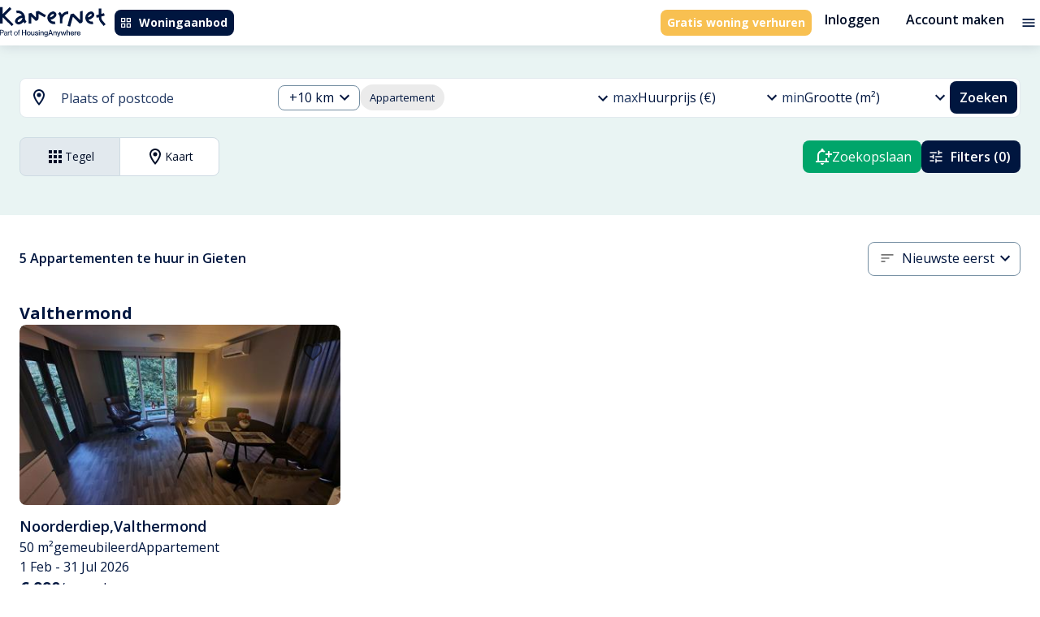

--- FILE ---
content_type: text/html; charset=utf-8
request_url: https://kamernet.nl/huren/appartement-gieten
body_size: 55979
content:
<!DOCTYPE html><html lang="nl" translate="no"><head><meta charSet="utf-8"/><meta name="viewport" content="minimum-scale=1, initial-scale=1, width=device-width"/><style>.grecaptcha-badge { visibility: hidden; }</style><meta name="apple-mobile-web-app-title" content="Kamernet"/><meta name="application-name" content="Kamernet"/><title>Appartementen Gieten, Huur appartement in Gieten | Kamernet</title><meta name="description" content="Appartementen in Gieten. Zoek je appartementen te huur in Gieten? Bekijk alle appartement huren in Gieten op Kamernet. ✓Betaalbare Huur ✓Korte en lange termijn"/><link rel="canonical" href="https://kamernet.nl/huren/appartement-gieten"/><link rel="alternate" hrefLang="x-default" href="https://kamernet.nl/huren/appartement-gieten"/><link rel="alternate" hrefLang="en" href="https://kamernet.nl/en/for-rent/apartment-gieten"/><link rel="alternate" hrefLang="nl" href="https://kamernet.nl/huren/appartement-gieten"/><meta name="next-head-count" content="11"/><meta name="msapplication-config" content="none"/><meta name="theme-color" content="#00A56A"/><link rel="preconnect" href="https://fonts.googleapis.com"/><link rel="preconnect" href="https://fonts.gstatic.com" crossorigin=""/><link rel="preconnect" href="https://resources.kamernet.nl"/><link rel="dns-prefetch" href="https://resources.kamernet.nl"/><link rel="stylesheet" data-href="https://fonts.googleapis.com/css2?family=Open+Sans:wght@300;400;600;700;800&amp;family=Poppins:wght@400;600;700;800;900&amp;display=swap"/><meta name="emotion-insertion-point"/><style data-emotion="mui-style-global 1prfaxn">@-webkit-keyframes mui-auto-fill{from{display:block;}}@keyframes mui-auto-fill{from{display:block;}}@-webkit-keyframes mui-auto-fill-cancel{from{display:block;}}@keyframes mui-auto-fill-cancel{from{display:block;}}</style><style data-emotion="mui-style 13ck52q 17405ie 1smvgte cc8l1x t7acn7 1lz60zd isik8n hocdl q9qzjx 13sljp9 13jmnfv hgvzmn 1b6bcei yu9waq 6x1v6r 18zhmu4 2iz2x6 1mwbcua a2nme3 2i9mo2 igs3ac yjsfm1 f07tky 2zgij1 1tsvksn 1fsfdy1 1k3x8v3 1bd7brg ihdtdm 4ydd8g 6yt8uy 13fu7fp 9iedg7 1ep0pbk a1cazb fhy5br 2d6sel 94gqtc e8msjo 1cwicg2 zhfaqp 11kgqcr 1a6giau 1fz0zci 1pios4g i2963i rhsghg mawmr3 1qw96cp qn273e 1ejqop2 1i83cky 39bbo6 1b6qe9d 1pjtbja 57kab9 1bu44y8 nhb8h9 1yqcpsa 3mf706 jnzwx2 190nopv ftapp0 1ontqvh bhhwd0 1l6al8m fjorum">.mui-style-13ck52q{width:100%;margin-left:auto;box-sizing:border-box;margin-right:auto;display:block;padding-left:16px;padding-right:16px;}@media (min-width:600px){.mui-style-13ck52q{padding-left:24px;padding-right:24px;}}@media (min-width:1360px){.mui-style-13ck52q{max-width:1360px;}}@media (min-width: 1360px){.mui-style-13ck52q{max-width:1200px;}}.mui-style-17405ie{margin:0;font-family:inherit;font-weight:inherit;font-size:inherit;line-height:inherit;letter-spacing:inherit;color:inherit;-webkit-text-decoration:underline;text-decoration:underline;color:inherit;}.mui-style-17405ie:hover{text-decoration-color:inherit;}.mui-style-1smvgte{-webkit-user-select:none;-moz-user-select:none;-ms-user-select:none;user-select:none;width:1em;height:1em;display:inline-block;fill:currentColor;-webkit-flex-shrink:0;-ms-flex-negative:0;flex-shrink:0;-webkit-transition:fill 200ms cubic-bezier(0.4, 0, 0.2, 1) 0ms;transition:fill 200ms cubic-bezier(0.4, 0, 0.2, 1) 0ms;font-size:1.5rem;font-size:1.5rem;}.mui-style-cc8l1x{display:-webkit-inline-box;display:-webkit-inline-flex;display:-ms-inline-flexbox;display:inline-flex;-webkit-align-items:center;-webkit-box-align:center;-ms-flex-align:center;align-items:center;-webkit-box-pack:center;-ms-flex-pack:center;-webkit-justify-content:center;justify-content:center;position:relative;box-sizing:border-box;-webkit-tap-highlight-color:transparent;background-color:transparent;outline:0;border:0;margin:0;border-radius:0;padding:0;cursor:pointer;-webkit-user-select:none;-moz-user-select:none;-ms-user-select:none;user-select:none;vertical-align:middle;-moz-appearance:none;-webkit-appearance:none;-webkit-text-decoration:none;text-decoration:none;color:inherit;font-family:"Open Sans",Helvetica,Arial,sans-serif;font-weight:500;font-size:0.8125rem;line-height:1.75;text-transform:uppercase;min-width:64px;padding:4px 10px;border-radius:4px;-webkit-transition:background-color 250ms cubic-bezier(0.4, 0, 0.2, 1) 0ms,box-shadow 250ms cubic-bezier(0.4, 0, 0.2, 1) 0ms,border-color 250ms cubic-bezier(0.4, 0, 0.2, 1) 0ms,color 250ms cubic-bezier(0.4, 0, 0.2, 1) 0ms;transition:background-color 250ms cubic-bezier(0.4, 0, 0.2, 1) 0ms,box-shadow 250ms cubic-bezier(0.4, 0, 0.2, 1) 0ms,border-color 250ms cubic-bezier(0.4, 0, 0.2, 1) 0ms,color 250ms cubic-bezier(0.4, 0, 0.2, 1) 0ms;color:#FFF;background-color:#00163F;box-shadow:0px 3px 1px -2px rgba(0,0,0,0.2),0px 2px 2px 0px rgba(0,0,0,0.14),0px 1px 5px 0px rgba(0,0,0,0.12);box-shadow:none;border-radius:0.5rem;white-space:nowrap;color:#FFFFFF;background-color:#00163F;font-family:"Open Sans",Helvetica,Arial,sans-serif;font-weight:700;font-style:normal;font-size:0.875rem;line-height:1rem;text-transform:none;padding:0.5rem;height:2rem;}.mui-style-cc8l1x::-moz-focus-inner{border-style:none;}.mui-style-cc8l1x.Mui-disabled{pointer-events:none;cursor:default;}@media print{.mui-style-cc8l1x{-webkit-print-color-adjust:exact;color-adjust:exact;}}.mui-style-cc8l1x:hover{-webkit-text-decoration:none;text-decoration:none;background-color:#020F28;box-shadow:0px 2px 4px -1px rgba(0,0,0,0.2),0px 4px 5px 0px rgba(0,0,0,0.14),0px 1px 10px 0px rgba(0,0,0,0.12);}@media (hover: none){.mui-style-cc8l1x:hover{background-color:#00163F;}}.mui-style-cc8l1x:active{box-shadow:0px 5px 5px -3px rgba(0,0,0,0.2),0px 8px 10px 1px rgba(0,0,0,0.14),0px 3px 14px 2px rgba(0,0,0,0.12);}.mui-style-cc8l1x.Mui-focusVisible{box-shadow:0px 3px 5px -1px rgba(0,0,0,0.2),0px 6px 10px 0px rgba(0,0,0,0.14),0px 1px 18px 0px rgba(0,0,0,0.12);}.mui-style-cc8l1x.Mui-disabled{color:rgba(0, 0, 0, 0.26);box-shadow:none;background-color:rgba(0, 0, 0, 0.12);}.mui-style-cc8l1x:hover{box-shadow:none;}.mui-style-cc8l1x.Mui-focusVisible{box-shadow:none;}.mui-style-cc8l1x:active{box-shadow:none;}.mui-style-cc8l1x.Mui-disabled{box-shadow:none;}.mui-style-cc8l1x:hover{color:#FFFFFF;background-color:#213862;}.mui-style-cc8l1x:focus{color:#FFFFFF;background-color:#00163F;}.mui-style-cc8l1x:active{color:#FFFFFF;background-color:#020F28;}.mui-style-cc8l1x:disabled{background-color:#E2E9EE;color:#99A3AC;}.mui-style-cc8l1x .MuiButton-startIcon>*:first-of-type{width:1rem;height:1rem;}.mui-style-cc8l1x .MuiButton-endIcon>*:last-of-type{width:1rem;height:1rem;}.mui-style-t7acn7{display:inherit;margin-right:8px;margin-left:-2px;}.mui-style-t7acn7>*:nth-of-type(1){font-size:18px;}.mui-style-t7acn7>*:first-of-type{width:1.25rem;height:1.25rem;}.mui-style-1lz60zd{margin:0;font-family:inherit;font-weight:inherit;font-size:inherit;line-height:inherit;letter-spacing:inherit;color:#00163F;-webkit-text-decoration:underline;text-decoration:underline;text-decoration-color:rgba(0, 22, 63, 0.4);display:-webkit-inline-box;display:-webkit-inline-flex;display:-ms-inline-flexbox;display:inline-flex;-webkit-align-items:center;-webkit-box-align:center;-ms-flex-align:center;align-items:center;-webkit-box-pack:center;-ms-flex-pack:center;-webkit-justify-content:center;justify-content:center;position:relative;box-sizing:border-box;-webkit-tap-highlight-color:transparent;background-color:transparent;outline:0;border:0;margin:0;border-radius:0;padding:0;cursor:pointer;-webkit-user-select:none;-moz-user-select:none;-ms-user-select:none;user-select:none;vertical-align:middle;-moz-appearance:none;-webkit-appearance:none;-webkit-text-decoration:none;text-decoration:none;color:inherit;font-family:"Open Sans",Helvetica,Arial,sans-serif;font-weight:500;font-size:0.8125rem;line-height:1.75;text-transform:uppercase;min-width:64px;padding:4px 10px;border-radius:4px;-webkit-transition:background-color 250ms cubic-bezier(0.4, 0, 0.2, 1) 0ms,box-shadow 250ms cubic-bezier(0.4, 0, 0.2, 1) 0ms,border-color 250ms cubic-bezier(0.4, 0, 0.2, 1) 0ms,color 250ms cubic-bezier(0.4, 0, 0.2, 1) 0ms;transition:background-color 250ms cubic-bezier(0.4, 0, 0.2, 1) 0ms,box-shadow 250ms cubic-bezier(0.4, 0, 0.2, 1) 0ms,border-color 250ms cubic-bezier(0.4, 0, 0.2, 1) 0ms,color 250ms cubic-bezier(0.4, 0, 0.2, 1) 0ms;color:#FFF;background-color:#F8C051;box-shadow:0px 3px 1px -2px rgba(0,0,0,0.2),0px 2px 2px 0px rgba(0,0,0,0.14),0px 1px 5px 0px rgba(0,0,0,0.12);box-shadow:none;border-radius:0.5rem;white-space:nowrap;font-family:"Open Sans",Helvetica,Arial,sans-serif;font-weight:700;font-style:normal;font-size:0.875rem;line-height:1rem;text-transform:none;padding:0.5rem;height:2rem;color:#FFFFFF;background-color:#F8C051;}.mui-style-1lz60zd:hover{text-decoration-color:inherit;}.mui-style-1lz60zd::-moz-focus-inner{border-style:none;}.mui-style-1lz60zd.Mui-disabled{pointer-events:none;cursor:default;}@media print{.mui-style-1lz60zd{-webkit-print-color-adjust:exact;color-adjust:exact;}}.mui-style-1lz60zd:hover{-webkit-text-decoration:none;text-decoration:none;background-color:#5E4006;box-shadow:0px 2px 4px -1px rgba(0,0,0,0.2),0px 4px 5px 0px rgba(0,0,0,0.14),0px 1px 10px 0px rgba(0,0,0,0.12);}@media (hover: none){.mui-style-1lz60zd:hover{background-color:#F8C051;}}.mui-style-1lz60zd:active{box-shadow:0px 5px 5px -3px rgba(0,0,0,0.2),0px 8px 10px 1px rgba(0,0,0,0.14),0px 3px 14px 2px rgba(0,0,0,0.12);}.mui-style-1lz60zd.Mui-focusVisible{box-shadow:0px 3px 5px -1px rgba(0,0,0,0.2),0px 6px 10px 0px rgba(0,0,0,0.14),0px 1px 18px 0px rgba(0,0,0,0.12);}.mui-style-1lz60zd.Mui-disabled{color:rgba(0, 0, 0, 0.26);box-shadow:none;background-color:rgba(0, 0, 0, 0.12);}.mui-style-1lz60zd:hover{box-shadow:none;}.mui-style-1lz60zd.Mui-focusVisible{box-shadow:none;}.mui-style-1lz60zd:active{box-shadow:none;}.mui-style-1lz60zd.Mui-disabled{box-shadow:none;}.mui-style-1lz60zd .MuiButton-startIcon>*:first-of-type{width:1rem;height:1rem;}.mui-style-1lz60zd .MuiButton-endIcon>*:last-of-type{width:1rem;height:1rem;}.mui-style-1lz60zd:hover{color:#FFFFFF;background-color:#FFD873;}.mui-style-1lz60zd:focus{color:#FFFFFF;background-color:#FFD873;}.mui-style-1lz60zd:active{color:#FFFFFF;background-color:#5E4006;}.mui-style-1lz60zd:disabled{background-color:#E2E9EE;color:#99A3AC;}.mui-style-isik8n{display:-webkit-inline-box;display:-webkit-inline-flex;display:-ms-inline-flexbox;display:inline-flex;-webkit-align-items:center;-webkit-box-align:center;-ms-flex-align:center;align-items:center;-webkit-box-pack:center;-ms-flex-pack:center;-webkit-justify-content:center;justify-content:center;position:relative;box-sizing:border-box;-webkit-tap-highlight-color:transparent;background-color:transparent;outline:0;border:0;margin:0;border-radius:0;padding:0;cursor:pointer;-webkit-user-select:none;-moz-user-select:none;-ms-user-select:none;user-select:none;vertical-align:middle;-moz-appearance:none;-webkit-appearance:none;-webkit-text-decoration:none;text-decoration:none;color:inherit;font-family:"Open Sans",Helvetica,Arial,sans-serif;font-weight:500;font-size:0.9375rem;line-height:1.75;text-transform:uppercase;min-width:64px;padding:8px 11px;border-radius:4px;-webkit-transition:background-color 250ms cubic-bezier(0.4, 0, 0.2, 1) 0ms,box-shadow 250ms cubic-bezier(0.4, 0, 0.2, 1) 0ms,border-color 250ms cubic-bezier(0.4, 0, 0.2, 1) 0ms,color 250ms cubic-bezier(0.4, 0, 0.2, 1) 0ms;transition:background-color 250ms cubic-bezier(0.4, 0, 0.2, 1) 0ms,box-shadow 250ms cubic-bezier(0.4, 0, 0.2, 1) 0ms,border-color 250ms cubic-bezier(0.4, 0, 0.2, 1) 0ms,color 250ms cubic-bezier(0.4, 0, 0.2, 1) 0ms;color:#00A56A;box-shadow:none;border-radius:0.5rem;white-space:nowrap;background:none!important;color:#020F28;font-family:"Open Sans",Helvetica,Arial,sans-serif;font-weight:600;font-style:normal;font-size:1rem;line-height:1.25rem;text-transform:none;padding:0.5rem 1rem;height:3rem;}.mui-style-isik8n::-moz-focus-inner{border-style:none;}.mui-style-isik8n.Mui-disabled{pointer-events:none;cursor:default;}@media print{.mui-style-isik8n{-webkit-print-color-adjust:exact;color-adjust:exact;}}.mui-style-isik8n:hover{-webkit-text-decoration:none;text-decoration:none;background-color:rgba(0, 165, 106, 0.04);}@media (hover: none){.mui-style-isik8n:hover{background-color:transparent;}}.mui-style-isik8n.Mui-disabled{color:rgba(0, 0, 0, 0.26);}.mui-style-isik8n:hover{box-shadow:none;}.mui-style-isik8n.Mui-focusVisible{box-shadow:none;}.mui-style-isik8n:active{box-shadow:none;}.mui-style-isik8n.Mui-disabled{box-shadow:none;}.mui-style-isik8n:hover{background-color:#E2E9EE;color:#213862;}.mui-style-isik8n:focus{background-color:#E2E9EE;color:#213862;}.mui-style-isik8n:active{background-color:#CEDBE3;color:#020F28;}.mui-style-isik8n:disabled{color:#99A3AC;}.mui-style-isik8n .MuiButton-startIcon>*:first-of-type{width:1.25rem;height:1.25rem;}.mui-style-isik8n .MuiButton-endIcon>*:last-of-type{width:1.25rem;height:1.25rem;}.mui-style-hocdl{display:-webkit-inline-box;display:-webkit-inline-flex;display:-ms-inline-flexbox;display:inline-flex;-webkit-align-items:center;-webkit-box-align:center;-ms-flex-align:center;align-items:center;-webkit-box-pack:center;-ms-flex-pack:center;-webkit-justify-content:center;justify-content:center;position:relative;box-sizing:border-box;-webkit-tap-highlight-color:transparent;background-color:transparent;outline:0;border:0;margin:0;border-radius:0;padding:0;cursor:pointer;-webkit-user-select:none;-moz-user-select:none;-ms-user-select:none;user-select:none;vertical-align:middle;-moz-appearance:none;-webkit-appearance:none;-webkit-text-decoration:none;text-decoration:none;color:inherit;text-align:center;-webkit-flex:0 0 auto;-ms-flex:0 0 auto;flex:0 0 auto;font-size:1.5rem;padding:8px;border-radius:50%;overflow:visible;color:rgba(0, 0, 0, 0.54);-webkit-transition:background-color 150ms cubic-bezier(0.4, 0, 0.2, 1) 0ms;transition:background-color 150ms cubic-bezier(0.4, 0, 0.2, 1) 0ms;padding:4px;}.mui-style-hocdl::-moz-focus-inner{border-style:none;}.mui-style-hocdl.Mui-disabled{pointer-events:none;cursor:default;}@media print{.mui-style-hocdl{-webkit-print-color-adjust:exact;color-adjust:exact;}}.mui-style-hocdl:hover{background-color:rgba(0, 0, 0, 0.04);}@media (hover: none){.mui-style-hocdl:hover{background-color:transparent;}}.mui-style-hocdl.Mui-disabled{background-color:transparent;color:rgba(0, 0, 0, 0.26);}.mui-style-q9qzjx{-webkit-user-select:none;-moz-user-select:none;-ms-user-select:none;user-select:none;width:1em;height:1em;display:inline-block;fill:currentColor;-webkit-flex-shrink:0;-ms-flex-negative:0;flex-shrink:0;-webkit-transition:fill 200ms cubic-bezier(0.4, 0, 0.2, 1) 0ms;transition:fill 200ms cubic-bezier(0.4, 0, 0.2, 1) 0ms;font-size:1.25rem;color:#00163F;font-size:1.25rem;}.mui-style-13sljp9{display:-webkit-inline-box;display:-webkit-inline-flex;display:-ms-inline-flexbox;display:inline-flex;-webkit-flex-direction:column;-ms-flex-direction:column;flex-direction:column;position:relative;min-width:0;padding:0;margin:0;border:0;vertical-align:top;}.mui-style-13jmnfv.Mui-focused .MuiAutocomplete-clearIndicator{visibility:visible;}@media (pointer: fine){.mui-style-13jmnfv:hover .MuiAutocomplete-clearIndicator{visibility:visible;}}.mui-style-13jmnfv .MuiAutocomplete-tag{margin:3px;max-width:calc(100% - 6px);}.mui-style-13jmnfv .MuiAutocomplete-inputRoot{-webkit-box-flex-wrap:wrap;-webkit-flex-wrap:wrap;-ms-flex-wrap:wrap;flex-wrap:wrap;}.MuiAutocomplete-hasPopupIcon.mui-style-13jmnfv .MuiAutocomplete-inputRoot,.MuiAutocomplete-hasClearIcon.mui-style-13jmnfv .MuiAutocomplete-inputRoot{padding-right:30px;}.MuiAutocomplete-hasPopupIcon.MuiAutocomplete-hasClearIcon.mui-style-13jmnfv .MuiAutocomplete-inputRoot{padding-right:56px;}.mui-style-13jmnfv .MuiAutocomplete-inputRoot .MuiAutocomplete-input{width:0;min-width:30px;}.mui-style-13jmnfv .MuiInput-root{padding-bottom:1px;}.mui-style-13jmnfv .MuiInput-root .MuiInput-input{padding:4px 4px 4px 0px;}.mui-style-13jmnfv .MuiInput-root.MuiInputBase-sizeSmall .MuiInput-input{padding:2px 4px 3px 0;}.mui-style-13jmnfv .MuiOutlinedInput-root{padding:9px;}.MuiAutocomplete-hasPopupIcon.mui-style-13jmnfv .MuiOutlinedInput-root,.MuiAutocomplete-hasClearIcon.mui-style-13jmnfv .MuiOutlinedInput-root{padding-right:39px;}.MuiAutocomplete-hasPopupIcon.MuiAutocomplete-hasClearIcon.mui-style-13jmnfv .MuiOutlinedInput-root{padding-right:65px;}.mui-style-13jmnfv .MuiOutlinedInput-root .MuiAutocomplete-input{padding:7.5px 4px 7.5px 5px;}.mui-style-13jmnfv .MuiOutlinedInput-root .MuiAutocomplete-endAdornment{right:9px;}.mui-style-13jmnfv .MuiOutlinedInput-root.MuiInputBase-sizeSmall{padding-top:6px;padding-bottom:6px;padding-left:6px;}.mui-style-13jmnfv .MuiOutlinedInput-root.MuiInputBase-sizeSmall .MuiAutocomplete-input{padding:2.5px 4px 2.5px 8px;}.mui-style-13jmnfv .MuiFilledInput-root{padding-top:19px;padding-left:8px;}.MuiAutocomplete-hasPopupIcon.mui-style-13jmnfv .MuiFilledInput-root,.MuiAutocomplete-hasClearIcon.mui-style-13jmnfv .MuiFilledInput-root{padding-right:39px;}.MuiAutocomplete-hasPopupIcon.MuiAutocomplete-hasClearIcon.mui-style-13jmnfv .MuiFilledInput-root{padding-right:65px;}.mui-style-13jmnfv .MuiFilledInput-root .MuiFilledInput-input{padding:7px 4px;}.mui-style-13jmnfv .MuiFilledInput-root .MuiAutocomplete-endAdornment{right:9px;}.mui-style-13jmnfv .MuiFilledInput-root.MuiInputBase-sizeSmall{padding-bottom:1px;}.mui-style-13jmnfv .MuiFilledInput-root.MuiInputBase-sizeSmall .MuiFilledInput-input{padding:2.5px 4px;}.mui-style-13jmnfv .MuiInputBase-hiddenLabel{padding-top:8px;}.mui-style-13jmnfv .MuiFilledInput-root.MuiInputBase-hiddenLabel{padding-top:0;padding-bottom:0;}.mui-style-13jmnfv .MuiFilledInput-root.MuiInputBase-hiddenLabel .MuiAutocomplete-input{padding-top:16px;padding-bottom:17px;}.mui-style-13jmnfv .MuiFilledInput-root.MuiInputBase-hiddenLabel.MuiInputBase-sizeSmall .MuiAutocomplete-input{padding-top:8px;padding-bottom:9px;}.mui-style-13jmnfv .MuiAutocomplete-input{-webkit-box-flex:1;-webkit-flex-grow:1;-ms-flex-positive:1;flex-grow:1;text-overflow:ellipsis;opacity:1;}.mui-style-hgvzmn{display:-webkit-inline-box;display:-webkit-inline-flex;display:-ms-inline-flexbox;display:inline-flex;-webkit-flex-direction:column;-ms-flex-direction:column;flex-direction:column;position:relative;min-width:0;padding:0;margin:0;border:0;vertical-align:top;width:100%;}.mui-style-hgvzmn .MuiInputBase-root.Mui-disabled{background-color:#E2E9EE;}.mui-style-hgvzmn .MuiInputBase-input::-webkit-input-placeholder{color:#738DA1;}.mui-style-hgvzmn .MuiInputBase-input::-moz-placeholder{color:#738DA1;}.mui-style-hgvzmn .MuiInputBase-input:-ms-input-placeholder{color:#738DA1;}.mui-style-hgvzmn .MuiInputBase-input::placeholder{color:#738DA1;}.mui-style-hgvzmn .MuiInputBase-input.Mui-disabled{border-color:#99A3AC;color:#99A3AC;-webkit-text-fill-color:#99A3AC;}.mui-style-1b6bcei{color:#989898;font-family:"Open Sans",Helvetica,Arial,sans-serif;font-weight:400;font-style:normal;font-size:1.125rem;line-height:1.4375em;padding:0;position:relative;color:#00163F;display:block;transform-origin:top left;white-space:nowrap;overflow:hidden;text-overflow:ellipsis;max-width:calc(100% - 24px);position:absolute;left:0;top:0;-webkit-transform:translate(14px, 9px) scale(1);-moz-transform:translate(14px, 9px) scale(1);-ms-transform:translate(14px, 9px) scale(1);transform:translate(14px, 9px) scale(1);-webkit-transition:color 200ms cubic-bezier(0.0, 0, 0.2, 1) 0ms,-webkit-transform 200ms cubic-bezier(0.0, 0, 0.2, 1) 0ms,max-width 200ms cubic-bezier(0.0, 0, 0.2, 1) 0ms;transition:color 200ms cubic-bezier(0.0, 0, 0.2, 1) 0ms,transform 200ms cubic-bezier(0.0, 0, 0.2, 1) 0ms,max-width 200ms cubic-bezier(0.0, 0, 0.2, 1) 0ms;z-index:1;pointer-events:none;}.mui-style-1b6bcei.Mui-focused{color:#00A56A;}.mui-style-1b6bcei.Mui-disabled{color:rgba(0, 0, 0, 0.38);}.mui-style-1b6bcei.Mui-error{color:#d32f2f;}.mui-style-yu9waq{margin:0;font-family:"Open Sans",Helvetica,Arial,sans-serif;font-weight:400;font-style:normal;font-size:1rem;line-height:1.5rem;color:#213862;}.mui-style-6x1v6r{font-family:"Open Sans",Helvetica,Arial,sans-serif;font-weight:400;font-style:normal;font-size:1.125rem;line-height:1.4375em;color:#00163F;box-sizing:border-box;position:relative;cursor:text;display:-webkit-inline-box;display:-webkit-inline-flex;display:-ms-inline-flexbox;display:inline-flex;-webkit-align-items:center;-webkit-box-align:center;-ms-flex-align:center;align-items:center;width:100%;position:relative;border-radius:4px;padding-right:14px;background-color:#FFF;border-radius:0.5rem;}.mui-style-6x1v6r.Mui-disabled{color:rgba(0, 0, 0, 0.38);cursor:default;}.mui-style-6x1v6r:hover .MuiOutlinedInput-notchedOutline{border-color:#00163F;}@media (hover: none){.mui-style-6x1v6r:hover .MuiOutlinedInput-notchedOutline{border-color:rgba(0, 0, 0, 0.23);}}.mui-style-6x1v6r.Mui-focused .MuiOutlinedInput-notchedOutline{border-color:#00A56A;border-width:2px;}.mui-style-6x1v6r.Mui-error .MuiOutlinedInput-notchedOutline{border-color:#d32f2f;}.mui-style-6x1v6r.Mui-disabled .MuiOutlinedInput-notchedOutline{border-color:rgba(0, 0, 0, 0.26);}.mui-style-6x1v6r fieldset,.mui-style-6x1v6r .MuiOutlinedInput-root{border-color:#738DA1;}.mui-style-6x1v6r:hover:not(.Mui-focused):not(.Mui-disabled) fieldset,.mui-style-6x1v6r:hover:not(.Mui-focused):not(.Mui-disabled) fieldset.MuiOutlinedInput-notchedOutline{border-color:#738DA1;}.mui-style-18zhmu4{font:inherit;letter-spacing:inherit;color:currentColor;padding:4px 0 5px;border:0;box-sizing:content-box;background:none;height:1.4375em;margin:0;-webkit-tap-highlight-color:transparent;display:block;min-width:0;width:100%;-webkit-animation-name:mui-auto-fill-cancel;animation-name:mui-auto-fill-cancel;-webkit-animation-duration:10ms;animation-duration:10ms;padding-top:1px;padding:8.5px 14px;padding-right:0;}.mui-style-18zhmu4::-webkit-input-placeholder{color:currentColor;opacity:0.42;-webkit-transition:opacity 200ms cubic-bezier(0.4, 0, 0.2, 1) 0ms;transition:opacity 200ms cubic-bezier(0.4, 0, 0.2, 1) 0ms;}.mui-style-18zhmu4::-moz-placeholder{color:currentColor;opacity:0.42;-webkit-transition:opacity 200ms cubic-bezier(0.4, 0, 0.2, 1) 0ms;transition:opacity 200ms cubic-bezier(0.4, 0, 0.2, 1) 0ms;}.mui-style-18zhmu4:-ms-input-placeholder{color:currentColor;opacity:0.42;-webkit-transition:opacity 200ms cubic-bezier(0.4, 0, 0.2, 1) 0ms;transition:opacity 200ms cubic-bezier(0.4, 0, 0.2, 1) 0ms;}.mui-style-18zhmu4::-ms-input-placeholder{color:currentColor;opacity:0.42;-webkit-transition:opacity 200ms cubic-bezier(0.4, 0, 0.2, 1) 0ms;transition:opacity 200ms cubic-bezier(0.4, 0, 0.2, 1) 0ms;}.mui-style-18zhmu4:focus{outline:0;}.mui-style-18zhmu4:invalid{box-shadow:none;}.mui-style-18zhmu4::-webkit-search-decoration{-webkit-appearance:none;}label[data-shrink=false]+.MuiInputBase-formControl .mui-style-18zhmu4::-webkit-input-placeholder{opacity:0!important;}label[data-shrink=false]+.MuiInputBase-formControl .mui-style-18zhmu4::-moz-placeholder{opacity:0!important;}label[data-shrink=false]+.MuiInputBase-formControl .mui-style-18zhmu4:-ms-input-placeholder{opacity:0!important;}label[data-shrink=false]+.MuiInputBase-formControl .mui-style-18zhmu4::-ms-input-placeholder{opacity:0!important;}label[data-shrink=false]+.MuiInputBase-formControl .mui-style-18zhmu4:focus::-webkit-input-placeholder{opacity:0.42;}label[data-shrink=false]+.MuiInputBase-formControl .mui-style-18zhmu4:focus::-moz-placeholder{opacity:0.42;}label[data-shrink=false]+.MuiInputBase-formControl .mui-style-18zhmu4:focus:-ms-input-placeholder{opacity:0.42;}label[data-shrink=false]+.MuiInputBase-formControl .mui-style-18zhmu4:focus::-ms-input-placeholder{opacity:0.42;}.mui-style-18zhmu4.Mui-disabled{opacity:1;-webkit-text-fill-color:rgba(0, 0, 0, 0.38);}.mui-style-18zhmu4:-webkit-autofill{-webkit-animation-duration:5000s;animation-duration:5000s;-webkit-animation-name:mui-auto-fill;animation-name:mui-auto-fill;}.mui-style-18zhmu4:-webkit-autofill{border-radius:inherit;}.mui-style-2iz2x6{position:absolute;right:0;top:calc(50% - 14px);}.mui-style-1mwbcua{display:-webkit-inline-box;display:-webkit-inline-flex;display:-ms-inline-flexbox;display:inline-flex;-webkit-align-items:center;-webkit-box-align:center;-ms-flex-align:center;align-items:center;-webkit-box-pack:center;-ms-flex-pack:center;-webkit-justify-content:center;justify-content:center;position:relative;box-sizing:border-box;-webkit-tap-highlight-color:transparent;background-color:transparent;outline:0;border:0;margin:0;border-radius:0;padding:0;cursor:pointer;-webkit-user-select:none;-moz-user-select:none;-ms-user-select:none;user-select:none;vertical-align:middle;-moz-appearance:none;-webkit-appearance:none;-webkit-text-decoration:none;text-decoration:none;color:inherit;text-align:center;-webkit-flex:0 0 auto;-ms-flex:0 0 auto;flex:0 0 auto;font-size:1.5rem;padding:8px;border-radius:50%;overflow:visible;color:rgba(0, 0, 0, 0.54);-webkit-transition:background-color 150ms cubic-bezier(0.4, 0, 0.2, 1) 0ms;transition:background-color 150ms cubic-bezier(0.4, 0, 0.2, 1) 0ms;padding:4px;margin-right:-2px;padding:4px;visibility:hidden;}.mui-style-1mwbcua::-moz-focus-inner{border-style:none;}.mui-style-1mwbcua.Mui-disabled{pointer-events:none;cursor:default;}@media print{.mui-style-1mwbcua{-webkit-print-color-adjust:exact;color-adjust:exact;}}.mui-style-1mwbcua:hover{background-color:rgba(0, 0, 0, 0.04);}@media (hover: none){.mui-style-1mwbcua:hover{background-color:transparent;}}.mui-style-1mwbcua.Mui-disabled{background-color:transparent;color:rgba(0, 0, 0, 0.26);}.mui-style-a2nme3{-webkit-user-select:none;-moz-user-select:none;-ms-user-select:none;user-select:none;width:1em;height:1em;display:inline-block;fill:currentColor;-webkit-flex-shrink:0;-ms-flex-negative:0;flex-shrink:0;-webkit-transition:fill 200ms cubic-bezier(0.4, 0, 0.2, 1) 0ms;transition:fill 200ms cubic-bezier(0.4, 0, 0.2, 1) 0ms;font-size:1.25rem;font-size:1.25rem;}.mui-style-2i9mo2{display:-webkit-inline-box;display:-webkit-inline-flex;display:-ms-inline-flexbox;display:inline-flex;-webkit-align-items:center;-webkit-box-align:center;-ms-flex-align:center;align-items:center;-webkit-box-pack:center;-ms-flex-pack:center;-webkit-justify-content:center;justify-content:center;position:relative;box-sizing:border-box;-webkit-tap-highlight-color:transparent;background-color:transparent;outline:0;border:0;margin:0;border-radius:0;padding:0;cursor:pointer;-webkit-user-select:none;-moz-user-select:none;-ms-user-select:none;user-select:none;vertical-align:middle;-moz-appearance:none;-webkit-appearance:none;-webkit-text-decoration:none;text-decoration:none;color:inherit;text-align:center;-webkit-flex:0 0 auto;-ms-flex:0 0 auto;flex:0 0 auto;font-size:1.5rem;padding:8px;border-radius:50%;overflow:visible;color:rgba(0, 0, 0, 0.54);-webkit-transition:background-color 150ms cubic-bezier(0.4, 0, 0.2, 1) 0ms;transition:background-color 150ms cubic-bezier(0.4, 0, 0.2, 1) 0ms;padding:4px;padding:2px;margin-right:-2px;display:none;}.mui-style-2i9mo2::-moz-focus-inner{border-style:none;}.mui-style-2i9mo2.Mui-disabled{pointer-events:none;cursor:default;}@media print{.mui-style-2i9mo2{-webkit-print-color-adjust:exact;color-adjust:exact;}}.mui-style-2i9mo2:hover{background-color:rgba(0, 0, 0, 0.04);}@media (hover: none){.mui-style-2i9mo2:hover{background-color:transparent;}}.mui-style-2i9mo2.Mui-disabled{background-color:transparent;color:rgba(0, 0, 0, 0.26);}.mui-style-igs3ac{text-align:left;position:absolute;bottom:0;right:0;top:-5px;left:0;margin:0;padding:0 8px;pointer-events:none;border-radius:inherit;border-style:solid;border-width:1px;overflow:hidden;min-width:0%;border-color:rgba(0, 0, 0, 0.23);}.mui-style-yjsfm1{float:unset;width:auto;overflow:hidden;display:block;padding:0;height:11px;font-size:0.75em;visibility:hidden;max-width:0.01px;-webkit-transition:max-width 50ms cubic-bezier(0.0, 0, 0.2, 1) 0ms;transition:max-width 50ms cubic-bezier(0.0, 0, 0.2, 1) 0ms;white-space:nowrap;}.mui-style-yjsfm1>span{padding-left:5px;padding-right:5px;display:inline-block;opacity:0;visibility:visible;}.mui-style-f07tky{font-family:"Open Sans",Helvetica,Arial,sans-serif;font-weight:400;font-style:normal;font-size:1.125rem;line-height:1.4375em;color:#00163F;box-sizing:border-box;position:relative;cursor:text;display:-webkit-inline-box;display:-webkit-inline-flex;display:-ms-inline-flexbox;display:inline-flex;-webkit-align-items:center;-webkit-box-align:center;-ms-flex-align:center;align-items:center;position:relative;border-radius:4px;background-color:#FFF;border-radius:0.5rem;}.mui-style-f07tky.Mui-disabled{color:rgba(0, 0, 0, 0.38);cursor:default;}.mui-style-f07tky:hover .MuiOutlinedInput-notchedOutline{border-color:#00163F;}@media (hover: none){.mui-style-f07tky:hover .MuiOutlinedInput-notchedOutline{border-color:rgba(0, 0, 0, 0.23);}}.mui-style-f07tky.Mui-focused .MuiOutlinedInput-notchedOutline{border-color:#00A56A;border-width:2px;}.mui-style-f07tky.Mui-error .MuiOutlinedInput-notchedOutline{border-color:#d32f2f;}.mui-style-f07tky.Mui-disabled .MuiOutlinedInput-notchedOutline{border-color:rgba(0, 0, 0, 0.26);}.mui-style-f07tky fieldset,.mui-style-f07tky .MuiOutlinedInput-root{border-color:#738DA1;}.mui-style-f07tky:hover:not(.Mui-focused):not(.Mui-disabled) fieldset,.mui-style-f07tky:hover:not(.Mui-focused):not(.Mui-disabled) fieldset.MuiOutlinedInput-notchedOutline{border-color:#738DA1;}.mui-style-2zgij1{-moz-appearance:none;-webkit-appearance:none;-webkit-user-select:none;-moz-user-select:none;-ms-user-select:none;user-select:none;border-radius:4px;cursor:pointer;font:inherit;letter-spacing:inherit;color:currentColor;padding:4px 0 5px;border:0;box-sizing:content-box;background:none;height:1.4375em;margin:0;-webkit-tap-highlight-color:transparent;display:block;min-width:0;width:100%;-webkit-animation-name:mui-auto-fill-cancel;animation-name:mui-auto-fill-cancel;-webkit-animation-duration:10ms;animation-duration:10ms;padding-top:1px;padding:8.5px 14px;}.mui-style-2zgij1:focus{border-radius:4px;}.mui-style-2zgij1::-ms-expand{display:none;}.mui-style-2zgij1.Mui-disabled{cursor:default;}.mui-style-2zgij1[multiple]{height:auto;}.mui-style-2zgij1:not([multiple]) option,.mui-style-2zgij1:not([multiple]) optgroup{background-color:#fff;}.mui-style-2zgij1.mui-style-2zgij1.mui-style-2zgij1{padding-right:32px;}.mui-style-2zgij1.MuiSelect-select{height:auto;min-height:1.4375em;text-overflow:ellipsis;white-space:nowrap;overflow:hidden;}.mui-style-2zgij1::-webkit-input-placeholder{color:currentColor;opacity:0.42;-webkit-transition:opacity 200ms cubic-bezier(0.4, 0, 0.2, 1) 0ms;transition:opacity 200ms cubic-bezier(0.4, 0, 0.2, 1) 0ms;}.mui-style-2zgij1::-moz-placeholder{color:currentColor;opacity:0.42;-webkit-transition:opacity 200ms cubic-bezier(0.4, 0, 0.2, 1) 0ms;transition:opacity 200ms cubic-bezier(0.4, 0, 0.2, 1) 0ms;}.mui-style-2zgij1:-ms-input-placeholder{color:currentColor;opacity:0.42;-webkit-transition:opacity 200ms cubic-bezier(0.4, 0, 0.2, 1) 0ms;transition:opacity 200ms cubic-bezier(0.4, 0, 0.2, 1) 0ms;}.mui-style-2zgij1::-ms-input-placeholder{color:currentColor;opacity:0.42;-webkit-transition:opacity 200ms cubic-bezier(0.4, 0, 0.2, 1) 0ms;transition:opacity 200ms cubic-bezier(0.4, 0, 0.2, 1) 0ms;}.mui-style-2zgij1:focus{outline:0;}.mui-style-2zgij1:invalid{box-shadow:none;}.mui-style-2zgij1::-webkit-search-decoration{-webkit-appearance:none;}label[data-shrink=false]+.MuiInputBase-formControl .mui-style-2zgij1::-webkit-input-placeholder{opacity:0!important;}label[data-shrink=false]+.MuiInputBase-formControl .mui-style-2zgij1::-moz-placeholder{opacity:0!important;}label[data-shrink=false]+.MuiInputBase-formControl .mui-style-2zgij1:-ms-input-placeholder{opacity:0!important;}label[data-shrink=false]+.MuiInputBase-formControl .mui-style-2zgij1::-ms-input-placeholder{opacity:0!important;}label[data-shrink=false]+.MuiInputBase-formControl .mui-style-2zgij1:focus::-webkit-input-placeholder{opacity:0.42;}label[data-shrink=false]+.MuiInputBase-formControl .mui-style-2zgij1:focus::-moz-placeholder{opacity:0.42;}label[data-shrink=false]+.MuiInputBase-formControl .mui-style-2zgij1:focus:-ms-input-placeholder{opacity:0.42;}label[data-shrink=false]+.MuiInputBase-formControl .mui-style-2zgij1:focus::-ms-input-placeholder{opacity:0.42;}.mui-style-2zgij1.Mui-disabled{opacity:1;-webkit-text-fill-color:rgba(0, 0, 0, 0.38);}.mui-style-2zgij1:-webkit-autofill{-webkit-animation-duration:5000s;animation-duration:5000s;-webkit-animation-name:mui-auto-fill;animation-name:mui-auto-fill;}.mui-style-2zgij1:-webkit-autofill{border-radius:inherit;}.mui-style-1tsvksn{-webkit-flex:1 1 auto;-ms-flex:1 1 auto;flex:1 1 auto;min-width:0;margin-top:4px;margin-bottom:4px;}.mui-style-1fsfdy1{margin:0;font-family:"Open Sans",Helvetica,Arial,sans-serif;font-weight:400;font-style:normal;font-size:1rem;line-height:1.5rem;}.mui-style-1k3x8v3{bottom:0;left:0;position:absolute;opacity:0;pointer-events:none;width:100%;box-sizing:border-box;}.mui-style-1bd7brg{-webkit-user-select:none;-moz-user-select:none;-ms-user-select:none;user-select:none;width:1em;height:1em;display:inline-block;fill:currentColor;-webkit-flex-shrink:0;-ms-flex-negative:0;flex-shrink:0;-webkit-transition:fill 200ms cubic-bezier(0.4, 0, 0.2, 1) 0ms;transition:fill 200ms cubic-bezier(0.4, 0, 0.2, 1) 0ms;font-size:1.5rem;font-size:1.5rem;position:absolute;right:7px;top:calc(50% - .5em);pointer-events:none;color:rgba(0, 0, 0, 0.54);color:#00163F;}.mui-style-1bd7brg.Mui-disabled{color:rgba(0, 0, 0, 0.26);}.mui-style-ihdtdm{float:unset;width:auto;overflow:hidden;padding:0;line-height:11px;-webkit-transition:width 150ms cubic-bezier(0.0, 0, 0.2, 1) 0ms;transition:width 150ms cubic-bezier(0.0, 0, 0.2, 1) 0ms;}.mui-style-4ydd8g{font-family:"Open Sans",Helvetica,Arial,sans-serif;font-weight:400;font-style:normal;font-size:1.125rem;line-height:1.4375em;color:#00163F;box-sizing:border-box;position:relative;cursor:text;display:-webkit-inline-box;display:-webkit-inline-flex;display:-ms-inline-flexbox;display:inline-flex;-webkit-align-items:center;-webkit-box-align:center;-ms-flex-align:center;align-items:center;position:relative;}.mui-style-4ydd8g.Mui-disabled{color:rgba(0, 0, 0, 0.38);cursor:default;}label+.mui-style-4ydd8g{margin-top:16px;}.mui-style-6yt8uy{-moz-appearance:none;-webkit-appearance:none;-webkit-user-select:none;-moz-user-select:none;-ms-user-select:none;user-select:none;border-radius:0;cursor:pointer;font:inherit;letter-spacing:inherit;color:currentColor;padding:4px 0 5px;border:0;box-sizing:content-box;background:none;height:1.4375em;margin:0;-webkit-tap-highlight-color:transparent;display:block;min-width:0;width:100%;-webkit-animation-name:mui-auto-fill-cancel;animation-name:mui-auto-fill-cancel;-webkit-animation-duration:10ms;animation-duration:10ms;}.mui-style-6yt8uy:focus{background-color:rgba(0, 0, 0, 0.05);border-radius:0;}.mui-style-6yt8uy::-ms-expand{display:none;}.mui-style-6yt8uy.Mui-disabled{cursor:default;}.mui-style-6yt8uy[multiple]{height:auto;}.mui-style-6yt8uy:not([multiple]) option,.mui-style-6yt8uy:not([multiple]) optgroup{background-color:#fff;}.mui-style-6yt8uy.mui-style-6yt8uy.mui-style-6yt8uy{padding-right:24px;min-width:16px;}.mui-style-6yt8uy.MuiSelect-select{height:auto;min-height:1.4375em;text-overflow:ellipsis;white-space:nowrap;overflow:hidden;}.mui-style-6yt8uy::-webkit-input-placeholder{color:currentColor;opacity:0.42;-webkit-transition:opacity 200ms cubic-bezier(0.4, 0, 0.2, 1) 0ms;transition:opacity 200ms cubic-bezier(0.4, 0, 0.2, 1) 0ms;}.mui-style-6yt8uy::-moz-placeholder{color:currentColor;opacity:0.42;-webkit-transition:opacity 200ms cubic-bezier(0.4, 0, 0.2, 1) 0ms;transition:opacity 200ms cubic-bezier(0.4, 0, 0.2, 1) 0ms;}.mui-style-6yt8uy:-ms-input-placeholder{color:currentColor;opacity:0.42;-webkit-transition:opacity 200ms cubic-bezier(0.4, 0, 0.2, 1) 0ms;transition:opacity 200ms cubic-bezier(0.4, 0, 0.2, 1) 0ms;}.mui-style-6yt8uy::-ms-input-placeholder{color:currentColor;opacity:0.42;-webkit-transition:opacity 200ms cubic-bezier(0.4, 0, 0.2, 1) 0ms;transition:opacity 200ms cubic-bezier(0.4, 0, 0.2, 1) 0ms;}.mui-style-6yt8uy:focus{outline:0;}.mui-style-6yt8uy:invalid{box-shadow:none;}.mui-style-6yt8uy::-webkit-search-decoration{-webkit-appearance:none;}label[data-shrink=false]+.MuiInputBase-formControl .mui-style-6yt8uy::-webkit-input-placeholder{opacity:0!important;}label[data-shrink=false]+.MuiInputBase-formControl .mui-style-6yt8uy::-moz-placeholder{opacity:0!important;}label[data-shrink=false]+.MuiInputBase-formControl .mui-style-6yt8uy:-ms-input-placeholder{opacity:0!important;}label[data-shrink=false]+.MuiInputBase-formControl .mui-style-6yt8uy::-ms-input-placeholder{opacity:0!important;}label[data-shrink=false]+.MuiInputBase-formControl .mui-style-6yt8uy:focus::-webkit-input-placeholder{opacity:0.42;}label[data-shrink=false]+.MuiInputBase-formControl .mui-style-6yt8uy:focus::-moz-placeholder{opacity:0.42;}label[data-shrink=false]+.MuiInputBase-formControl .mui-style-6yt8uy:focus:-ms-input-placeholder{opacity:0.42;}label[data-shrink=false]+.MuiInputBase-formControl .mui-style-6yt8uy:focus::-ms-input-placeholder{opacity:0.42;}.mui-style-6yt8uy.Mui-disabled{opacity:1;-webkit-text-fill-color:rgba(0, 0, 0, 0.38);}.mui-style-6yt8uy:-webkit-autofill{-webkit-animation-duration:5000s;animation-duration:5000s;-webkit-animation-name:mui-auto-fill;animation-name:mui-auto-fill;}.mui-style-13fu7fp{max-width:100%;font-family:"Open Sans",Helvetica,Arial,sans-serif;font-size:0.8125rem;display:-webkit-inline-box;display:-webkit-inline-flex;display:-ms-inline-flexbox;display:inline-flex;-webkit-align-items:center;-webkit-box-align:center;-ms-flex-align:center;align-items:center;-webkit-box-pack:center;-ms-flex-pack:center;-webkit-justify-content:center;justify-content:center;height:32px;color:#00163F;background-color:rgba(0, 0, 0, 0.08);border-radius:16px;white-space:nowrap;-webkit-transition:background-color 300ms cubic-bezier(0.4, 0, 0.2, 1) 0ms,box-shadow 300ms cubic-bezier(0.4, 0, 0.2, 1) 0ms;transition:background-color 300ms cubic-bezier(0.4, 0, 0.2, 1) 0ms,box-shadow 300ms cubic-bezier(0.4, 0, 0.2, 1) 0ms;outline:0;-webkit-text-decoration:none;text-decoration:none;border:0;padding:0;vertical-align:middle;box-sizing:border-box;}.mui-style-13fu7fp.Mui-disabled{opacity:0.38;pointer-events:none;}.mui-style-13fu7fp .MuiChip-avatar{margin-left:5px;margin-right:-6px;width:24px;height:24px;color:#616161;font-size:0.75rem;}.mui-style-13fu7fp .MuiChip-avatarColorPrimary{color:#FFF;background-color:#038F5D;}.mui-style-13fu7fp .MuiChip-avatarColorSecondary{color:#FFF;background-color:#020F28;}.mui-style-13fu7fp .MuiChip-avatarSmall{margin-left:4px;margin-right:-4px;width:18px;height:18px;font-size:0.625rem;}.mui-style-13fu7fp .MuiChip-icon{margin-left:5px;margin-right:-6px;color:#616161;}.mui-style-13fu7fp .MuiChip-deleteIcon{-webkit-tap-highlight-color:transparent;color:rgba(0, 22, 63, 0.26);font-size:22px;cursor:pointer;margin:0 5px 0 -6px;}.mui-style-13fu7fp .MuiChip-deleteIcon:hover{color:rgba(0, 22, 63, 0.4);}.mui-style-9iedg7{overflow:hidden;text-overflow:ellipsis;padding-left:12px;padding-right:12px;white-space:nowrap;}.mui-style-1ep0pbk{-webkit-user-select:none;-moz-user-select:none;-ms-user-select:none;user-select:none;width:1em;height:1em;display:inline-block;fill:currentColor;-webkit-flex-shrink:0;-ms-flex-negative:0;flex-shrink:0;-webkit-transition:fill 200ms cubic-bezier(0.4, 0, 0.2, 1) 0ms;transition:fill 200ms cubic-bezier(0.4, 0, 0.2, 1) 0ms;font-size:1.5rem;font-size:1.5rem;position:absolute;right:0;top:calc(50% - .5em);pointer-events:none;color:rgba(0, 0, 0, 0.54);color:#00163F;}.mui-style-1ep0pbk.Mui-disabled{color:rgba(0, 0, 0, 0.26);}.mui-style-a1cazb{display:-webkit-inline-box;display:-webkit-inline-flex;display:-ms-inline-flexbox;display:inline-flex;-webkit-align-items:center;-webkit-box-align:center;-ms-flex-align:center;align-items:center;-webkit-box-pack:center;-ms-flex-pack:center;-webkit-justify-content:center;justify-content:center;position:relative;box-sizing:border-box;-webkit-tap-highlight-color:transparent;background-color:transparent;outline:0;border:0;margin:0;border-radius:0;padding:0;cursor:pointer;-webkit-user-select:none;-moz-user-select:none;-ms-user-select:none;user-select:none;vertical-align:middle;-moz-appearance:none;-webkit-appearance:none;-webkit-text-decoration:none;text-decoration:none;color:inherit;font-family:"Open Sans",Helvetica,Arial,sans-serif;font-weight:500;font-size:0.875rem;line-height:1.75;text-transform:uppercase;min-width:64px;padding:6px 16px;border-radius:4px;-webkit-transition:background-color 250ms cubic-bezier(0.4, 0, 0.2, 1) 0ms,box-shadow 250ms cubic-bezier(0.4, 0, 0.2, 1) 0ms,border-color 250ms cubic-bezier(0.4, 0, 0.2, 1) 0ms,color 250ms cubic-bezier(0.4, 0, 0.2, 1) 0ms;transition:background-color 250ms cubic-bezier(0.4, 0, 0.2, 1) 0ms,box-shadow 250ms cubic-bezier(0.4, 0, 0.2, 1) 0ms,border-color 250ms cubic-bezier(0.4, 0, 0.2, 1) 0ms,color 250ms cubic-bezier(0.4, 0, 0.2, 1) 0ms;color:#FFF;background-color:#00163F;box-shadow:0px 3px 1px -2px rgba(0,0,0,0.2),0px 2px 2px 0px rgba(0,0,0,0.14),0px 1px 5px 0px rgba(0,0,0,0.12);box-shadow:none;border-radius:0.5rem;white-space:nowrap;color:#FFFFFF;background-color:#00163F;font-family:"Open Sans",Helvetica,Arial,sans-serif;font-weight:600;font-style:normal;font-size:1rem;line-height:1.25rem;text-transform:none;padding:0.5rem 0.75rem;height:2.5rem;}.mui-style-a1cazb::-moz-focus-inner{border-style:none;}.mui-style-a1cazb.Mui-disabled{pointer-events:none;cursor:default;}@media print{.mui-style-a1cazb{-webkit-print-color-adjust:exact;color-adjust:exact;}}.mui-style-a1cazb:hover{-webkit-text-decoration:none;text-decoration:none;background-color:#020F28;box-shadow:0px 2px 4px -1px rgba(0,0,0,0.2),0px 4px 5px 0px rgba(0,0,0,0.14),0px 1px 10px 0px rgba(0,0,0,0.12);}@media (hover: none){.mui-style-a1cazb:hover{background-color:#00163F;}}.mui-style-a1cazb:active{box-shadow:0px 5px 5px -3px rgba(0,0,0,0.2),0px 8px 10px 1px rgba(0,0,0,0.14),0px 3px 14px 2px rgba(0,0,0,0.12);}.mui-style-a1cazb.Mui-focusVisible{box-shadow:0px 3px 5px -1px rgba(0,0,0,0.2),0px 6px 10px 0px rgba(0,0,0,0.14),0px 1px 18px 0px rgba(0,0,0,0.12);}.mui-style-a1cazb.Mui-disabled{color:rgba(0, 0, 0, 0.26);box-shadow:none;background-color:rgba(0, 0, 0, 0.12);}.mui-style-a1cazb:hover{box-shadow:none;}.mui-style-a1cazb.Mui-focusVisible{box-shadow:none;}.mui-style-a1cazb:active{box-shadow:none;}.mui-style-a1cazb.Mui-disabled{box-shadow:none;}.mui-style-a1cazb:hover{color:#FFFFFF;background-color:#213862;}.mui-style-a1cazb:focus{color:#FFFFFF;background-color:#00163F;}.mui-style-a1cazb:active{color:#FFFFFF;background-color:#020F28;}.mui-style-a1cazb:disabled{background-color:#E2E9EE;color:#99A3AC;}.mui-style-a1cazb .MuiButton-startIcon>*:first-of-type{width:1.25rem;height:1.25rem;}.mui-style-a1cazb .MuiButton-endIcon>*:last-of-type{width:1.25rem;height:1.25rem;}.mui-style-fhy5br{display:-webkit-inline-box;display:-webkit-inline-flex;display:-ms-inline-flexbox;display:inline-flex;border-radius:4px;color:#020F28;padding:0;}.mui-style-fhy5br .MuiToggleButtonGroup-grouped:not(:first-of-type){margin-left:-1px;border-left:1px solid transparent;border-top-left-radius:0;border-bottom-left-radius:0;}.mui-style-fhy5br .MuiToggleButtonGroup-grouped:not(:last-of-type){border-top-right-radius:0;border-bottom-right-radius:0;}.mui-style-fhy5br .MuiToggleButtonGroup-grouped.Mui-selected+.MuiToggleButtonGroup-grouped.Mui-selected{border-left:0;margin-left:0;}.mui-style-fhy5br .MuiToggleButtonGroup-grouped{width:inherit;text-transform:none;color:#020F28;padding-inline:calc(var(--mui-spacing) * 2);padding-block:calc(var(--mui-spacing) * 0.7);}.mui-style-fhy5br .MuiToggleButtonGroup-grouped:not(:last-of-type){color:#020F28;background-color:#FFF;border:1px solid #CEDBE3;border-radius:calc(var(--mui-spacing)) 0 0 calc(var(--mui-spacing));}.mui-style-fhy5br .MuiToggleButtonGroup-grouped:not(:last-of-type):hover{background-color:#CEDBE3;}.mui-style-fhy5br .MuiToggleButtonGroup-grouped:not(:first-of-type){color:#020F28;background-color:#FFF;border:1px solid #CEDBE3;border-radius:0 calc(var(--mui-spacing)) calc(var(--mui-spacing)) 0;border-left:1px solid #CEDBE3;}.mui-style-fhy5br .MuiToggleButtonGroup-grouped:not(:first-of-type):hover{background-color:#CEDBE3;}.mui-style-fhy5br .MuiToggleButtonGroup-grouped.Mui-selected{color:#020F28;border:1px solid #CEDBE3;background-color:#E2E9EE;}.mui-style-fhy5br .MuiToggleButtonGroup-grouped.Mui-selected:hover{border:1px solid #CEDBE3;background-color:#E2E9EE;}.mui-style-2d6sel{display:-webkit-inline-box;display:-webkit-inline-flex;display:-ms-inline-flexbox;display:inline-flex;-webkit-align-items:center;-webkit-box-align:center;-ms-flex-align:center;align-items:center;-webkit-box-pack:center;-ms-flex-pack:center;-webkit-justify-content:center;justify-content:center;position:relative;box-sizing:border-box;-webkit-tap-highlight-color:transparent;background-color:transparent;outline:0;border:0;margin:0;border-radius:0;padding:0;cursor:pointer;-webkit-user-select:none;-moz-user-select:none;-ms-user-select:none;user-select:none;vertical-align:middle;-moz-appearance:none;-webkit-appearance:none;-webkit-text-decoration:none;text-decoration:none;color:inherit;font-family:"Open Sans",Helvetica,Arial,sans-serif;font-weight:500;font-size:0.875rem;line-height:1.75;text-transform:uppercase;border-radius:4px;padding:11px;border:1px solid rgba(0, 0, 0, 0.12);color:rgba(0, 0, 0, 0.54);}.mui-style-2d6sel::-moz-focus-inner{border-style:none;}.mui-style-2d6sel.Mui-disabled{pointer-events:none;cursor:default;}@media print{.mui-style-2d6sel{-webkit-print-color-adjust:exact;color-adjust:exact;}}.mui-style-2d6sel.Mui-disabled{color:rgba(0, 0, 0, 0.26);border:1px solid rgba(0, 0, 0, 0.12);}.mui-style-2d6sel:hover{-webkit-text-decoration:none;text-decoration:none;background-color:rgba(0, 22, 63, 0.04);}@media (hover: none){.mui-style-2d6sel:hover{background-color:transparent;}}.mui-style-2d6sel.Mui-selected{color:#00163F;background-color:rgba(0, 22, 63, 0.08);}.mui-style-2d6sel.Mui-selected:hover{background-color:rgba(0, 22, 63, 0.12);}@media (hover: none){.mui-style-2d6sel.Mui-selected:hover{background-color:rgba(0, 22, 63, 0.08);}}.mui-style-94gqtc{margin:0;font-family:"Open Sans",Helvetica,Arial,sans-serif;font-weight:400;font-style:normal;font-size:0.875rem;line-height:1.25rem;}.mui-style-e8msjo{display:-webkit-inline-box;display:-webkit-inline-flex;display:-ms-inline-flexbox;display:inline-flex;-webkit-align-items:center;-webkit-box-align:center;-ms-flex-align:center;align-items:center;-webkit-box-pack:center;-ms-flex-pack:center;-webkit-justify-content:center;justify-content:center;position:relative;box-sizing:border-box;-webkit-tap-highlight-color:transparent;background-color:transparent;outline:0;border:0;margin:0;border-radius:0;padding:0;cursor:pointer;-webkit-user-select:none;-moz-user-select:none;-ms-user-select:none;user-select:none;vertical-align:middle;-moz-appearance:none;-webkit-appearance:none;-webkit-text-decoration:none;text-decoration:none;color:inherit;font-family:"Open Sans",Helvetica,Arial,sans-serif;font-weight:500;font-size:0.875rem;line-height:1.75;text-transform:uppercase;min-width:64px;padding:6px 16px;border-radius:4px;-webkit-transition:background-color 250ms cubic-bezier(0.4, 0, 0.2, 1) 0ms,box-shadow 250ms cubic-bezier(0.4, 0, 0.2, 1) 0ms,border-color 250ms cubic-bezier(0.4, 0, 0.2, 1) 0ms,color 250ms cubic-bezier(0.4, 0, 0.2, 1) 0ms;transition:background-color 250ms cubic-bezier(0.4, 0, 0.2, 1) 0ms,box-shadow 250ms cubic-bezier(0.4, 0, 0.2, 1) 0ms,border-color 250ms cubic-bezier(0.4, 0, 0.2, 1) 0ms,color 250ms cubic-bezier(0.4, 0, 0.2, 1) 0ms;color:#FFF;background-color:#00A56A;box-shadow:0px 3px 1px -2px rgba(0,0,0,0.2),0px 2px 2px 0px rgba(0,0,0,0.14),0px 1px 5px 0px rgba(0,0,0,0.12);box-shadow:none;border-radius:0.5rem;white-space:nowrap;color:#FFFFFF;background-color:#00A56A;font-family:"Open Sans",Helvetica,Arial,sans-serif;font-weight:600;font-style:normal;font-size:1rem;line-height:1.25rem;text-transform:none;padding:0.5rem 0.75rem;height:2.5rem;-webkit-transition:background-color 250ms cubic-bezier(0.4, 0, 0.2, 1) 0ms,box-shadow 250ms cubic-bezier(0.4, 0, 0.2, 1) 0ms,border-color 250ms cubic-bezier(0.4, 0, 0.2, 1) 0ms;transition:background-color 250ms cubic-bezier(0.4, 0, 0.2, 1) 0ms,box-shadow 250ms cubic-bezier(0.4, 0, 0.2, 1) 0ms,border-color 250ms cubic-bezier(0.4, 0, 0.2, 1) 0ms;}.mui-style-e8msjo::-moz-focus-inner{border-style:none;}.mui-style-e8msjo.Mui-disabled{pointer-events:none;cursor:default;}@media print{.mui-style-e8msjo{-webkit-print-color-adjust:exact;color-adjust:exact;}}.mui-style-e8msjo:hover{-webkit-text-decoration:none;text-decoration:none;background-color:#038F5D;box-shadow:0px 2px 4px -1px rgba(0,0,0,0.2),0px 4px 5px 0px rgba(0,0,0,0.14),0px 1px 10px 0px rgba(0,0,0,0.12);}@media (hover: none){.mui-style-e8msjo:hover{background-color:#00A56A;}}.mui-style-e8msjo:active{box-shadow:0px 5px 5px -3px rgba(0,0,0,0.2),0px 8px 10px 1px rgba(0,0,0,0.14),0px 3px 14px 2px rgba(0,0,0,0.12);}.mui-style-e8msjo.Mui-focusVisible{box-shadow:0px 3px 5px -1px rgba(0,0,0,0.2),0px 6px 10px 0px rgba(0,0,0,0.14),0px 1px 18px 0px rgba(0,0,0,0.12);}.mui-style-e8msjo.Mui-disabled{color:rgba(0, 0, 0, 0.26);box-shadow:none;background-color:rgba(0, 0, 0, 0.12);}.mui-style-e8msjo:hover{box-shadow:none;}.mui-style-e8msjo.Mui-focusVisible{box-shadow:none;}.mui-style-e8msjo:active{box-shadow:none;}.mui-style-e8msjo.Mui-disabled{box-shadow:none;}.mui-style-e8msjo:hover{color:#FFFFFF;background-color:#06B475;}.mui-style-e8msjo:focus{color:#FFFFFF;background-color:#00A56A;}.mui-style-e8msjo:active{color:#FFFFFF;background-color:#038F5D;}.mui-style-e8msjo:disabled{background-color:#E2E9EE;color:#99A3AC;}.mui-style-e8msjo .MuiButton-startIcon>*:first-of-type{width:1.25rem;height:1.25rem;}.mui-style-e8msjo .MuiButton-endIcon>*:last-of-type{width:1.25rem;height:1.25rem;}.mui-style-e8msjo .MuiLoadingButton-startIconLoadingStart,.mui-style-e8msjo .MuiLoadingButton-endIconLoadingEnd{-webkit-transition:opacity 250ms cubic-bezier(0.4, 0, 0.2, 1) 0ms;transition:opacity 250ms cubic-bezier(0.4, 0, 0.2, 1) 0ms;opacity:0;}.mui-style-e8msjo.MuiLoadingButton-loading{color:transparent;}.mui-style-1cwicg2{display:inherit;margin-right:8px;margin-left:-4px;}.mui-style-1cwicg2>*:nth-of-type(1){font-size:20px;}.mui-style-1cwicg2>*:first-of-type{width:1.25rem;height:1.25rem;}.mui-style-zhfaqp{margin:0;font-family:"Open Sans",Helvetica,Arial,sans-serif;font-weight:600;font-style:normal;font-size:1rem;line-height:1.5rem;}.mui-style-11kgqcr{font-family:"Open Sans",Helvetica,Arial,sans-serif;font-weight:400;font-style:normal;font-size:1.125rem;line-height:1.4375em;color:#00163F;box-sizing:border-box;position:relative;cursor:text;display:-webkit-inline-box;display:-webkit-inline-flex;display:-ms-inline-flexbox;display:inline-flex;-webkit-align-items:center;-webkit-box-align:center;-ms-flex-align:center;align-items:center;position:relative;border-radius:4px;padding-left:14px;background-color:#FFF;border-radius:0.5rem;}.mui-style-11kgqcr.Mui-disabled{color:rgba(0, 0, 0, 0.38);cursor:default;}.mui-style-11kgqcr:hover .MuiOutlinedInput-notchedOutline{border-color:#00163F;}@media (hover: none){.mui-style-11kgqcr:hover .MuiOutlinedInput-notchedOutline{border-color:rgba(0, 0, 0, 0.23);}}.mui-style-11kgqcr.Mui-focused .MuiOutlinedInput-notchedOutline{border-color:#00A56A;border-width:2px;}.mui-style-11kgqcr.Mui-error .MuiOutlinedInput-notchedOutline{border-color:#d32f2f;}.mui-style-11kgqcr.Mui-disabled .MuiOutlinedInput-notchedOutline{border-color:rgba(0, 0, 0, 0.26);}.mui-style-11kgqcr fieldset,.mui-style-11kgqcr .MuiOutlinedInput-root{border-color:#738DA1;}.mui-style-11kgqcr:hover:not(.Mui-focused):not(.Mui-disabled) fieldset,.mui-style-11kgqcr:hover:not(.Mui-focused):not(.Mui-disabled) fieldset.MuiOutlinedInput-notchedOutline{border-color:#738DA1;}.mui-style-1a6giau{display:-webkit-box;display:-webkit-flex;display:-ms-flexbox;display:flex;height:0.01em;max-height:2em;-webkit-align-items:center;-webkit-box-align:center;-ms-flex-align:center;align-items:center;white-space:nowrap;color:rgba(0, 0, 0, 0.54);margin-right:8px;}.mui-style-1fz0zci{-moz-appearance:none;-webkit-appearance:none;-webkit-user-select:none;-moz-user-select:none;-ms-user-select:none;user-select:none;border-radius:4px;cursor:pointer;font:inherit;letter-spacing:inherit;color:currentColor;padding:4px 0 5px;border:0;box-sizing:content-box;background:none;height:1.4375em;margin:0;-webkit-tap-highlight-color:transparent;display:block;min-width:0;width:100%;-webkit-animation-name:mui-auto-fill-cancel;animation-name:mui-auto-fill-cancel;-webkit-animation-duration:10ms;animation-duration:10ms;padding-top:1px;padding:8.5px 14px;padding-left:0;}.mui-style-1fz0zci:focus{border-radius:4px;}.mui-style-1fz0zci::-ms-expand{display:none;}.mui-style-1fz0zci.Mui-disabled{cursor:default;}.mui-style-1fz0zci[multiple]{height:auto;}.mui-style-1fz0zci:not([multiple]) option,.mui-style-1fz0zci:not([multiple]) optgroup{background-color:#fff;}.mui-style-1fz0zci.mui-style-1fz0zci.mui-style-1fz0zci{padding-right:32px;}.mui-style-1fz0zci.MuiSelect-select{height:auto;min-height:1.4375em;text-overflow:ellipsis;white-space:nowrap;overflow:hidden;}.mui-style-1fz0zci::-webkit-input-placeholder{color:currentColor;opacity:0.42;-webkit-transition:opacity 200ms cubic-bezier(0.4, 0, 0.2, 1) 0ms;transition:opacity 200ms cubic-bezier(0.4, 0, 0.2, 1) 0ms;}.mui-style-1fz0zci::-moz-placeholder{color:currentColor;opacity:0.42;-webkit-transition:opacity 200ms cubic-bezier(0.4, 0, 0.2, 1) 0ms;transition:opacity 200ms cubic-bezier(0.4, 0, 0.2, 1) 0ms;}.mui-style-1fz0zci:-ms-input-placeholder{color:currentColor;opacity:0.42;-webkit-transition:opacity 200ms cubic-bezier(0.4, 0, 0.2, 1) 0ms;transition:opacity 200ms cubic-bezier(0.4, 0, 0.2, 1) 0ms;}.mui-style-1fz0zci::-ms-input-placeholder{color:currentColor;opacity:0.42;-webkit-transition:opacity 200ms cubic-bezier(0.4, 0, 0.2, 1) 0ms;transition:opacity 200ms cubic-bezier(0.4, 0, 0.2, 1) 0ms;}.mui-style-1fz0zci:focus{outline:0;}.mui-style-1fz0zci:invalid{box-shadow:none;}.mui-style-1fz0zci::-webkit-search-decoration{-webkit-appearance:none;}label[data-shrink=false]+.MuiInputBase-formControl .mui-style-1fz0zci::-webkit-input-placeholder{opacity:0!important;}label[data-shrink=false]+.MuiInputBase-formControl .mui-style-1fz0zci::-moz-placeholder{opacity:0!important;}label[data-shrink=false]+.MuiInputBase-formControl .mui-style-1fz0zci:-ms-input-placeholder{opacity:0!important;}label[data-shrink=false]+.MuiInputBase-formControl .mui-style-1fz0zci::-ms-input-placeholder{opacity:0!important;}label[data-shrink=false]+.MuiInputBase-formControl .mui-style-1fz0zci:focus::-webkit-input-placeholder{opacity:0.42;}label[data-shrink=false]+.MuiInputBase-formControl .mui-style-1fz0zci:focus::-moz-placeholder{opacity:0.42;}label[data-shrink=false]+.MuiInputBase-formControl .mui-style-1fz0zci:focus:-ms-input-placeholder{opacity:0.42;}label[data-shrink=false]+.MuiInputBase-formControl .mui-style-1fz0zci:focus::-ms-input-placeholder{opacity:0.42;}.mui-style-1fz0zci.Mui-disabled{opacity:1;-webkit-text-fill-color:rgba(0, 0, 0, 0.38);}.mui-style-1fz0zci:-webkit-autofill{-webkit-animation-duration:5000s;animation-duration:5000s;-webkit-animation-name:mui-auto-fill;animation-name:mui-auto-fill;}.mui-style-1fz0zci:-webkit-autofill{border-radius:inherit;}.mui-style-1pios4g{margin:0;font-family:"Open Sans",Helvetica,Arial,sans-serif;font-weight:700;font-style:normal;font-size:1.25rem;line-height:1.75rem;}.mui-style-i2963i{margin:0;font-family:inherit;font-weight:inherit;font-size:inherit;line-height:inherit;letter-spacing:inherit;color:inherit;-webkit-text-decoration:none;text-decoration:none;color:inherit;background-color:#fff;color:#00163F;-webkit-transition:box-shadow 300ms cubic-bezier(0.4, 0, 0.2, 1) 0ms;transition:box-shadow 300ms cubic-bezier(0.4, 0, 0.2, 1) 0ms;border-radius:4px;box-shadow:none;overflow:hidden;border-radius:8px;}.mui-style-rhsghg{display:block;-webkit-background-size:cover;background-size:cover;background-repeat:no-repeat;-webkit-background-position:center;background-position:center;width:100%;object-fit:cover;}.mui-style-mawmr3{-webkit-user-select:none;-moz-user-select:none;-ms-user-select:none;user-select:none;width:1em;height:1em;display:inline-block;fill:currentColor;-webkit-flex-shrink:0;-ms-flex-negative:0;flex-shrink:0;-webkit-transition:fill 200ms cubic-bezier(0.4, 0, 0.2, 1) 0ms;transition:fill 200ms cubic-bezier(0.4, 0, 0.2, 1) 0ms;font-size:2.1875rem;font-size:1.75rem;}.mui-style-1qw96cp{padding:16px;}.mui-style-1qw96cp:last-child{padding-bottom:24px;}.mui-style-qn273e{margin:0;font-family:"Open Sans",Helvetica,Arial,sans-serif;font-weight:600;font-style:normal;font-size:1.125rem;line-height:1.75rem;}.mui-style-1ejqop2{margin:0;font-family:"Open Sans",Helvetica,Arial,sans-serif;font-weight:600;font-style:normal;font-size:1.125rem;line-height:1.75rem;overflow:hidden;text-overflow:ellipsis;white-space:nowrap;}.mui-style-1i83cky{margin:0;font-family:"Open Sans",Helvetica,Arial,sans-serif;font-weight:400;font-style:normal;font-size:1rem;line-height:1.5rem;overflow:hidden;text-overflow:ellipsis;white-space:nowrap;}.mui-style-39bbo6{margin:0;-webkit-flex-shrink:0;-ms-flex-negative:0;flex-shrink:0;border-width:0;border-style:solid;border-color:rgba(0, 0, 0, 0.12);border-bottom-width:thin;}.mui-style-1b6qe9d{max-width:100%;font-family:"Open Sans",Helvetica,Arial,sans-serif;font-size:0.8125rem;display:-webkit-inline-box;display:-webkit-inline-flex;display:-ms-inline-flexbox;display:inline-flex;-webkit-align-items:center;-webkit-box-align:center;-ms-flex-align:center;align-items:center;-webkit-box-pack:center;-ms-flex-pack:center;-webkit-justify-content:center;justify-content:center;height:24px;color:#FFF;background-color:#00163F;border-radius:16px;white-space:nowrap;-webkit-transition:background-color 300ms cubic-bezier(0.4, 0, 0.2, 1) 0ms,box-shadow 300ms cubic-bezier(0.4, 0, 0.2, 1) 0ms;transition:background-color 300ms cubic-bezier(0.4, 0, 0.2, 1) 0ms,box-shadow 300ms cubic-bezier(0.4, 0, 0.2, 1) 0ms;outline:0;-webkit-text-decoration:none;text-decoration:none;border:0;padding:0;vertical-align:middle;box-sizing:border-box;}.mui-style-1b6qe9d.Mui-disabled{opacity:0.38;pointer-events:none;}.mui-style-1b6qe9d .MuiChip-avatar{margin-left:5px;margin-right:-6px;width:24px;height:24px;color:#616161;font-size:0.75rem;}.mui-style-1b6qe9d .MuiChip-avatarColorPrimary{color:#FFF;background-color:#038F5D;}.mui-style-1b6qe9d .MuiChip-avatarColorSecondary{color:#FFF;background-color:#020F28;}.mui-style-1b6qe9d .MuiChip-avatarSmall{margin-left:4px;margin-right:-4px;width:18px;height:18px;font-size:0.625rem;}.mui-style-1b6qe9d .MuiChip-icon{margin-left:4px;margin-right:-4px;font-size:18px;color:inherit;}.mui-style-1b6qe9d .MuiChip-deleteIcon{-webkit-tap-highlight-color:transparent;color:rgba(255, 255, 255, 0.7);font-size:16px;cursor:pointer;margin:0 5px 0 -6px;margin-right:4px;margin-left:-4px;}.mui-style-1b6qe9d .MuiChip-deleteIcon:hover{color:rgba(0, 22, 63, 0.4);}.mui-style-1b6qe9d .MuiChip-deleteIcon:hover,.mui-style-1b6qe9d .MuiChip-deleteIcon:active{color:#FFF;}.mui-style-1pjtbja{overflow:hidden;text-overflow:ellipsis;padding-left:8px;padding-right:8px;white-space:nowrap;}.mui-style-57kab9{margin:0;font-family:"Open Sans",Helvetica,Arial,sans-serif;font-weight:700;font-style:normal;font-size:0.875rem;line-height:1rem;text-transform:none;}.mui-style-1bu44y8{margin:0;font-family:"Open Sans",Helvetica,Arial,sans-serif;font-weight:400;font-style:normal;font-size:1.125rem;line-height:1.75rem;color:#989898;}.mui-style-nhb8h9{display:-webkit-box;display:-webkit-flex;display:-ms-flexbox;display:flex;-webkit-box-flex-wrap:wrap;-webkit-flex-wrap:wrap;-ms-flex-wrap:wrap;flex-wrap:wrap;-webkit-align-items:center;-webkit-box-align:center;-ms-flex-align:center;align-items:center;padding:0;margin:0;list-style:none;}.mui-style-1yqcpsa{margin:0;font-family:inherit;font-weight:inherit;font-size:inherit;line-height:inherit;letter-spacing:inherit;color:#00163F;-webkit-text-decoration:none;text-decoration:none;}.mui-style-3mf706{display:-webkit-box;display:-webkit-flex;display:-ms-flexbox;display:flex;-webkit-user-select:none;-moz-user-select:none;-ms-user-select:none;user-select:none;margin-left:8px;margin-right:8px;}.mui-style-jnzwx2{margin:0;font-family:"Open Sans",Helvetica,Arial,sans-serif;font-weight:700;font-style:normal;font-size:2.75rem;line-height:3.5rem;}.mui-style-190nopv{margin:0;font-family:"Open Sans",Helvetica,Arial,sans-serif;font-weight:400;font-style:normal;font-size:1.125rem;line-height:1.75rem;}.mui-style-ftapp0{margin:0;font-family:"Open Sans",Helvetica,Arial,sans-serif;font-weight:700;font-style:normal;font-size:1.75rem;line-height:2.25rem;}.mui-style-1ontqvh{list-style:none;margin:0;padding:0;position:relative;padding-top:8px;padding-bottom:8px;}.mui-style-bhhwd0{display:-webkit-box;display:-webkit-flex;display:-ms-flexbox;display:flex;-webkit-box-pack:start;-ms-flex-pack:start;-webkit-justify-content:flex-start;justify-content:flex-start;-webkit-align-items:center;-webkit-box-align:center;-ms-flex-align:center;align-items:center;position:relative;-webkit-text-decoration:none;text-decoration:none;width:100%;box-sizing:border-box;text-align:left;padding-top:8px;padding-bottom:8px;padding-left:16px;padding-right:16px;}.mui-style-bhhwd0.Mui-focusVisible{background-color:rgba(0, 0, 0, 0.12);}.mui-style-bhhwd0.Mui-selected{background-color:rgba(0, 165, 106, 0.08);}.mui-style-bhhwd0.Mui-selected.Mui-focusVisible{background-color:rgba(0, 165, 106, 0.2);}.mui-style-bhhwd0.Mui-disabled{opacity:0.38;}.mui-style-1l6al8m{margin:0;font-family:"Open Sans",Helvetica,Arial,sans-serif;font-weight:400;font-style:normal;font-size:1.125rem;line-height:1.75rem;display:block;}.mui-style-fjorum{margin:0;font-family:"Open Sans",Helvetica,Arial,sans-serif;font-weight:400;font-style:normal;font-size:1rem;line-height:1.5rem;color:#CEDBE3;-webkit-text-decoration:none;text-decoration:none;color:#CEDBE3;}</style><link rel="preload" href="/_next/static/css/758443de5a1c77a2.css" as="style"/><link rel="stylesheet" href="/_next/static/css/758443de5a1c77a2.css" data-n-g=""/><link rel="preload" href="/_next/static/css/f1801c860b13c7a1.css" as="style"/><link rel="stylesheet" href="/_next/static/css/f1801c860b13c7a1.css" data-n-p=""/><noscript data-n-css=""></noscript><script defer="" nomodule="" src="/_next/static/chunks/polyfills-42372ed130431b0a.js"></script><script src="/_next/static/chunks/webpack-8cc4b0e3059115b0.js" defer=""></script><script src="/_next/static/chunks/framework-3081d038a38a7be5.js" defer=""></script><script src="/_next/static/chunks/main-8328e6cc18064655.js" defer=""></script><script src="/_next/static/chunks/pages/_app-149eb88ea771f77f.js" defer=""></script><script src="/_next/static/chunks/3050-7d3a41f9f97df7eb.js" defer=""></script><script src="/_next/static/chunks/9806-325f6b3029ef2e3f.js" defer=""></script><script src="/_next/static/chunks/9989-924e38051bc0f00b.js" defer=""></script><script src="/_next/static/chunks/7105-30b34477b10c046d.js" defer=""></script><script src="/_next/static/chunks/8903-50a11ce4ca94c31f.js" defer=""></script><script src="/_next/static/chunks/2434-825076c064a169e6.js" defer=""></script><script src="/_next/static/chunks/6946-46a900f79c71f257.js" defer=""></script><script src="/_next/static/chunks/9041-c5ef882a3b386e12.js" defer=""></script><script src="/_next/static/chunks/4426-2c91650fb2985a3a.js" defer=""></script><script src="/_next/static/chunks/7157-3cd63040f1af2edf.js" defer=""></script><script src="/_next/static/chunks/4641-8a290dc194db6b8b.js" defer=""></script><script src="/_next/static/chunks/1190-4191bae186fa757c.js" defer=""></script><script src="/_next/static/chunks/2342-21cda8eddc5a1f6f.js" defer=""></script><script src="/_next/static/chunks/6577-e34d0c9b09edf009.js" defer=""></script><script src="/_next/static/chunks/9344-8819fa8934309146.js" defer=""></script><script src="/_next/static/chunks/366-dab721cc68943d64.js" defer=""></script><script src="/_next/static/chunks/9790-e7cc94881d6f02f9.js" defer=""></script><script src="/_next/static/chunks/1389-5e9bdfb201a298ea.js" defer=""></script><script src="/_next/static/chunks/3692-d290d31dba1ea92c.js" defer=""></script><script src="/_next/static/chunks/9613-c31fbd15a101bdcb.js" defer=""></script><script src="/_next/static/chunks/566-f68d70fc5ddf27f0.js" defer=""></script><script src="/_next/static/chunks/346-31212848b9668525.js" defer=""></script><script src="/_next/static/chunks/pages/for-rent/%5BsearchCategoryAndCity%5D-aec1b4cf60c2ef95.js" defer=""></script><script src="/_next/static/imazGioA6oG4VxG2VRqmi/_buildManifest.js" defer=""></script><script src="/_next/static/imazGioA6oG4VxG2VRqmi/_ssgManifest.js" defer=""></script><link rel="stylesheet" href="https://fonts.googleapis.com/css2?family=Open+Sans:wght@300;400;600;700;800&family=Poppins:wght@400;600;700;800;900&display=swap"/></head><body><div id="__next"><div class="PageLayout_root___9ZcJ"><section class="PageLayout_maintenanceBanner__gnHJs"><div class="MuiContainer-root MuiContainer-maxWidthLg mui-style-13ck52q"></div></section><header id="page-header" data-testid="PageHeader" class="Header_root__n5yMv"><nav class="HeaderDesktop_root__3pnQh"><a class="MuiTypography-root MuiTypography-inherit MuiLink-root MuiLink-underlineAlways LogoLink_root__xp6Ow mui-style-17405ie" href="/"><svg class="MuiSvgIcon-root MuiSvgIcon-fontSizeMedium mui-style-1smvgte" focusable="false" aria-hidden="true" viewBox="0 0 141 41" alt="Kamernet"><path d="M14.426 24.166l2.244-2.24-10.75-10.72 8.19-8.17L11.865.799l-8.69 8.667V.798H0v20.118h3.174v-6.972l.504-.502 10.748 10.724zM47.377 5.392l-3.09.826v7.504l-5.89-5.92-3.192.853v12.26h3.175V12.31l5.524 5.52 1.308-.38a3.081 3.081 0 001.597-1.098c.4-.528.618-1.17.622-1.832l.034-5.427 7.546 4.342 1.587-2.743-9.22-5.299zM75.98 9.854a10.26 10.26 0 00-2.172-3.188l-2.22 2.214a7.122 7.122 0 012.107 5.07l-.02 6.908h3.177V15.94a7.163 7.163 0 012.224-4.83 7.201 7.201 0 014.947-1.978V5.999a10.332 10.332 0 00-8.043 3.855zM69.088 11.701a3.982 3.982 0 00-.04-3.44 4.074 4.074 0 00-2.083-1.882 4.088 4.088 0 00-2.808-.092h-.033l-.017.006a7.838 7.838 0 00-4.742 3.667 7.801 7.801 0 00-.754 5.938c.548 2 1.871 3.701 3.677 4.73a7.86 7.86 0 005.953.75l-.817-3.022a4.725 4.725 0 01-5.175-1.987 10.658 10.658 0 005.488-2.83 6.02 6.02 0 001.352-1.838zm-2.865-1.28c-.171.338-.403.64-.684.894a7.507 7.507 0 01-4.009 2.007 4.69 4.69 0 011.103-2.536 4.711 4.711 0 012.341-1.478l.033-.006c.753-.221 1.097.1 1.255.401a.902.902 0 01-.04.719zM32.64 18.648a7.13 7.13 0 01-1.873-3.288v-2.084h-.014a8.656 8.656 0 00-.287-1.916 8.632 8.632 0 00-4.047-5.244 8.682 8.682 0 00-6.58-.852l.82 3.022a5.532 5.532 0 013.565.236 5.513 5.513 0 012.673 2.365 11.872 11.872 0 00-6.401 3.196 6.631 6.631 0 00-1.484 2.03 4.227 4.227 0 001.84 5.554c.638.34 1.353.51 2.076.497.482-.003.96-.074 1.423-.21l.02-.006h.012l.016-.006a8.608 8.608 0 004.505-3.003c.425.699.931 1.345 1.509 1.926l2.226-2.217zm-9.103.286l-.035.006a1.271 1.271 0 01-1.659-.56 1.215 1.215 0 01.037-.993 3.64 3.64 0 01.82-1.073 8.72 8.72 0 014.91-2.376 5.51 5.51 0 01-1.23 3.151 5.536 5.536 0 01-2.841 1.845h-.002zM130 21.935l-3.992-4.742a3.797 3.797 0 01-.389-.546 7.117 7.117 0 01-.937-3.53l.017-.758 4.126-1.104-.822-3.06-3.301.883V2.525h-3.174v7.402l-3.357.896.822 3.057 2.555-.682a10.24 10.24 0 001.904 5.88c.022.029 4.117 4.893 4.117 4.893L130 21.935zM115.702 11.761a3.981 3.981 0 00-.041-3.44 4.077 4.077 0 00-4.89-1.973h-.034l-.018.008a7.842 7.842 0 00-4.435 3.236 7.807 7.807 0 001.379 10.173 7.858 7.858 0 005.138 1.944c.694 0 1.385-.092 2.055-.273l-.817-3.023a4.65 4.65 0 01-2.908-.145 4.635 4.635 0 01-2.248-1.845 10.668 10.668 0 005.47-2.827 6.04 6.04 0 001.349-1.835zm-2.866-1.278c-.171.337-.404.64-.685.893a7.495 7.495 0 01-4.011 2.007 4.68 4.68 0 011.103-2.538 4.71 4.71 0 012.346-1.476l.034-.006c.745-.221 1.093.1 1.254.401a.902.902 0 01-.042.72l.001-.001zM89.713 12.65l8.015 7.994h1.221a2.9 2.9 0 002.048-.846 2.884 2.884 0 00.848-2.042v-12.5l-3.394 1.01V16.68l-7.92-8.073-3.646.975-3.86 14.312 3.396.903 3.292-12.149zM0 35.545h.817v-2.798h1.76c1.189 0 2.105-.542 2.105-1.946s-.916-1.947-2.105-1.947H0v6.691zm.817-5.942h1.85c.808 0 1.198.384 1.198 1.198s-.39 1.198-1.197 1.198H.817v-2.396zM8.012 31.99c0 .477-.354.58-1.134.73-1.198.233-1.978.514-1.978 1.6 0 .804.59 1.356 1.524 1.356.762 0 1.28-.28 1.57-.73h.018c.127.525.39.646.826.646.136 0 .236-.009.426-.075v-.524c-.462.056-.526-.15-.526-.524v-2.32c0-1.152-.79-1.507-1.67-1.507-1.342 0-1.896.692-1.941 1.61h.726c.045-.693.335-.955 1.216-.955.744 0 .943.318.943.692zm-1.515 3.032c-.599 0-.871-.272-.871-.74 0-.57.417-.805 1.315-1.001.49-.103.935-.234 1.071-.374v.795c0 .917-.653 1.32-1.515 1.32zM11.83 30.642c-.662 0-1.034.449-1.28 1.076h-.017v-.945h-.726v4.772h.726V33c0-1.02.698-1.75 1.705-1.581h.019v-.75a2.8 2.8 0 00-.427-.027zM14.931 31.428v-.655h-.907v-1.591h-.726v1.59h-.68v.656h.68v2.948c0 .973.472 1.226 1.089 1.226.19 0 .381-.019.544-.056v-.656c-.617.047-.907-.046-.907-.59v-2.872h.907zM19.512 35.676c-1.415 0-2.268-1.029-2.268-2.517s.853-2.517 2.268-2.517c1.407 0 2.26 1.03 2.26 2.517 0 1.488-.853 2.517-2.26 2.517zm0-.654c1.035 0 1.534-.843 1.534-1.863s-.5-1.862-1.534-1.862c-1.043 0-1.542.842-1.542 1.862s.499 1.863 1.542 1.863zM24.367 29.51v-.656a2.427 2.427 0 00-.517-.056c-.617 0-1.09.253-1.09 1.226v.749h-.643v.655h.644v4.117h.726v-4.117h.88v-.655h-.88v-.674c0-.543.263-.636.88-.59zM26.945 28.854v6.691h1.08V32.58h3.067v2.966h1.08v-6.69h-1.08v2.77h-3.067v-2.77h-1.08zM35.357 35.686c-1.452 0-2.332-1.039-2.332-2.527 0-1.488.88-2.527 2.332-2.527s2.332 1.04 2.332 2.527c0 1.488-.88 2.527-2.332 2.527zm0-.805c.907 0 1.38-.74 1.38-1.722 0-.992-.473-1.722-1.38-1.722-.907 0-1.38.73-1.38 1.722 0 .983.473 1.722 1.38 1.722zM41.396 30.764v2.91c0 .711-.472 1.17-1.207 1.17-.653 0-.916-.412-.916-1.058v-3.023h-.962v3.304c0 1.095.68 1.61 1.543 1.61.798 0 1.279-.375 1.524-.75h.018v.618h.953v-4.782h-.953zM45.262 32.654c-.672-.16-1.189-.197-1.189-.683 0-.337.309-.562.88-.562.744 0 .926.384.99.758h.925c-.064-.833-.663-1.535-1.924-1.535-1.161 0-1.833.627-1.833 1.413 0 1.086.998 1.236 1.733 1.414.68.168 1.234.215 1.234.814 0 .3-.281.636-.943.636-.98 0-1.198-.44-1.243-.954h-.926c.045 1.01.69 1.73 2.187 1.73 1.125 0 1.887-.57 1.887-1.487 0-1.142-.925-1.338-1.778-1.544zM48.213 29.959c.282 0 .545-.188.545-.524 0-.337-.263-.515-.545-.515-.263 0-.535.178-.535.515s.272.524.535.524zm-.471.805v4.781h.952v-4.782h-.952zM52.158 30.632c-.798 0-1.28.375-1.524.75h-.018v-.619h-.953v4.782h.953v-2.91c0-.711.472-1.17 1.206-1.17.654 0 .917.412.917 1.058v3.022h.962v-3.303c0-1.095-.68-1.61-1.543-1.61zM57.784 30.764v.56h-.018c-.245-.336-.671-.692-1.406-.692-1.162 0-2.033.824-2.033 2.34 0 1.507.871 2.34 2.033 2.34.735 0 1.161-.356 1.406-.712h.018v.58c0 .861-.408 1.236-1.207 1.236-.753 0-1.08-.318-1.17-.74h-.962c.1.805.835 1.526 2.169 1.526 1.315 0 2.123-.608 2.123-1.984v-4.455h-.953zm-1.243 3.743c-.835 0-1.261-.655-1.261-1.535 0-.889.426-1.535 1.261-1.535.771 0 1.234.524 1.234 1.535 0 1.01-.463 1.535-1.234 1.535zM63.515 33.964l.526 1.581h1.098l-2.377-6.69h-1.134l-2.387 6.69h1.098l.527-1.581h2.65zm-2.35-.926l1.025-3.164h.019l1.016 3.164h-2.06zM68.153 30.632c-.799 0-1.28.375-1.525.75h-.018v-.619h-.953v4.782h.953v-2.91c0-.711.472-1.17 1.207-1.17.653 0 .916.412.916 1.058v3.022h.962v-3.303c0-1.095-.68-1.61-1.542-1.61zM74.57 30.764h-1.016l-1.189 3.659h-.018l-1.298-3.66h-1.025l1.679 4.296c.172.45.045.823-.127 1.039-.209.262-.508.29-.908.234h-.081v.748c.181.047.408.094.68.094.89 0 1.189-.59 1.452-1.329l1.851-5.081zM74.748 30.764l1.424 4.781h.953l.989-3.65h.018l.998 3.65h.962l1.415-4.782H80.5l-.934 3.631h-.019l-.952-3.63h-.935l-.944 3.63h-.018l-.943-3.63h-1.007zM84.466 30.632c-.78 0-1.262.375-1.507.75h-.018v-2.528h-.953v6.691h.953v-2.91c0-.711.5-1.17 1.198-1.17.662 0 .925.412.925 1.058v3.022h.962v-3.303c0-1.095-.68-1.61-1.56-1.61zM88.948 34.881c-.844 0-1.343-.664-1.343-1.47h3.557c0-1.702-.735-2.779-2.232-2.779-1.397 0-2.278.974-2.278 2.527 0 1.498.88 2.527 2.323 2.527 1.189 0 1.879-.693 2.115-1.6h-.953c-.082.29-.4.795-1.189.795zm-.018-3.472c.771 0 1.28.534 1.28 1.273h-2.605c0-.74.554-1.273 1.325-1.273zM94.02 30.651c-.608 0-.989.412-1.234 1.01h-.018v-.898h-.953v4.782h.953v-2.442c0-1.02.735-1.656 1.652-1.497h.018v-.927a2.846 2.846 0 00-.418-.028zM96.95 34.881c-.844 0-1.343-.664-1.343-1.47h3.557c0-1.702-.735-2.779-2.232-2.779-1.398 0-2.278.974-2.278 2.527 0 1.498.88 2.527 2.323 2.527 1.189 0 1.878-.693 2.114-1.6h-.953c-.081.29-.399.795-1.188.795zm-.018-3.472c.77 0 1.279.534 1.279 1.273h-2.604c0-.74.553-1.273 1.325-1.273z"></path></svg></a><button class="MuiButtonBase-root MuiButton-root MuiButton-contained MuiButton-containedSecondary MuiButton-sizeSmall MuiButton-containedSizeSmall MuiButton-disableElevation MuiButton-root MuiButton-contained MuiButton-containedSecondary MuiButton-sizeSmall MuiButton-containedSizeSmall MuiButton-disableElevation HousingOffersMenu_toggleButton__RjL7I mui-style-cc8l1x" tabindex="0" type="button" color="secondary"><span class="MuiButton-startIcon MuiButton-iconSizeSmall mui-style-t7acn7"><svg class="MuiSvgIcon-root MuiSvgIcon-fontSizeMedium mui-style-1smvgte" focusable="false" aria-hidden="true" viewBox="0 0 24 24" data-testid="GridViewIcon"><path fill-rule="evenodd" d="M3 3v8h8V3H3zm6 6H5V5h4v4zm-6 4v8h8v-8H3zm6 6H5v-4h4v4zm4-16v8h8V3h-8zm6 6h-4V5h4v4zm-6 4v8h8v-8h-8zm6 6h-4v-4h4v4z"></path></svg></span>Woningaanbod</button><div class="HeaderDesktop_centralSection__Nbtr5"><a class="MuiTypography-root MuiTypography-inherit MuiLink-root MuiLink-underlineAlways MuiButtonBase-root MuiButton-root MuiButton-contained MuiButton-containedTertiary MuiButton-sizeSmall MuiButton-containedSizeSmall MuiButton-disableElevation MuiButton-root MuiButton-contained MuiButton-containedTertiary MuiButton-sizeSmall MuiButton-containedSizeSmall MuiButton-disableElevation mui-style-1lz60zd" tabindex="0" href="/kamer-verhuren">Gratis woning verhuren</a></div><button class="MuiButtonBase-root MuiButton-root MuiButton-text MuiButton-textPrimary MuiButton-sizeLarge MuiButton-textSizeLarge MuiButton-disableElevation MuiButton-root MuiButton-text MuiButton-textPrimary MuiButton-sizeLarge MuiButton-textSizeLarge MuiButton-disableElevation HeaderDesktop_navLink__nfblq mui-style-isik8n" tabindex="0" type="button" color="secondary">Inloggen</button><button class="MuiButtonBase-root MuiButton-root MuiButton-text MuiButton-textPrimary MuiButton-sizeLarge MuiButton-textSizeLarge MuiButton-disableElevation MuiButton-root MuiButton-text MuiButton-textPrimary MuiButton-sizeLarge MuiButton-textSizeLarge MuiButton-disableElevation HeaderDesktop_navLink__nfblq mui-style-isik8n" tabindex="0" type="button" color="secondary">Account maken</button><button class="MuiButtonBase-root MuiIconButton-root MuiIconButton-sizeMedium HeaderDesktop_popoverOpenButton__3WI7N mui-style-hocdl" tabindex="0" type="button" color="secondary"><svg class="MuiSvgIcon-root MuiSvgIcon-colorSecondary MuiSvgIcon-fontSizeSmall mui-style-q9qzjx" focusable="false" aria-hidden="true" viewBox="0 0 24 24" data-testid="MenuIcon"><path d="M3 18h18v-2H3v2zm0-5h18v-2H3v2zm0-7v2h18V6H3z"></path></svg></button></nav></header><main id="page-content" data-testid="PageContent"><section class="AllFiltersSection_root__VloY_"><div class="MuiContainer-root MuiContainer-maxWidthLg mui-style-13ck52q"><div class="AllFiltersSection_sectionContainer__UykiK"><form autoComplete="off" class="ListingsSearchBar_root__Vwndc AllFiltersSection_listingSearchBar__wWP4U" role="search"><div class="ListingsSearchBar_inputContainer__oI7Le"><div class="ListingsSearchBar_locationAndRadiusContainer__LgIN9"><svg class="MuiSvgIcon-root MuiSvgIcon-fontSizeMedium mui-style-1smvgte" focusable="false" aria-hidden="true" viewBox="0 0 24 24" data-testid="LocationOnOutlinedIcon"><path d="M12 2C8.13 2 5 5.13 5 9c0 5.25 7 13 7 13s7-7.75 7-13c0-3.87-3.13-7-7-7zM7 9c0-2.76 2.24-5 5-5s5 2.24 5 5c0 2.88-2.88 7.19-5 9.88C9.92 16.21 7 11.85 7 9z"></path><circle cx="12" cy="9" r="2.5"></circle></svg><div class="MuiFormControl-root LocationAutocomplete_root__ObSz0 mui-style-13sljp9"><div class="MuiAutocomplete-root MuiAutocomplete-hasClearIcon MuiAutocomplete-hasPopupIcon LocationAutocomplete_noFloatingLabel__uRJn5 LocationAutocomplete_borderless__L1ggK mui-style-13jmnfv" role="searchbox" data-testid="location-autocomplete"><div class="MuiFormControl-root MuiFormControl-fullWidth MuiTextField-root mui-style-hgvzmn"><label class="MuiFormLabel-root MuiInputLabel-root MuiInputLabel-formControl MuiInputLabel-animated MuiInputLabel-sizeSmall MuiInputLabel-outlined MuiFormLabel-colorPrimary MuiInputLabel-root MuiInputLabel-formControl MuiInputLabel-animated MuiInputLabel-sizeSmall MuiInputLabel-outlined mui-style-1b6bcei" data-shrink="false" for=":R19apivq6:" id=":R19apivq6:-label" data-testid="location-autocomplete/label"><p class="MuiTypography-root MuiTypography-body2 LocationAutocomplete_placeHolder__XJKTA mui-style-yu9waq">Plaats of postcode</p></label><div class="MuiInputBase-root MuiOutlinedInput-root MuiInputBase-colorPrimary MuiInputBase-fullWidth MuiInputBase-formControl MuiInputBase-sizeSmall MuiInputBase-adornedEnd MuiAutocomplete-inputRoot mui-style-6x1v6r"><input aria-invalid="false" autoComplete="nope" id=":R19apivq6:" type="text" class="MuiInputBase-input MuiOutlinedInput-input MuiInputBase-inputSizeSmall MuiInputBase-inputAdornedEnd MuiAutocomplete-input MuiAutocomplete-inputFocused mui-style-18zhmu4" aria-autocomplete="list" aria-expanded="false" autoCapitalize="none" spellcheck="false" role="combobox" value=""/><div class="MuiAutocomplete-endAdornment mui-style-2iz2x6"><button class="MuiButtonBase-root MuiIconButton-root MuiIconButton-sizeMedium MuiAutocomplete-clearIndicator mui-style-1mwbcua" tabindex="-1" type="button" aria-label="Wissen" title="Wissen" color="secondary"><svg class="MuiSvgIcon-root MuiSvgIcon-fontSizeSmall mui-style-a2nme3" focusable="false" aria-hidden="true" viewBox="0 0 24 24" data-testid="CloseIcon"><path d="M19 6.41L17.59 5 12 10.59 6.41 5 5 6.41 10.59 12 5 17.59 6.41 19 12 13.41 17.59 19 19 17.59 13.41 12z"></path></svg></button><button class="MuiButtonBase-root MuiIconButton-root MuiIconButton-sizeMedium MuiAutocomplete-popupIndicator mui-style-2i9mo2" tabindex="-1" type="button" aria-label="Openen" title="Openen" color="secondary"><svg class="MuiSvgIcon-root MuiSvgIcon-fontSizeMedium mui-style-1smvgte" focusable="false" aria-hidden="true" viewBox="0 0 24 24" data-testid="ArrowDropDownIcon"><path d="M7 10l5 5 5-5z"></path></svg></button></div><fieldset aria-hidden="true" class="MuiOutlinedInput-notchedOutline mui-style-igs3ac"><legend class="mui-style-yjsfm1"><span><p class="MuiTypography-root MuiTypography-body2 LocationAutocomplete_placeHolder__XJKTA mui-style-yu9waq">Plaats of postcode</p></span></legend></fieldset></div></div></div></div><div class="MuiFormControl-root ListingsSearchBar_radiusInputRoot__xVE_6 mui-style-13sljp9"><div data-testid="radius-input" class="MuiInputBase-root MuiOutlinedInput-root MuiInputBase-colorPrimary MuiInputBase-formControl MuiInputBase-sizeSmall ListingsSearchBar_radiusInputSelect__wRrJL mui-style-f07tky"><div tabindex="0" role="button" aria-expanded="false" aria-haspopup="listbox" class="MuiSelect-select MuiSelect-outlined MuiInputBase-input MuiOutlinedInput-input MuiInputBase-inputSizeSmall mui-style-2zgij1"><div class="MuiListItemText-root mui-style-1tsvksn"><p class="MuiTypography-root MuiTypography-body2 mui-style-1fsfdy1">+10 km</p></div></div><input aria-invalid="false" aria-hidden="true" tabindex="-1" class="MuiSelect-nativeInput mui-style-1k3x8v3" value="5"/><svg class="MuiSvgIcon-root MuiSvgIcon-fontSizeMedium MuiSelect-icon MuiSelect-iconOutlined mui-style-1bd7brg" focusable="false" aria-hidden="true" viewBox="0 0 24 24" data-testid="KeyboardArrowDownOutlinedIcon"><path d="M7.41 8.59 12 13.17l4.59-4.58L18 10l-6 6-6-6 1.41-1.41z"></path></svg><fieldset aria-hidden="true" class="MuiOutlinedInput-notchedOutline mui-style-igs3ac"><legend class="mui-style-ihdtdm"><span class="notranslate">​</span></legend></fieldset></div></div></div></div><div class="ListingsSearchBar_inputContainer__oI7Le"><div class="MuiFormControl-root ListingsSearchBar_listingsSearchCategoriesInput__si7ZX mui-style-13sljp9"><div data-testid="listings-search-categories-input" class="MuiInputBase-root MuiInput-root MuiInputBase-colorPrimary MuiInputBase-formControl  mui-style-4ydd8g"><div tabindex="0" role="button" aria-expanded="false" aria-haspopup="listbox" class="MuiSelect-select MuiSelect-standard MuiSelect-multiple MuiInputBase-input MuiInput-input mui-style-6yt8uy"><div class="ListingsSearchCategoriesInput_chipsContainer__vV8YV"><div class="MuiChip-root MuiChip-filled MuiChip-sizeMedium MuiChip-colorDefault MuiChip-filledDefault mui-style-13fu7fp" data-testid="listings-search-categories-input/chip"><span class="MuiChip-label MuiChip-labelMedium mui-style-9iedg7">Appartement</span></div></div></div><input aria-invalid="false" aria-hidden="true" tabindex="-1" class="MuiSelect-nativeInput mui-style-1k3x8v3" value="2"/><svg class="MuiSvgIcon-root MuiSvgIcon-fontSizeMedium MuiSelect-icon MuiSelect-iconStandard mui-style-1ep0pbk" focusable="false" aria-hidden="true" viewBox="0 0 24 24" data-testid="KeyboardArrowDownOutlinedIcon"><path d="M7.41 8.59 12 13.17l4.59-4.58L18 10l-6 6-6-6 1.41-1.41z"></path></svg></div></div></div><div class="ListingsSearchBar_inputContainer__oI7Le"><div class="MuiFormControl-root ListingsSearchBar_maxRentInputRoot__CcmUf mui-style-13sljp9"><div data-testid="max-rent-input" class="MuiInputBase-root MuiInput-root MuiInputBase-colorPrimary MuiInputBase-formControl  mui-style-4ydd8g"><div tabindex="0" role="button" aria-expanded="false" aria-haspopup="listbox" class="MuiSelect-select MuiSelect-standard MuiInputBase-input MuiInput-input mui-style-6yt8uy"><span class="MuiTypography-root MuiTypography-body2 CommonStyles_margin_right_1__MZpRl mui-style-yu9waq">max</span><span class="MuiTypography-root MuiTypography-body2 mui-style-1fsfdy1">Huurprijs (€)</span></div><input aria-invalid="false" aria-hidden="true" tabindex="-1" class="MuiSelect-nativeInput mui-style-1k3x8v3" value="0"/><svg class="MuiSvgIcon-root MuiSvgIcon-fontSizeMedium MuiSelect-icon MuiSelect-iconStandard mui-style-1ep0pbk" focusable="false" aria-hidden="true" viewBox="0 0 24 24" data-testid="KeyboardArrowDownOutlinedIcon"><path d="M7.41 8.59 12 13.17l4.59-4.58L18 10l-6 6-6-6 1.41-1.41z"></path></svg></div></div></div><div class="ListingsSearchBar_inputContainer__oI7Le"><div class="MuiFormControl-root ListingsSearchBar_minSizeInputRoot__gmZxF mui-style-13sljp9"><div data-testid="min-size-input" class="MuiInputBase-root MuiInput-root MuiInputBase-colorPrimary MuiInputBase-formControl  mui-style-4ydd8g"><div tabindex="0" role="button" aria-expanded="false" aria-haspopup="listbox" class="MuiSelect-select MuiSelect-standard MuiInputBase-input MuiInput-input mui-style-6yt8uy"><span class="MuiTypography-root MuiTypography-body2 CommonStyles_margin_right_1__MZpRl mui-style-yu9waq">min</span><span class="MuiTypography-root MuiTypography-body2 mui-style-1fsfdy1">Grootte (m²)</span></div><input aria-invalid="false" aria-hidden="true" tabindex="-1" class="MuiSelect-nativeInput mui-style-1k3x8v3" value="0"/><svg class="MuiSvgIcon-root MuiSvgIcon-fontSizeMedium MuiSelect-icon MuiSelect-iconStandard mui-style-1ep0pbk" focusable="false" aria-hidden="true" viewBox="0 0 24 24" data-testid="KeyboardArrowDownOutlinedIcon"><path d="M7.41 8.59 12 13.17l4.59-4.58L18 10l-6 6-6-6 1.41-1.41z"></path></svg></div></div></div><button class="MuiButtonBase-root MuiButton-root MuiButton-contained MuiButton-containedSecondary MuiButton-sizeMedium MuiButton-containedSizeMedium MuiButton-disableElevation MuiButton-root MuiButton-contained MuiButton-containedSecondary MuiButton-sizeMedium MuiButton-containedSizeMedium MuiButton-disableElevation SearchBarSubmitButton_root__oRzEh mui-style-a1cazb" tabindex="0" type="submit" data-testid="submit-button" color="secondary">Zoeken</button></form><div class="AllFiltersSection_subSearchLine__1tPW7"><div role="group" class="MuiToggleButtonGroup-root SearchViewToggleButton_root__h5jFW mui-style-fhy5br"><button class="MuiButtonBase-root MuiToggleButton-root Mui-selected MuiToggleButton-sizeMedium MuiToggleButton-standard MuiToggleButtonGroup-grouped MuiToggleButtonGroup-groupedHorizontal mui-style-2d6sel" tabindex="0" type="button" value="1" aria-pressed="true" color="secondary"><svg class="MuiSvgIcon-root MuiSvgIcon-fontSizeMedium mui-style-1smvgte" focusable="false" aria-hidden="true" viewBox="0 0 24 24" data-testid="AppsIcon"><path d="M4 8h4V4H4v4zm6 12h4v-4h-4v4zm-6 0h4v-4H4v4zm0-6h4v-4H4v4zm6 0h4v-4h-4v4zm6-10v4h4V4h-4zm-6 4h4V4h-4v4zm6 6h4v-4h-4v4zm0 6h4v-4h-4v4z"></path></svg><p class="MuiTypography-root MuiTypography-body3 mui-style-94gqtc">Tegel</p></button><button class="MuiButtonBase-root MuiToggleButton-root MuiToggleButton-sizeMedium MuiToggleButton-standard MuiToggleButtonGroup-grouped MuiToggleButtonGroup-groupedHorizontal mui-style-2d6sel" tabindex="0" type="button" value="3" aria-pressed="false" color="secondary"><svg class="MuiSvgIcon-root MuiSvgIcon-fontSizeMedium mui-style-1smvgte" focusable="false" aria-hidden="true" viewBox="0 0 24 24" data-testid="LocationOnOutlinedIcon"><path d="M12 2C8.13 2 5 5.13 5 9c0 5.25 7 13 7 13s7-7.75 7-13c0-3.87-3.13-7-7-7zM7 9c0-2.76 2.24-5 5-5s5 2.24 5 5c0 2.88-2.88 7.19-5 9.88C9.92 16.21 7 11.85 7 9z"></path><circle cx="12" cy="9" r="2.5"></circle></svg><p class="MuiTypography-root MuiTypography-body3 mui-style-94gqtc">Kaart</p></button></div><section class="AllFiltersSection_container__JPDT_"><button class="MuiButtonBase-root MuiButton-root MuiLoadingButton-root MuiButton-contained MuiButton-containedPrimary MuiButton-sizeMedium MuiButton-containedSizeMedium MuiButton-disableElevation MuiButton-root MuiLoadingButton-root MuiButton-contained MuiButton-containedPrimary MuiButton-sizeMedium MuiButton-containedSizeMedium MuiButton-disableElevation AllFiltersSection_saveAlert__LVjpz mui-style-e8msjo" tabindex="0" type="button" id=":Rdkpivq6:" aria-label="" color="secondary"><svg class="MuiSvgIcon-root MuiSvgIcon-fontSizeMedium mui-style-1smvgte" focusable="false" aria-hidden="true" viewBox="0 0 24 24" data-testid="NotificationAddOutlinedIcon"><path d="M16 14v3H8v-7c0-2.21 1.79-4 4-4 .85 0 1.64.26 2.28.72l1.43-1.43c-.64-.51-1.39-.88-2.21-1.09v-.7c0-.83-.67-1.5-1.5-1.5s-1.5.67-1.5 1.5v.7C7.91 4.86 6 7.21 6 10v7H4v2h16v-2h-2v-3h-2zm-4 8c1.1 0 2-.9 2-2h-4c0 1.1.9 2 2 2zM24 8h-3V5h-2v3h-3v2h3v3h2v-3h3V8z"></path></svg><p class="MuiTypography-root MuiTypography-body2 mui-style-1fsfdy1">Zoekopslaan</p></button><button class="MuiButtonBase-root MuiButton-root MuiButton-contained MuiButton-containedSecondary MuiButton-sizeMedium MuiButton-containedSizeMedium MuiButton-disableElevation MuiButton-root MuiButton-contained MuiButton-containedSecondary MuiButton-sizeMedium MuiButton-containedSizeMedium MuiButton-disableElevation SideFiltersButton_filterButton__H8WuM mui-style-a1cazb" tabindex="0" type="button" color="secondary"><span class="MuiButton-startIcon MuiButton-iconSizeMedium mui-style-1cwicg2"><svg class="MuiSvgIcon-root MuiSvgIcon-fontSizeMedium mui-style-1smvgte" focusable="false" aria-hidden="true" viewBox="0 0 24 24" data-testid="TuneIcon"><path d="M3 17v2h6v-2H3zM3 5v2h10V5H3zm10 16v-2h8v-2h-8v-2h-2v6h2zM7 9v2H3v2h4v2h2V9H7zm14 4v-2H11v2h10zm-6-4h2V7h4V5h-4V3h-2v6z"></path></svg></span>Filters (0)</button></section></div></div></div></section><section><div class="MuiContainer-root MuiContainer-maxWidthLg ListingsGrid_root__2kNRD mui-style-13ck52q"><div class="SortSelect_root___qe2A"><span class="MuiTypography-root MuiTypography-subtitle2 mui-style-zhfaqp" data-testid="listings-count">5 Appartementen te huur in Gieten</span><div class="SortSelect_sortDropdown__uEtHj"><div class="MuiFormControl-root mui-style-13sljp9"><div class="MuiInputBase-root MuiOutlinedInput-root MuiInputBase-colorPrimary MuiInputBase-formControl MuiInputBase-sizeSmall MuiInputBase-adornedStart SortSelect_select__JrPHm mui-style-11kgqcr"><div class="MuiInputAdornment-root MuiInputAdornment-positionStart MuiInputAdornment-outlined MuiInputAdornment-sizeSmall mui-style-1a6giau"><span class="notranslate">​</span><svg class="MuiSvgIcon-root MuiSvgIcon-fontSizeSmall mui-style-a2nme3" focusable="false" aria-hidden="true" viewBox="0 0 24 24" data-testid="SortIcon"><path d="M3 18h6v-2H3v2zM3 6v2h18V6H3zm0 7h12v-2H3v2z"></path></svg></div><div tabindex="0" role="button" aria-expanded="false" aria-haspopup="listbox" class="MuiSelect-select MuiSelect-outlined MuiInputBase-input MuiOutlinedInput-input MuiInputBase-inputSizeSmall MuiInputBase-inputAdornedStart mui-style-1fz0zci"><p class="MuiTypography-root MuiTypography-body2 mui-style-1fsfdy1">Nieuwste eerst</p></div><input aria-invalid="false" aria-hidden="true" tabindex="-1" class="MuiSelect-nativeInput mui-style-1k3x8v3" value="1"/><svg class="MuiSvgIcon-root MuiSvgIcon-fontSizeMedium MuiSelect-icon MuiSelect-iconOutlined mui-style-1bd7brg" focusable="false" aria-hidden="true" viewBox="0 0 24 24" data-testid="KeyboardArrowDownIcon"><path d="M7.41 8.59 12 13.17l4.59-4.58L18 10l-6 6-6-6 1.41-1.41z"></path></svg><fieldset aria-hidden="true" class="MuiOutlinedInput-notchedOutline mui-style-igs3ac"><legend class="mui-style-ihdtdm"><span class="notranslate">​</span></legend></fieldset></div></div></div></div><section class="CommonStyles_margin_bottom_4__diiJL"></section><div><h5 class="MuiTypography-root MuiTypography-h5 CommonStyles_padding_block_1__vbu_G mui-style-1pios4g">Valthermond</h5><div class="SearchResultGrid_root__11Exb SearchResultGrid_responsive__pL2eC"><a class="MuiTypography-root MuiTypography-inherit MuiLink-root MuiLink-underlineNone MuiPaper-root MuiPaper-elevation MuiPaper-rounded MuiPaper-elevation0 MuiCard-root SearchResultCard_root__hSxn3 mui-style-i2963i" target="_blank" href="/huren/appartement-valthermond/noorderdiep/appartement-2352288"><div><img class="MuiCardMedia-root MuiCardMedia-media MuiCardMedia-img SearchResultCard_media__uHDn9 ListingCard_listingImage__5PYQU mui-style-rhsghg" src="https://resources.kamernet.nl/image/e46d8067-a7b7-4906-bac7-049a1191a012/resize/422-225" alt="Appartement te huur 990 euro Noorderdiep, Valthermond" loading="lazy"/></div><div class="SearchResultCard_header__9IbHl"><div class="SearchResultCard_labels__x0fiS"></div><button class="MuiButtonBase-root MuiIconButton-root MuiIconButton-sizeMedium SearchResultCard_favorite__aQZMz  mui-style-hocdl" tabindex="0" type="button" aria-label="add to favorites" color="secondary"><svg class="MuiSvgIcon-root MuiSvgIcon-fontSizeLarge mui-style-mawmr3" focusable="false" aria-hidden="true" viewBox="0 0 24 24" data-testid="FavoriteTwoToneIcon"><path d="M16.5 5c-1.54 0-3.04.99-3.56 2.36h-1.87C10.54 5.99 9.04 5 7.5 5 5.5 5 4 6.5 4 8.5c0 2.89 3.14 5.74 7.9 10.05l.1.1.1-.1C16.86 14.24 20 11.39 20 8.5c0-2-1.5-3.5-3.5-3.5z" opacity=".3"></path><path d="M16.5 3c-1.74 0-3.41.81-4.5 2.09C10.91 3.81 9.24 3 7.5 3 4.42 3 2 5.42 2 8.5c0 3.78 3.4 6.86 8.55 11.54L12 21.35l1.45-1.32C18.6 15.36 22 12.28 22 8.5 22 5.42 19.58 3 16.5 3zm-4.4 15.55-.1.1-.1-.1C7.14 14.24 4 11.39 4 8.5 4 6.5 5.5 5 7.5 5c1.54 0 3.04.99 3.57 2.36h1.87C13.46 5.99 14.96 5 16.5 5c2 0 3.5 1.5 3.5 3.5 0 2.89-3.14 5.74-7.9 10.05z"></path></svg></button></div><div class="MuiCardContent-root SearchResultCard_content__qyUch mui-style-1qw96cp"><div class="SearchResultCard_contentRow__VZIJY"><span class="MuiTypography-root MuiTypography-subtitle1 CommonStyles_whiteSpaceNoWrap__wYjK1 mui-style-qn273e">Noorderdiep<!-- -->,</span><span class="MuiTypography-root MuiTypography-subtitle1 MuiTypography-noWrap mui-style-1ejqop2">Valthermond</span></div><div class="SearchResultCard_contentRow__VZIJY"><p class="MuiTypography-root MuiTypography-body2 CommonStyles_whiteSpaceNoWrap__wYjK1 mui-style-1fsfdy1">50 m²</p><p class="MuiTypography-root MuiTypography-body2 mui-style-1fsfdy1">gemeubileerd</p><p class="MuiTypography-root MuiTypography-body2 MuiTypography-noWrap mui-style-1i83cky">Appartement</p></div><div class="SearchResultCard_contentRow__VZIJY"><p class="MuiTypography-root MuiTypography-body2 mui-style-1fsfdy1">1 Feb - 31 Jul 2026</p></div><div class="SearchResultCard_contentRow__VZIJY"><span class="MuiTypography-root MuiTypography-h5 mui-style-1pios4g">€ 990</span><p class="MuiTypography-root MuiTypography-body2 mui-style-1fsfdy1">/maand</p></div></div></a></div><hr class="MuiDivider-root MuiDivider-fullWidth CommonStyles_margin_bottom_3__5V_BZ mui-style-39bbo6"/><h5 class="MuiTypography-root MuiTypography-h5 CommonStyles_padding_block_1__vbu_G mui-style-1pios4g">Haren Gn</h5><div class="SearchResultGrid_root__11Exb SearchResultGrid_responsive__pL2eC"><a class="MuiTypography-root MuiTypography-inherit MuiLink-root MuiLink-underlineNone MuiPaper-root MuiPaper-elevation MuiPaper-rounded MuiPaper-elevation0 MuiCard-root SearchResultCard_root__hSxn3 mui-style-i2963i" target="_blank" href="/huren/appartement-haren-gn/rijksstraatweg/appartement-2353449"><div><img class="MuiCardMedia-root MuiCardMedia-media MuiCardMedia-img SearchResultCard_media__uHDn9 ListingCard_listingImage__5PYQU mui-style-rhsghg" src="https://resources.kamernet.nl/image/afb825eb-8e90-476c-9685-b2fbbdc8a412/resize/422-225" alt="Appartement te huur 1488 euro Rijksstraatweg, Haren Gn" loading="lazy"/></div><div class="SearchResultCard_header__9IbHl"><div class="SearchResultCard_labels__x0fiS"></div><button class="MuiButtonBase-root MuiIconButton-root MuiIconButton-sizeMedium SearchResultCard_favorite__aQZMz  mui-style-hocdl" tabindex="0" type="button" aria-label="add to favorites" color="secondary"><svg class="MuiSvgIcon-root MuiSvgIcon-fontSizeLarge mui-style-mawmr3" focusable="false" aria-hidden="true" viewBox="0 0 24 24" data-testid="FavoriteTwoToneIcon"><path d="M16.5 5c-1.54 0-3.04.99-3.56 2.36h-1.87C10.54 5.99 9.04 5 7.5 5 5.5 5 4 6.5 4 8.5c0 2.89 3.14 5.74 7.9 10.05l.1.1.1-.1C16.86 14.24 20 11.39 20 8.5c0-2-1.5-3.5-3.5-3.5z" opacity=".3"></path><path d="M16.5 3c-1.74 0-3.41.81-4.5 2.09C10.91 3.81 9.24 3 7.5 3 4.42 3 2 5.42 2 8.5c0 3.78 3.4 6.86 8.55 11.54L12 21.35l1.45-1.32C18.6 15.36 22 12.28 22 8.5 22 5.42 19.58 3 16.5 3zm-4.4 15.55-.1.1-.1-.1C7.14 14.24 4 11.39 4 8.5 4 6.5 5.5 5 7.5 5c1.54 0 3.04.99 3.57 2.36h1.87C13.46 5.99 14.96 5 16.5 5c2 0 3.5 1.5 3.5 3.5 0 2.89-3.14 5.74-7.9 10.05z"></path></svg></button></div><div class="MuiCardContent-root SearchResultCard_content__qyUch mui-style-1qw96cp"><div class="SearchResultCard_contentRow__VZIJY"><span class="MuiTypography-root MuiTypography-subtitle1 CommonStyles_whiteSpaceNoWrap__wYjK1 mui-style-qn273e">Rijksstraatweg<!-- -->,</span><span class="MuiTypography-root MuiTypography-subtitle1 MuiTypography-noWrap mui-style-1ejqop2">Haren Gn</span></div><div class="SearchResultCard_contentRow__VZIJY"><p class="MuiTypography-root MuiTypography-body2 CommonStyles_whiteSpaceNoWrap__wYjK1 mui-style-1fsfdy1">79 m²</p><p class="MuiTypography-root MuiTypography-body2 mui-style-1fsfdy1">gestoffeerd</p><p class="MuiTypography-root MuiTypography-body2 MuiTypography-noWrap mui-style-1i83cky">Appartement</p></div><div class="SearchResultCard_contentRow__VZIJY"><p class="MuiTypography-root MuiTypography-body2 mui-style-1fsfdy1">Vanaf 1 Feb 2026</p></div><div class="SearchResultCard_contentRow__VZIJY"><span class="MuiTypography-root MuiTypography-h5 mui-style-1pios4g">€ 1.488</span><p class="MuiTypography-root MuiTypography-body2 mui-style-1fsfdy1">/maand incl.</p></div></div></a></div><hr class="MuiDivider-root MuiDivider-fullWidth CommonStyles_margin_bottom_3__5V_BZ mui-style-39bbo6"/><h5 class="MuiTypography-root MuiTypography-h5 CommonStyles_padding_block_1__vbu_G mui-style-1pios4g">Groningen</h5><div class="SearchResultGrid_root__11Exb SearchResultGrid_responsive__pL2eC"><a class="MuiTypography-root MuiTypography-inherit MuiLink-root MuiLink-underlineNone MuiPaper-root MuiPaper-elevation MuiPaper-rounded MuiPaper-elevation0 MuiCard-root SearchResultCard_root__hSxn3 mui-style-i2963i" target="_blank" href="/huren/appartement-groningen/violenstraat/appartement-2353484"><div><img class="MuiCardMedia-root MuiCardMedia-media MuiCardMedia-img SearchResultCard_media__uHDn9 ListingCard_listingImage__5PYQU mui-style-rhsghg" src="https://resources.kamernet.nl/image/41fdc9d6-04a3-4cde-b798-2eb0e8d3da5b/resize/422-225" alt="Appartement te huur 1200 euro Violenstraat, Groningen" loading="lazy"/></div><div class="SearchResultCard_header__9IbHl"><div class="SearchResultCard_labels__x0fiS"><div class="MuiChip-root MuiChip-filled MuiChip-sizeSmall MuiChip-colorSecondary MuiChip-filledSecondary ListingChip_root__Xsz4k mui-style-1b6qe9d"><span class="MuiChip-label MuiChip-labelSmall mui-style-1pjtbja"><span class="MuiTypography-root MuiTypography-buttonSmall mui-style-57kab9">Nieuw</span></span></div></div><button class="MuiButtonBase-root MuiIconButton-root MuiIconButton-sizeMedium SearchResultCard_favorite__aQZMz  mui-style-hocdl" tabindex="0" type="button" aria-label="add to favorites" color="secondary"><svg class="MuiSvgIcon-root MuiSvgIcon-fontSizeLarge mui-style-mawmr3" focusable="false" aria-hidden="true" viewBox="0 0 24 24" data-testid="FavoriteTwoToneIcon"><path d="M16.5 5c-1.54 0-3.04.99-3.56 2.36h-1.87C10.54 5.99 9.04 5 7.5 5 5.5 5 4 6.5 4 8.5c0 2.89 3.14 5.74 7.9 10.05l.1.1.1-.1C16.86 14.24 20 11.39 20 8.5c0-2-1.5-3.5-3.5-3.5z" opacity=".3"></path><path d="M16.5 3c-1.74 0-3.41.81-4.5 2.09C10.91 3.81 9.24 3 7.5 3 4.42 3 2 5.42 2 8.5c0 3.78 3.4 6.86 8.55 11.54L12 21.35l1.45-1.32C18.6 15.36 22 12.28 22 8.5 22 5.42 19.58 3 16.5 3zm-4.4 15.55-.1.1-.1-.1C7.14 14.24 4 11.39 4 8.5 4 6.5 5.5 5 7.5 5c1.54 0 3.04.99 3.57 2.36h1.87C13.46 5.99 14.96 5 16.5 5c2 0 3.5 1.5 3.5 3.5 0 2.89-3.14 5.74-7.9 10.05z"></path></svg></button></div><div class="MuiCardContent-root SearchResultCard_content__qyUch mui-style-1qw96cp"><div class="SearchResultCard_contentRow__VZIJY"><span class="MuiTypography-root MuiTypography-subtitle1 CommonStyles_whiteSpaceNoWrap__wYjK1 mui-style-qn273e">Violenstraat<!-- -->,</span><span class="MuiTypography-root MuiTypography-subtitle1 MuiTypography-noWrap mui-style-1ejqop2">Groningen</span></div><div class="SearchResultCard_contentRow__VZIJY"><p class="MuiTypography-root MuiTypography-body2 CommonStyles_whiteSpaceNoWrap__wYjK1 mui-style-1fsfdy1">66 m²</p><p class="MuiTypography-root MuiTypography-body2 mui-style-1fsfdy1">gemeubileerd</p><p class="MuiTypography-root MuiTypography-body2 MuiTypography-noWrap mui-style-1i83cky">Appartement</p></div><div class="SearchResultCard_contentRow__VZIJY"><p class="MuiTypography-root MuiTypography-body2 mui-style-1fsfdy1">31 Jan - 31 Jul 2026</p></div><div class="SearchResultCard_contentRow__VZIJY"><span class="MuiTypography-root MuiTypography-h5 mui-style-1pios4g">€ 1.200</span><p class="MuiTypography-root MuiTypography-body2 mui-style-1fsfdy1">/maand</p></div></div></a><a class="MuiTypography-root MuiTypography-inherit MuiLink-root MuiLink-underlineNone MuiPaper-root MuiPaper-elevation MuiPaper-rounded MuiPaper-elevation0 MuiCard-root SearchResultCard_root__hSxn3 mui-style-i2963i" target="_blank" href="/huren/appartement-groningen/van-panhuysstraat/appartement-2353444"><div><img class="MuiCardMedia-root MuiCardMedia-media MuiCardMedia-img SearchResultCard_media__uHDn9 ListingCard_listingImage__5PYQU mui-style-rhsghg" src="https://resources.kamernet.nl/image/cbd5456d-b919-4db5-bac4-cc86e24929e6/resize/422-225" alt="Appartement te huur 1065 euro Van Panhuysstraat, Groningen" loading="lazy"/></div><div class="SearchResultCard_header__9IbHl"><div class="SearchResultCard_labels__x0fiS"></div><button class="MuiButtonBase-root MuiIconButton-root MuiIconButton-sizeMedium SearchResultCard_favorite__aQZMz  mui-style-hocdl" tabindex="0" type="button" aria-label="add to favorites" color="secondary"><svg class="MuiSvgIcon-root MuiSvgIcon-fontSizeLarge mui-style-mawmr3" focusable="false" aria-hidden="true" viewBox="0 0 24 24" data-testid="FavoriteTwoToneIcon"><path d="M16.5 5c-1.54 0-3.04.99-3.56 2.36h-1.87C10.54 5.99 9.04 5 7.5 5 5.5 5 4 6.5 4 8.5c0 2.89 3.14 5.74 7.9 10.05l.1.1.1-.1C16.86 14.24 20 11.39 20 8.5c0-2-1.5-3.5-3.5-3.5z" opacity=".3"></path><path d="M16.5 3c-1.74 0-3.41.81-4.5 2.09C10.91 3.81 9.24 3 7.5 3 4.42 3 2 5.42 2 8.5c0 3.78 3.4 6.86 8.55 11.54L12 21.35l1.45-1.32C18.6 15.36 22 12.28 22 8.5 22 5.42 19.58 3 16.5 3zm-4.4 15.55-.1.1-.1-.1C7.14 14.24 4 11.39 4 8.5 4 6.5 5.5 5 7.5 5c1.54 0 3.04.99 3.57 2.36h1.87C13.46 5.99 14.96 5 16.5 5c2 0 3.5 1.5 3.5 3.5 0 2.89-3.14 5.74-7.9 10.05z"></path></svg></button></div><div class="MuiCardContent-root SearchResultCard_content__qyUch mui-style-1qw96cp"><div class="SearchResultCard_contentRow__VZIJY"><span class="MuiTypography-root MuiTypography-subtitle1 CommonStyles_whiteSpaceNoWrap__wYjK1 mui-style-qn273e">Van Panhuysstraat<!-- -->,</span><span class="MuiTypography-root MuiTypography-subtitle1 MuiTypography-noWrap mui-style-1ejqop2">Groningen</span></div><div class="SearchResultCard_contentRow__VZIJY"><p class="MuiTypography-root MuiTypography-body2 CommonStyles_whiteSpaceNoWrap__wYjK1 mui-style-1fsfdy1">26 m²</p><p class="MuiTypography-root MuiTypography-body2 mui-style-1fsfdy1">gestoffeerd</p><p class="MuiTypography-root MuiTypography-body2 MuiTypography-noWrap mui-style-1i83cky">Appartement</p></div><div class="SearchResultCard_contentRow__VZIJY"><p class="MuiTypography-root MuiTypography-body2 mui-style-1fsfdy1">Vanaf 1 Feb 2026</p></div><div class="SearchResultCard_contentRow__VZIJY"><span class="MuiTypography-root MuiTypography-h5 mui-style-1pios4g">€ 1.065</span><p class="MuiTypography-root MuiTypography-body2 mui-style-1fsfdy1">/maand incl.</p></div></div></a><a class="MuiTypography-root MuiTypography-inherit MuiLink-root MuiLink-underlineNone MuiPaper-root MuiPaper-elevation MuiPaper-rounded MuiPaper-elevation0 MuiCard-root SearchResultCard_root__hSxn3 mui-style-i2963i" target="_blank" href="/huren/appartement-groningen/palmslag/appartement-2353407"><div><img class="MuiCardMedia-root MuiCardMedia-media MuiCardMedia-img SearchResultCard_media__uHDn9 ListingCard_listingImage__5PYQU mui-style-rhsghg" src="https://resources.kamernet.nl/image/92e94efc-e007-4394-8fa5-5a52aade4b13/resize/422-225" alt="Appartement te huur 850 euro Palmslag, Groningen" loading="lazy"/></div><div class="SearchResultCard_header__9IbHl"><div class="SearchResultCard_labels__x0fiS"></div><button class="MuiButtonBase-root MuiIconButton-root MuiIconButton-sizeMedium SearchResultCard_favorite__aQZMz  mui-style-hocdl" tabindex="0" type="button" aria-label="add to favorites" color="secondary"><svg class="MuiSvgIcon-root MuiSvgIcon-fontSizeLarge mui-style-mawmr3" focusable="false" aria-hidden="true" viewBox="0 0 24 24" data-testid="FavoriteTwoToneIcon"><path d="M16.5 5c-1.54 0-3.04.99-3.56 2.36h-1.87C10.54 5.99 9.04 5 7.5 5 5.5 5 4 6.5 4 8.5c0 2.89 3.14 5.74 7.9 10.05l.1.1.1-.1C16.86 14.24 20 11.39 20 8.5c0-2-1.5-3.5-3.5-3.5z" opacity=".3"></path><path d="M16.5 3c-1.74 0-3.41.81-4.5 2.09C10.91 3.81 9.24 3 7.5 3 4.42 3 2 5.42 2 8.5c0 3.78 3.4 6.86 8.55 11.54L12 21.35l1.45-1.32C18.6 15.36 22 12.28 22 8.5 22 5.42 19.58 3 16.5 3zm-4.4 15.55-.1.1-.1-.1C7.14 14.24 4 11.39 4 8.5 4 6.5 5.5 5 7.5 5c1.54 0 3.04.99 3.57 2.36h1.87C13.46 5.99 14.96 5 16.5 5c2 0 3.5 1.5 3.5 3.5 0 2.89-3.14 5.74-7.9 10.05z"></path></svg></button></div><div class="MuiCardContent-root SearchResultCard_content__qyUch mui-style-1qw96cp"><div class="SearchResultCard_contentRow__VZIJY"><span class="MuiTypography-root MuiTypography-subtitle1 CommonStyles_whiteSpaceNoWrap__wYjK1 mui-style-qn273e">Palmslag<!-- -->,</span><span class="MuiTypography-root MuiTypography-subtitle1 MuiTypography-noWrap mui-style-1ejqop2">Groningen</span></div><div class="SearchResultCard_contentRow__VZIJY"><p class="MuiTypography-root MuiTypography-body2 CommonStyles_whiteSpaceNoWrap__wYjK1 mui-style-1fsfdy1">75 m²</p><p class="MuiTypography-root MuiTypography-body2 mui-style-1fsfdy1">gemeubileerd</p><p class="MuiTypography-root MuiTypography-body2 MuiTypography-noWrap mui-style-1i83cky">Appartement</p></div><div class="SearchResultCard_contentRow__VZIJY"><p class="MuiTypography-root MuiTypography-body2 mui-style-1fsfdy1">27 Feb - 26 Aug 2026</p></div><div class="SearchResultCard_contentRow__VZIJY"><span class="MuiTypography-root MuiTypography-h5 mui-style-1pios4g">€ 850</span><p class="MuiTypography-root MuiTypography-body2 mui-style-1fsfdy1">/maand incl.</p></div></div></a></div></div><div class="SearchAlertBanner_root__T16Im"><div class="SearchAlertBanner_content__ALp88"><div><h5 class="MuiTypography-root MuiTypography-h5 CommonStyles_padding_bottom_1__7zxTN mui-style-1pios4g">Automatiseer je zoektocht met search alerts</h5><p class="MuiTypography-root MuiTypography-body2 CommonStyles_padding_bottom_1__7zxTN mui-style-1fsfdy1">Weet het meteen wanneer er een nieuwe ad is gepost die overeenkomt met je zoekopdracht.</p></div><button class="MuiButtonBase-root MuiButton-root MuiLoadingButton-root MuiButton-contained MuiButton-containedPrimary MuiButton-sizeMedium MuiButton-containedSizeMedium MuiButton-disableElevation MuiButton-root MuiLoadingButton-root MuiButton-contained MuiButton-containedPrimary MuiButton-sizeMedium MuiButton-containedSizeMedium MuiButton-disableElevation SearchAlertBanner_button__d_QBp mui-style-e8msjo" tabindex="0" type="button" id=":R2caivq6:" color="secondary">Zoekopslaan</button></div><div><img class="SearchAlertBanner_media__w_AHi" src="/_next/static/media/CitySketch.0dc24fc7.webp" alt="City sketch"/></div></div><div class="CommonStyles_margin_top_5__rCQRz"><nav class="ListingsGrid_breadcrumbs__yHVcB"><section data-testid="breadcrumb-container"><nav class="MuiTypography-root MuiTypography-body1 MuiBreadcrumbs-root Breadcrumbs_root__XIfEz mui-style-1bu44y8" aria-label="Page breadcrumbs"><ol class="MuiBreadcrumbs-ol mui-style-nhb8h9"><li class="MuiBreadcrumbs-li"><a class="MuiTypography-root MuiTypography-inherit MuiLink-root MuiLink-underlineNone mui-style-1yqcpsa" href="/"><svg class="MuiSvgIcon-root MuiSvgIcon-fontSizeMedium Breadcrumbs_icon__dn8z7 mui-style-1smvgte" focusable="false" aria-hidden="true" viewBox="0 0 24 24"><path d="M0 6a6 6 0 016-6h8a6 6 0 016 6v8a6 6 0 01-6 6H0V6z" fill="#36D399"></path><path d="M3 7a4 4 0 014-4h6a4 4 0 014 4v6a4 4 0 01-4 4H7a4 4 0 01-4-4V7z" fill="#36D399"></path><path d="M12.557 14.813l.943-.923-4.514-4.416 3.439-3.364-.943-.923-3.649 3.57v-3.57H6.5v8.287h1.333v-2.872l.211-.207 4.513 4.418z" fill="#fff"></path></svg>Kamernet</a></li><li aria-hidden="true" class="MuiBreadcrumbs-separator mui-style-3mf706">&gt;</li><li class="MuiBreadcrumbs-li"><a class="MuiTypography-root MuiTypography-inherit MuiLink-root MuiLink-underlineNone mui-style-1yqcpsa" href="/huren/appartement-gieten">Appartementen Gieten</a></li></ol></nav></section></nav><div></div><div data-testid="content-container" class="CommonStyles_margin_bottom_5__lE1Oo"><h1 class="MuiTypography-root MuiTypography-h1 Content_title__MStWx mui-style-jnzwx2">Appartement huren in Gieten</h1><p class="MuiTypography-root MuiTypography-body1 Content_paragraph___0Yjl mui-style-190nopv">Ben je op zoek naar een appartement in Gieten? Dan ben je bij
        Kamernet.nl aan het juiste adres! Op onze website vind je een ruim
        aanbod van appartementen te huur in Gieten. Of je nu op zoek bent naar
        een appartement in de levendige binnenstad of een appartement met in
        rustigere buurt: in Gieten vind je het allemaal!</p><h3 class="MuiTypography-root MuiTypography-h3 Content_title__MStWx mui-style-ftapp0">Hoe kom ik snel aan een appartement in Gieten?</h3><p class="MuiTypography-root MuiTypography-body1 Content_paragraph___0Yjl mui-style-190nopv">Om snel een appartement in Gieten te vinden, kun je online
        woningplatforms zoals Kamernet gebruiken voor een ruime keuze aan
        advertenties. Voor een snellere zoekopdracht kun je meldingen instellen
        op basis van locatie, prijs en kamertype. Zo ontvang je een e-mail zodra
        er nieuwe advertenties worden geplaatst die aan je criteria voldoen.
        </p><h3 class="MuiTypography-root MuiTypography-h3 Content_title__MStWx mui-style-ftapp0">Betaalbare appartementen in Gieten</h3><p class="MuiTypography-root MuiTypography-body1 Content_paragraph___0Yjl mui-style-190nopv">Wie een appartement wil huren in Gieten heeft ruime keuze, u vindt
        geverifieerde en betaalbare opties door de hele stad. Op Kamernet vind
        je het meest complete aanbod van appartementen die te huur staan in
        Gieten. Deze appartementen worden aangeboden door zowel makelaars als
        particuliere verhuurders, wat ervoor zorgt dat een groot deel van de
        appartementen in Gieten op Kamernet nergens anders te vinden is.
        </p><h3 class="MuiTypography-root MuiTypography-h3 Content_title__MStWx mui-style-ftapp0">Vind je nieuwe appartement in Gieten</h3><p class="MuiTypography-root MuiTypography-body1 Content_paragraph___0Yjl mui-style-190nopv">Een appartement huren in Gieten? Op onze website kun je zoeken tussen
        het volledige aanbod appartementen in Gieten. Ook kun je gebruikmaken
        van zoekfilters, waardoor je alleen zoekt tussen appartementen in Gieten
        die aan jouw wensen voldoen. Wist je dat wij dagelijks het beschikbare
        woningaanbod dagelijks controleren om onze listings actueel te houden?
        Zo staan alle appartementen op onze website daadwerkelijk te huur. Vind
        vandaag nog jouw nieuwe appartement in Gieten alleen op kamernet.nl
        </p><h3 class="MuiTypography-root MuiTypography-h3 Content_title__MStWx mui-style-ftapp0">Hoe vind ik een appartement te huur in Gieten?</h3><p class="MuiTypography-root MuiTypography-body1 Content_paragraph___0Yjl mui-style-190nopv">Om een appartement te huur in Gieten te vinden, kun je populaire
        Nederlandse huurwebsites zoals Kamernet.nl gebruiken om te zoeken en
        meldingen in te stellen. Appartementen in Gieten zijn snel verhuurd
        vanwege de grote vraag, dus het is belangrijk om snel te handelen door
        direct contact op te nemen met de verhuurder en alle benodigde
        documenten bij de hand te hebben.</p><h3 class="MuiTypography-root MuiTypography-h3 Content_title__MStWx mui-style-ftapp0">Hoe lang duurt het om een appartement te vinden in Gieten?</h3><p class="MuiTypography-root MuiTypography-body1 Content_paragraph___0Yjl mui-style-190nopv">Het vinden van een appartement in Gieten kan tijd kosten, en het is
        normaal dat je niet meteen een plek vindt. De vraag is hoger dan het
        aanbod, en veel appartementen worden verhuurd aan huurders die het
        snelst reageren. Soms duurt het een paar weken, soms zelfs een maand of
        langer, voordat je de juiste woning vindt. Betaalbare woningen zijn
        schaars, daarom is het belangrijk om je zoektocht vroeg te beginnen en
        actief te blijven. Door regelmatig nieuwe advertenties te bekijken,
        aangezien er dagelijks nieuwe woningen op Kamernet worden geplaatst,
        vergroot je de kans om je nieuwe appartement in Gieten te vinden.</p><h3 class="MuiTypography-root MuiTypography-h3 Content_title__MStWx mui-style-ftapp0">Een appartement gevonden dat je interessant vindt - wat nu?</h3><p class="MuiTypography-root MuiTypography-body1 Content_paragraph___0Yjl mui-style-190nopv">Heb je een appartement gevonden dat je leuk vindt? Maak dan een
        huurdersprofiel aan en neem een Kamernet-abonnement om direct te
        profiteren van alle voordelen. Met een abonnement kun je:
        </p><ul class="MuiList-root MuiList-padding Content_list__B_3_e mui-style-1ontqvh"><li class="MuiListItem-root MuiListItem-gutters MuiListItem-padding Content_listItem__Zrasp mui-style-bhhwd0"><div class="MuiListItemText-root mui-style-1tsvksn"><span class="MuiTypography-root MuiTypography-body1 MuiListItemText-primary mui-style-1l6al8m">Direct contact opnemen met verhuurders en makelaars</span></div></li><li class="MuiListItem-root MuiListItem-gutters MuiListItem-padding Content_listItem__Zrasp mui-style-bhhwd0"><div class="MuiListItemText-root mui-style-1tsvksn"><span class="MuiTypography-root MuiTypography-body1 MuiListItemText-primary mui-style-1l6al8m">Instant berichten sturen naar verhuurders</span></div></li><li class="MuiListItem-root MuiListItem-gutters MuiListItem-padding Content_listItem__Zrasp mui-style-bhhwd0"><div class="MuiListItemText-root mui-style-1tsvksn"><span class="MuiTypography-root MuiTypography-body1 MuiListItemText-primary mui-style-1l6al8m">Nieuwe advertenties eerder zien dan andere huurders</span></div></li><li class="MuiListItem-root MuiListItem-gutters MuiListItem-padding Content_listItem__Zrasp mui-style-bhhwd0"><div class="MuiListItemText-root mui-style-1tsvksn"><span class="MuiTypography-root MuiTypography-body1 MuiListItemText-primary mui-style-1l6al8m">Je kansen vergroten om uitgenodigd te worden voor bezichtigingen</span></div></li><li class="MuiListItem-root MuiListItem-gutters MuiListItem-padding Content_listItem__Zrasp mui-style-bhhwd0"><div class="MuiListItemText-root mui-style-1tsvksn"><span class="MuiTypography-root MuiTypography-body1 MuiListItemText-primary mui-style-1l6al8m">Toegang krijgen tot woningen die exclusief op Kamernet worden aangeboden</span></div></li><li class="MuiListItem-root MuiListItem-gutters MuiListItem-padding Content_listItem__Zrasp mui-style-bhhwd0"><div class="MuiListItemText-root mui-style-1tsvksn"><span class="MuiTypography-root MuiTypography-body1 MuiListItemText-primary mui-style-1l6al8m">Veilig communiceren zonder persoonlijke gegevens te delen</span></div></li></ul></div></div></div></section></main><footer id="page-footer" data-testid="PageFooter" class="Footer_root__E3x9B"><div class="MuiContainer-root MuiContainer-maxWidthLg mui-style-13ck52q"><div class="Footer_siteLinksContainer__c9QKZ"><div><div class="Footer_logoKn__B_Avk"><svg class="MuiSvgIcon-root MuiSvgIcon-fontSizeMedium mui-style-1smvgte" focusable="false" aria-hidden="true" viewBox="0 0 141 41" alt="Kamernet"><path d="M14.426 24.166l2.244-2.24-10.75-10.72 8.19-8.17L11.865.799l-8.69 8.667V.798H0v20.118h3.174v-6.972l.504-.502 10.748 10.724zM47.377 5.392l-3.09.826v7.504l-5.89-5.92-3.192.853v12.26h3.175V12.31l5.524 5.52 1.308-.38a3.081 3.081 0 001.597-1.098c.4-.528.618-1.17.622-1.832l.034-5.427 7.546 4.342 1.587-2.743-9.22-5.299zM75.98 9.854a10.26 10.26 0 00-2.172-3.188l-2.22 2.214a7.122 7.122 0 012.107 5.07l-.02 6.908h3.177V15.94a7.163 7.163 0 012.224-4.83 7.201 7.201 0 014.947-1.978V5.999a10.332 10.332 0 00-8.043 3.855zM69.088 11.701a3.982 3.982 0 00-.04-3.44 4.074 4.074 0 00-2.083-1.882 4.088 4.088 0 00-2.808-.092h-.033l-.017.006a7.838 7.838 0 00-4.742 3.667 7.801 7.801 0 00-.754 5.938c.548 2 1.871 3.701 3.677 4.73a7.86 7.86 0 005.953.75l-.817-3.022a4.725 4.725 0 01-5.175-1.987 10.658 10.658 0 005.488-2.83 6.02 6.02 0 001.352-1.838zm-2.865-1.28c-.171.338-.403.64-.684.894a7.507 7.507 0 01-4.009 2.007 4.69 4.69 0 011.103-2.536 4.711 4.711 0 012.341-1.478l.033-.006c.753-.221 1.097.1 1.255.401a.902.902 0 01-.04.719zM32.64 18.648a7.13 7.13 0 01-1.873-3.288v-2.084h-.014a8.656 8.656 0 00-.287-1.916 8.632 8.632 0 00-4.047-5.244 8.682 8.682 0 00-6.58-.852l.82 3.022a5.532 5.532 0 013.565.236 5.513 5.513 0 012.673 2.365 11.872 11.872 0 00-6.401 3.196 6.631 6.631 0 00-1.484 2.03 4.227 4.227 0 001.84 5.554c.638.34 1.353.51 2.076.497.482-.003.96-.074 1.423-.21l.02-.006h.012l.016-.006a8.608 8.608 0 004.505-3.003c.425.699.931 1.345 1.509 1.926l2.226-2.217zm-9.103.286l-.035.006a1.271 1.271 0 01-1.659-.56 1.215 1.215 0 01.037-.993 3.64 3.64 0 01.82-1.073 8.72 8.72 0 014.91-2.376 5.51 5.51 0 01-1.23 3.151 5.536 5.536 0 01-2.841 1.845h-.002zM130 21.935l-3.992-4.742a3.797 3.797 0 01-.389-.546 7.117 7.117 0 01-.937-3.53l.017-.758 4.126-1.104-.822-3.06-3.301.883V2.525h-3.174v7.402l-3.357.896.822 3.057 2.555-.682a10.24 10.24 0 001.904 5.88c.022.029 4.117 4.893 4.117 4.893L130 21.935zM115.702 11.761a3.981 3.981 0 00-.041-3.44 4.077 4.077 0 00-4.89-1.973h-.034l-.018.008a7.842 7.842 0 00-4.435 3.236 7.807 7.807 0 001.379 10.173 7.858 7.858 0 005.138 1.944c.694 0 1.385-.092 2.055-.273l-.817-3.023a4.65 4.65 0 01-2.908-.145 4.635 4.635 0 01-2.248-1.845 10.668 10.668 0 005.47-2.827 6.04 6.04 0 001.349-1.835zm-2.866-1.278c-.171.337-.404.64-.685.893a7.495 7.495 0 01-4.011 2.007 4.68 4.68 0 011.103-2.538 4.71 4.71 0 012.346-1.476l.034-.006c.745-.221 1.093.1 1.254.401a.902.902 0 01-.042.72l.001-.001zM89.713 12.65l8.015 7.994h1.221a2.9 2.9 0 002.048-.846 2.884 2.884 0 00.848-2.042v-12.5l-3.394 1.01V16.68l-7.92-8.073-3.646.975-3.86 14.312 3.396.903 3.292-12.149zM0 35.545h.817v-2.798h1.76c1.189 0 2.105-.542 2.105-1.946s-.916-1.947-2.105-1.947H0v6.691zm.817-5.942h1.85c.808 0 1.198.384 1.198 1.198s-.39 1.198-1.197 1.198H.817v-2.396zM8.012 31.99c0 .477-.354.58-1.134.73-1.198.233-1.978.514-1.978 1.6 0 .804.59 1.356 1.524 1.356.762 0 1.28-.28 1.57-.73h.018c.127.525.39.646.826.646.136 0 .236-.009.426-.075v-.524c-.462.056-.526-.15-.526-.524v-2.32c0-1.152-.79-1.507-1.67-1.507-1.342 0-1.896.692-1.941 1.61h.726c.045-.693.335-.955 1.216-.955.744 0 .943.318.943.692zm-1.515 3.032c-.599 0-.871-.272-.871-.74 0-.57.417-.805 1.315-1.001.49-.103.935-.234 1.071-.374v.795c0 .917-.653 1.32-1.515 1.32zM11.83 30.642c-.662 0-1.034.449-1.28 1.076h-.017v-.945h-.726v4.772h.726V33c0-1.02.698-1.75 1.705-1.581h.019v-.75a2.8 2.8 0 00-.427-.027zM14.931 31.428v-.655h-.907v-1.591h-.726v1.59h-.68v.656h.68v2.948c0 .973.472 1.226 1.089 1.226.19 0 .381-.019.544-.056v-.656c-.617.047-.907-.046-.907-.59v-2.872h.907zM19.512 35.676c-1.415 0-2.268-1.029-2.268-2.517s.853-2.517 2.268-2.517c1.407 0 2.26 1.03 2.26 2.517 0 1.488-.853 2.517-2.26 2.517zm0-.654c1.035 0 1.534-.843 1.534-1.863s-.5-1.862-1.534-1.862c-1.043 0-1.542.842-1.542 1.862s.499 1.863 1.542 1.863zM24.367 29.51v-.656a2.427 2.427 0 00-.517-.056c-.617 0-1.09.253-1.09 1.226v.749h-.643v.655h.644v4.117h.726v-4.117h.88v-.655h-.88v-.674c0-.543.263-.636.88-.59zM26.945 28.854v6.691h1.08V32.58h3.067v2.966h1.08v-6.69h-1.08v2.77h-3.067v-2.77h-1.08zM35.357 35.686c-1.452 0-2.332-1.039-2.332-2.527 0-1.488.88-2.527 2.332-2.527s2.332 1.04 2.332 2.527c0 1.488-.88 2.527-2.332 2.527zm0-.805c.907 0 1.38-.74 1.38-1.722 0-.992-.473-1.722-1.38-1.722-.907 0-1.38.73-1.38 1.722 0 .983.473 1.722 1.38 1.722zM41.396 30.764v2.91c0 .711-.472 1.17-1.207 1.17-.653 0-.916-.412-.916-1.058v-3.023h-.962v3.304c0 1.095.68 1.61 1.543 1.61.798 0 1.279-.375 1.524-.75h.018v.618h.953v-4.782h-.953zM45.262 32.654c-.672-.16-1.189-.197-1.189-.683 0-.337.309-.562.88-.562.744 0 .926.384.99.758h.925c-.064-.833-.663-1.535-1.924-1.535-1.161 0-1.833.627-1.833 1.413 0 1.086.998 1.236 1.733 1.414.68.168 1.234.215 1.234.814 0 .3-.281.636-.943.636-.98 0-1.198-.44-1.243-.954h-.926c.045 1.01.69 1.73 2.187 1.73 1.125 0 1.887-.57 1.887-1.487 0-1.142-.925-1.338-1.778-1.544zM48.213 29.959c.282 0 .545-.188.545-.524 0-.337-.263-.515-.545-.515-.263 0-.535.178-.535.515s.272.524.535.524zm-.471.805v4.781h.952v-4.782h-.952zM52.158 30.632c-.798 0-1.28.375-1.524.75h-.018v-.619h-.953v4.782h.953v-2.91c0-.711.472-1.17 1.206-1.17.654 0 .917.412.917 1.058v3.022h.962v-3.303c0-1.095-.68-1.61-1.543-1.61zM57.784 30.764v.56h-.018c-.245-.336-.671-.692-1.406-.692-1.162 0-2.033.824-2.033 2.34 0 1.507.871 2.34 2.033 2.34.735 0 1.161-.356 1.406-.712h.018v.58c0 .861-.408 1.236-1.207 1.236-.753 0-1.08-.318-1.17-.74h-.962c.1.805.835 1.526 2.169 1.526 1.315 0 2.123-.608 2.123-1.984v-4.455h-.953zm-1.243 3.743c-.835 0-1.261-.655-1.261-1.535 0-.889.426-1.535 1.261-1.535.771 0 1.234.524 1.234 1.535 0 1.01-.463 1.535-1.234 1.535zM63.515 33.964l.526 1.581h1.098l-2.377-6.69h-1.134l-2.387 6.69h1.098l.527-1.581h2.65zm-2.35-.926l1.025-3.164h.019l1.016 3.164h-2.06zM68.153 30.632c-.799 0-1.28.375-1.525.75h-.018v-.619h-.953v4.782h.953v-2.91c0-.711.472-1.17 1.207-1.17.653 0 .916.412.916 1.058v3.022h.962v-3.303c0-1.095-.68-1.61-1.542-1.61zM74.57 30.764h-1.016l-1.189 3.659h-.018l-1.298-3.66h-1.025l1.679 4.296c.172.45.045.823-.127 1.039-.209.262-.508.29-.908.234h-.081v.748c.181.047.408.094.68.094.89 0 1.189-.59 1.452-1.329l1.851-5.081zM74.748 30.764l1.424 4.781h.953l.989-3.65h.018l.998 3.65h.962l1.415-4.782H80.5l-.934 3.631h-.019l-.952-3.63h-.935l-.944 3.63h-.018l-.943-3.63h-1.007zM84.466 30.632c-.78 0-1.262.375-1.507.75h-.018v-2.528h-.953v6.691h.953v-2.91c0-.711.5-1.17 1.198-1.17.662 0 .925.412.925 1.058v3.022h.962v-3.303c0-1.095-.68-1.61-1.56-1.61zM88.948 34.881c-.844 0-1.343-.664-1.343-1.47h3.557c0-1.702-.735-2.779-2.232-2.779-1.397 0-2.278.974-2.278 2.527 0 1.498.88 2.527 2.323 2.527 1.189 0 1.879-.693 2.115-1.6h-.953c-.082.29-.4.795-1.189.795zm-.018-3.472c.771 0 1.28.534 1.28 1.273h-2.605c0-.74.554-1.273 1.325-1.273zM94.02 30.651c-.608 0-.989.412-1.234 1.01h-.018v-.898h-.953v4.782h.953v-2.442c0-1.02.735-1.656 1.652-1.497h.018v-.927a2.846 2.846 0 00-.418-.028zM96.95 34.881c-.844 0-1.343-.664-1.343-1.47h3.557c0-1.702-.735-2.779-2.232-2.779-1.398 0-2.278.974-2.278 2.527 0 1.498.88 2.527 2.323 2.527 1.189 0 1.878-.693 2.114-1.6h-.953c-.081.29-.399.795-1.188.795zm-.018-3.472c.77 0 1.279.534 1.279 1.273h-2.604c0-.74.553-1.273 1.325-1.273z"></path></svg></div><div class="Footer_socialNetworkLinks__rwPmz"><a class="MuiTypography-root MuiTypography-inherit MuiLink-root MuiLink-underlineNone mui-style-1yqcpsa" target="_blank" rel="nofollow noopener" href="https://www.facebook.com/kamernet"><svg class="MuiSvgIcon-root MuiSvgIcon-fontSizeSmall Footer_socialIcon___QOq2 mui-style-a2nme3" focusable="false" aria-hidden="true" viewBox="0 0 24 24"><path d="M12 1.875A10.125 10.125 0 1022.125 12 10.137 10.137 0 0012 1.875zm1.125 17.918v-5.168H15a1.125 1.125 0 100-2.25h-1.875V10.5a1.125 1.125 0 011.125-1.125h1.5a1.125 1.125 0 000-2.25h-1.5a3.375 3.375 0 00-3.375 3.375v1.875H9a1.125 1.125 0 100 2.25h1.875v5.168a7.875 7.875 0 112.25 0z"></path></svg></a><a class="MuiTypography-root MuiTypography-inherit MuiLink-root MuiLink-underlineNone mui-style-1yqcpsa" target="_blank" rel="nofollow noopener" href="https://twitter.com/kamernet"><svg class="MuiSvgIcon-root MuiSvgIcon-colorSecondary MuiSvgIcon-fontSizeSmall Footer_socialIcon___QOq2 mui-style-q9qzjx" focusable="false" aria-hidden="true" viewBox="0 0 24 24"><path d="M3.124 3.987l6.669 8.895a.07.07 0 01-.005.088L3.3 19.964a.617.617 0 10.908.838l6.317-6.808a.07.07 0 01.107.006l5.063 6.753c.116.155.3.247.495.247h4.191c.51 0 .8-.58.496-.986l-7.088-9.454a.07.07 0 01.005-.089l5.971-6.435A.617.617 0 0019.31 3h-.049a.508.508 0 00-.372.162l-5.832 6.285a.07.07 0 01-.107-.005L8.308 3.248A.619.619 0 007.81 3H3.62c-.51 0-.8.58-.496.987zm2.176.252h1.98c.138 0 .267.064.35.175l11.387 15.188a.1.1 0 01-.08.16H16.72a.437.437 0 01-.35-.175l-11.245-15A.218.218 0 015.3 4.24z" stroke="currentColor" stroke-width="0.889"></path></svg></a><a class="MuiTypography-root MuiTypography-inherit MuiLink-root MuiLink-underlineNone mui-style-1yqcpsa" target="_blank" rel="nofollow noopener" href="https://www.instagram.com/kamernet/"><svg class="MuiSvgIcon-root MuiSvgIcon-fontSizeSmall Footer_socialIcon___QOq2 mui-style-a2nme3" focusable="false" aria-hidden="true" viewBox="0 0 24 24"><path d="M12 7.5a4.5 4.5 0 100 9 4.5 4.5 0 000-9zm0 6.75a2.25 2.25 0 110-4.5 2.25 2.25 0 010 4.5zm4.5-12.375h-9A5.632 5.632 0 001.875 7.5v9A5.632 5.632 0 007.5 22.125h9a5.632 5.632 0 005.625-5.625v-9A5.631 5.631 0 0016.5 1.875zM19.875 16.5a3.375 3.375 0 01-3.375 3.375h-9A3.375 3.375 0 014.125 16.5v-9A3.375 3.375 0 017.5 4.125h9A3.375 3.375 0 0119.875 7.5v9zm-1.5-9.375a1.5 1.5 0 11-3 0 1.5 1.5 0 013 0z"></path></svg></a><a class="MuiTypography-root MuiTypography-inherit MuiLink-root MuiLink-underlineNone mui-style-1yqcpsa" target="_blank" rel="nofollow noopener" href="https://nl.pinterest.com/kamernet0599/"><svg class="MuiSvgIcon-root MuiSvgIcon-fontSizeSmall Footer_socialIcon___QOq2 mui-style-a2nme3" focusable="false" aria-hidden="true" viewBox="0 0 24 24"><path d="M21.375 10.5c0 2.212-.777 4.24-2.19 5.707-1.324 1.377-3.123 2.167-4.935 2.167-1.448 0-2.51-.392-3.27-.873l-.885 3.756a1.124 1.124 0 11-2.19-.516l3-12.75a1.124 1.124 0 112.19.516l-1.542 6.556c.327.392 1.118 1.061 2.697 1.061 2.396 0 4.875-2.105 4.875-5.625a6.375 6.375 0 10-11.898 3.188 1.125 1.125 0 01-1.947 1.125 8.625 8.625 0 1116.095-4.313z"></path></svg></a></div></div><div class="Footer_linkColumn__Dnkm0"><a class="MuiTypography-root MuiTypography-body2 MuiLink-root MuiLink-underlineNone mui-style-fjorum" href="/over-ons">Over Kamernet</a><a class="MuiTypography-root MuiTypography-body2 MuiLink-root MuiLink-underlineNone mui-style-fjorum" href="https://housinganywhere.com/careers">Werken bij Kamernet</a><a class="MuiTypography-root MuiTypography-body2 MuiLink-root MuiLink-underlineNone mui-style-fjorum" href="/huisgenoten/nederland">Huisgenoot zoeken</a><a class="MuiTypography-root MuiTypography-body2 MuiLink-root MuiLink-underlineNone mui-style-fjorum" href="/algemene-voorwaarden">Voorwaarden</a><a class="MuiTypography-root MuiTypography-body2 MuiLink-root MuiLink-underlineNone mui-style-fjorum" href="/privacyverklaring">Privacyverklaring</a><a class="MuiTypography-root MuiTypography-body2 MuiLink-root MuiLink-underlineNone mui-style-fjorum" href="https://kamernet.nl/sitemap">Sitemap</a></div><div class="Footer_linkColumn__Dnkm0"><a class="MuiTypography-root MuiTypography-body2 MuiLink-root MuiLink-underlineNone mui-style-fjorum" href="/hoe-werkt-het">Hoe Werkt Het</a><a class="MuiTypography-root MuiTypography-body2 MuiLink-root MuiLink-underlineNone mui-style-fjorum" href="https://support.kamernet.nl/en">Contact</a><a class="MuiTypography-root MuiTypography-body2 MuiLink-root MuiLink-underlineNone mui-style-fjorum" href="https://support.kamernet.nl/en">Support</a><a class="MuiTypography-root MuiTypography-body2 MuiLink-root MuiLink-underlineNone mui-style-fjorum" href="/tips/studenten">Handige tips</a><a class="MuiTypography-root MuiTypography-body2 MuiLink-root MuiLink-underlineNone mui-style-fjorum" rel="nofollow" href="/uitschrijven">E-mail afmelden</a></div><div class="Footer_linkColumn__Dnkm0"><a class="MuiTypography-root MuiTypography-body2 MuiLink-root MuiLink-underlineNone mui-style-fjorum" rel="nofollow" href="https://register.daisycon.com/nl_NL/programinfo/index/program/447">Affiliates</a><a class="MuiTypography-root MuiTypography-body2 MuiLink-root MuiLink-underlineNone mui-style-fjorum" href="/samenwerken/adverteren">Samenwerken</a><a class="MuiTypography-root MuiTypography-body2 MuiLink-root MuiLink-underlineNone mui-style-fjorum" href="/woning-verhuren">Verhuur een woning</a><a class="MuiTypography-root MuiTypography-body2 MuiLink-root MuiLink-underlineNone mui-style-fjorum" href="/kamer-verhuren">Verhuur een kamer</a><a class="MuiTypography-root MuiTypography-body2 MuiLink-root MuiLink-underlineNone mui-style-fjorum" href="/veiligheid-verhuurder">Veiligheid verhuurder</a></div></div></div></footer></div></div><script id="__NEXT_DATA__" type="application/json">{"props":{"pageProps":{"type":"PageProps","translations":{"%_%":"{0} {1}","%_comma_%":"{0}, {1}","400_error_page.heading.doesnt_exist":"Sorry, deze pagina bestaat niet","400_error_page.subheading.helpful_links":"Hier zijn wat handige links:","500_error_page.body.tech_difficulties":"Sorry! Het lijkt er op dat onze servers last hebben van technische problemen. We zijn hard aan het werk om het op te lossen. ","500_error_page.body.tech_difficulties.refresh_page":"Probeer de pagina te vernieuwen. Als het blijft gebeuren \u003ca href=\"{0}\"  target=\"_blank\"\u003eneem contact op met support\u003c/a\u003e.","500_error_page.heading.oops":"Oeps, er ging iets mis","ABUSE_REPORTED":"Bedankt voor je misbruikmelding. We pakken dit zo snel mogelijk op en nemen contact met je op wanneer we meer informatie nodig hebben.","CommonMessages.app_name":"Kamernet","CommonMessages.fetch_failure":"Gegevens ophalen mislukt","CommonMessages.general_failure":"Er is een onbekende storing opgetreden","CommonMessages.operation_failure":"De operatie is mislukt","CommonMessages.operation_success":"Operatie geslaagd","DMN_ABUSE_INAPPROPRIATE_BEHAVIOR":"Ongepast gedrag","DMN_ABUSE_NO_SHOW":"Niet toegestane kosten","DMN_ABUSE_SCAM":"Oplichting","DMN_ABUSE_SPAM":"Dubbele advertentie","DMN_ADDITIONAL_CHARGE":"Tegen meerprijs","DMN_ANTI_SQUAT":"Anti-kraak","DMN_APARTMENT":"Appartement","DMN_ARABIC":"Arabisch","DMN_BENGALI":"Bengali","DMN_CHINESE":"Chinees","DMN_DUTCH":"Nederlands","DMN_ENGLISH":"Engels","DMN_EVERYONE_WELCOME":"Iedereen welkom","DMN_FEMALE":"Vrouw","DMN_FIVE":"5","DMN_FRENCH":"Frans","DMN_FURNISHED":"Gemeubileerd","DMN_GERMAN":"Duits","DMN_HINDI":"Hindi","DMN_INDEFINITE":"Onbepaalde tijd","DMN_IN_CONSULTATION":"In overleg","DMN_ITALIAN":"Italiaans","DMN_JAPANESE":"Japans","DMN_KOREAN":"Koreaans","DMN_LOOKING_FOR_JOB":"Werkzoekend","DMN_MALE":"Man","DMN_MIXED":"Gemengd","DMN_MORE_THAN_EIGHT":"Meer dan 8","DMN_NO":"Nee","DMN_NONE":"Geen","DMN_NOT_IMPORTANT":"Niet belangrijk","DMN_NOT_RELEVANT":"n.v.t.","DMN_ONE":"1","DMN_POLISH":"Pools","DMN_PORTUGUESE":"Portugees","DMN_PRIVATE_OWNER":"Particuliere verhuurder","DMN_REAL_ESTATE_AGENT":"Makelaar","DMN_ROMANIAN":"Roemeens","DMN_ROOM":"Kamer","DMN_ROOMMATE":"Huisgenoot","DMN_ROOMMATES":"huisgenoten","DMN_RUSSIAN":"Russisch","DMN_SCREENING_STATUS_REJECTED":"Afgekeurd","DMN_SHARED":"Gedeeld","DMN_SORT_NEWEST_FIRST":"Nieuwste eerst","DMN_SORT_SURFACE":"Oppervlakte","DMN_SPANISH":"Spaans","DMN_STUDENT":"Student","DMN_STUDENT_RESIDENCE":"Studentenwoningen","DMN_STUDIO":"Studio","DMN_TEMPORARY":"Tijdelijk","DMN_THREE":"3","DMN_TURKISH":"Turks","DMN_TWO":"2","DMN_UNCARPETED":"Kaal","DMN_UNFURNISHED":"Gestoffeerd","DMN_UNIMPORTANT":"Niet belangrijk","DMN_VIETNAMESE":"Vietnamees","DMN_WORKING":"Werkend","DMN_WORKING_STUDENT":"Werkende student","ERR_DEFAULT_CUSTOM_MESSAGE_MAX_LENGTH":"Maximaal {0} karakters.","ERR_INVALID_HOUSENUMBER_ADDITION":"Toevoeging is ongeldig","ERR_LOCATION_IS_MISSING":"Om een zoekopdracht te bewaren moet je op een stad zoeken. Je kunt op een stad zoeken in de zoekfilters","ERR_PAYMENT_COUNTRY_REQUIRED":"Land is een verplicht veld","ERR_PAYMENT_HOUSE_NUMBER_REQUIRED":"Huisnummer is verplicht","ERR_PAYMENT_INVALID_HOUSE_NUMBER":"Huisnummer is ongeldig","ERR_POSTALCODE_HOUSENUMBER_COMBINATION":"De postcode en huisnummer combinatie is niet bij ons bekend. Controleer je postcode of neem contact op met supportdesk@kamernet.nl","ERR_PROFILE_FIRST_NAME_REQUIRED":"Voornaam is verplicht","ERR_PROFILE_LAST_NAME_REQUIRED":"Vul je achternaam in.","ERR_STEP1_POSTAL_CODE_REQUIRED":"Geldige postcode is vereist","Errors.GeneralErrorCode.http_400":"Ongeldig verzoek","Errors.GeneralErrorCode.http_401":"Niet geverifieerd","Errors.GeneralErrorCode.http_403":"Niet toegestaan","Errors.GeneralErrorCode.http_404":"Niet gevonden","Errors.GeneralErrorCode.http_500":"Serverstoring","Errors.GeneralErrorCode.http_501":"Operatie niet uitgevoerd","Errors.GeneralErrorCode.http_502":"Server niet toegankelijk","Errors.GeneralErrorCode.invalid_request":"Ongeldig verzoek","Errors.GeneralErrorCode.unknown":"Onbekende fout","GWE_EXCLUSIVE":"excl. G/W/E","GWE_INCLUSIVE":"incl. G/W/E","LBL_404_CREATE_AD":"Advertentie plaatsen","LBL_404_MANAGE_AD":"Advertenties beheren","LBL_404_MY_FAVORITE_ROOMS":"Mijn favoriete kamers","LBL_404_MY_FAVORITE_TENANTS":"Mijn favoriete huurders","LBL_404_MY_MESSAGES":"Inbox","LBL_404_MY_PREMIUM_ACCOUNT":"Premium Account","LBL_404_MY_SETTINGS":"Instellingen","LBL_404_PUBLIC_PROFILE":"Openbaar profiel","LBL_500_ERROR_LINE2":"Er ging iets mis","LBL_ABOUT_US_EVERYONE_DESERVES_HOME":"Everyone deserves a \u003cspan\u003ehome\u003cspan\u003e","LBL_ABOUT_US_MENU_ABOUT":"Over ons","LBL_ABOUT_US_MENU_MISSION":"Onze missie","LBL_ABOUT_US_MENU_SAFETY":"Veiligheid","LBL_ABOUT_US_MENU_WHAT_WE_DO":"Wat wij doen","LBL_ABOUT_US_SECTION_ABOUT_DESC":"Kamernet is sinds 2000 hét verhuurplatform voor huurders en verhuurders. Wij brengen vraag en aanbod in heel Nederland samen door de behoeften van onze gebruikers te doorgronden en op onze website en app de slimste mogelijkheden te bieden voor het huren en verhuren van een kamer, studio of appartement. Kamernet is geen makelaar, aanbieder, bemiddelaar of verhuurder van de woningen maar een neutraal, online platform. Zo vinden elk jaar meer dan 30.000 mensen hun nieuwe thuis via Kamernet!","LBL_ABOUT_US_SECTION_ABOUT_TITLE":"Over Kamernet","LBL_ABOUT_US_SECTION_FAQ_ANSWER1":"Als je een woning hebt gevonden die je graag wilt huren, kun je reageren via de advertentie om zo in contact te komen met de verhuurder of huisgenoot. Om te kunnen reageren op advertenties, heb je een Premium Account nodig. Als je reageert, wordt je bericht direct naar de verhuurder verstuurd. De verstuurde en ontvangen berichten kun je vinden in je Kamernet inbox. De inbox vind je door te klikken op de envelop rechtsboven op de pagina.","LBL_ABOUT_US_SECTION_FAQ_ANSWER2":"Bij Kamernet kun je gratis een advertentie plaatsen en direct reacties ontvangen van woningzoekenden. Nadat je bent ingelogd of een account hebt aangemaakt, kun je beginnen met het maken van een advertentie. Bij het aanmaken van een advertentie loop je verschillende stappen door zoals het toevoegen van foto’s, omschrijving en faciliteiten. Ook kun je aangeven naar wat voor soort huurder je op zoek bent. Na het afronden van de laatste stap, controleren wij de advertentie en zetten we deze online. Als de advertentie online staat, kun je altijd nog de advertentie aanpassen.","LBL_ABOUT_US_SECTION_FAQ_ANSWER3":"Je kunt bij Kamernet altijd zelf gratis je advertentie plaatsen en aangeven naar wat voor huurder of huisgenoot je op zoek bent. Kamernet bestaat al sinds 2000 en er zijn dagelijks duizenden nieuwe huurders actief. De kans is dus groot dat je direct reacties op de geplaatste kamer, studio of woonruimte ontvangt. Blijf per e-mail of via de gratis app op de hoogte van de berichten van geïnteresseerde studenten, starters en expats. Je kunt ook zelf de ideale huisgenoot of huurder benaderen. Plan direct (online) bezichtiging in met de huurders die jij als favoriet gemarkeerd hebt en selecteer zo zelf een gekwalificeerde huurder.","LBL_ABOUT_US_SECTION_FAQ_ANSWER4":"Om te reageren op een advertentie en een bericht aan de verhuurder te sturen heb je een Premium Account nodig, deze kun je alleen aanschaffen indien je je hebt geregistreerd op de website. Nadat je een Premium Account hebt aangeschaft ga je naar de advertentie waarin je geïnteresseerd bent. Onderaan de pagina vind je een tekstvak waarin je je reactie kunt typen. Nadat je je reactie hebt geschreven klik je op de reageerknop om je reactie naar de verhuurder te sturen.","LBL_ABOUT_US_SECTION_FAQ_CONTACT_BTN":"Neem contact op","LBL_ABOUT_US_SECTION_FAQ_CONTACT_TEXT":"Neem contact op met onze \u003cspan class=\"color-text-secondary\"\u003eklantenservice\u003c/span\u003e voor verdere vragen.","LBL_ABOUT_US_SECTION_FAQ_QUESTION2":"Hoe plaats ik een advertentie? ","LBL_ABOUT_US_SECTION_FAQ_QUESTION3":"Hoe benader ik zelf potentiële huurders?","LBL_ABOUT_US_SECTION_FAQ_QUESTION4":"Hoe kan ik reageren op een advertentie?","LBL_ABOUT_US_SECTION_FAQ_TITLE":"Veelgestelde vragen","LBL_ABOUT_US_SECTION_MISSION_DESC":"Kamernet streeft ernaar om altijd de grootste in haar soort te blijven; het grootste aanbod, het grootste aantal zoekenden en het grootste bereik. Daarnaast streeft Kamernet ernaar om het gebruik van het platform zo prettig en veilig mogelijk te laten verlopen en aan de behoeften van zowel huurders als verhuurders te voldoen. Door additionele diensten te bieden, doelt Kamernet erop een nieuwe dimensie te creëren in het bijeenbrengen van vraag en aanbod, waarbij alle partijen een duurzame relatie kunnen opbouwen met Kamernet. ","LBL_ABOUT_US_SECTION_MISSION_TITLE":"Onze missie","LBL_ABOUT_US_SECTION_OFFER_TITLE":"Wat biedt Kamernet.nl?","LBL_ABOUT_US_SECTION_OFFER_USP1_DESC":"Verhuurders en makelaars adverteren gratis hun kamer, studio of appartement en verhuren zonder kosten.","LBL_ABOUT_US_SECTION_OFFER_USP1_TITLE":"Gratis adverteren","LBL_ABOUT_US_SECTION_OFFER_USP2_DESC":"Wij controleren dit aanbod handmatig en zorgen voor een actuele en overzichtelijke weergave op het platform.","LBL_ABOUT_US_SECTION_OFFER_USP2_TITLE":"Uitgebreide controle","LBL_ABOUT_US_SECTION_OFFER_USP3_TITLE":"Klanten vinden elkaar","LBL_ABOUT_US_SECTION_OFFER_USP4_DESC":"Is er een match? De verhuurder of makelaar vindt een nieuwe huurder en de huurder een nieuw thuis. ","LBL_ABOUT_US_SECTION_OFFER_USP4_TITLE":"Nieuw thuis gevonden","LBL_ABOUT_US_SECTION_PARTNERS_DESC":"Kamernet is een exclusieve samenwerking aangegaan met verschillende partners die ervoor zorgen dat er nog meer uniek aanbod op het platform is. Door onderstaande gecertificeerde partners is er nog meer keuze in aanbod en is er een nog grotere kans dat huurders op het Kamernet platform een woonruimte kunnen vinden.","LBL_ABOUT_US_SECTION_PARTNERS_TITLE":"Partners","LBL_ABOUT_US_SECTION_SAFETY_TITLE":"Zo houden wij Kamernet veilig","LBL_ABOUT_US_SECTION_SAFETY_USP1_DESC":"Alle nieuwe of gewijzigde profielen en advertenties op Kamernet worden door ons screening team gecontroleerd voordat ze online komen te staan. Zij screenen handmatig en middels automatische tools. ","LBL_ABOUT_US_SECTION_SAFETY_USP1_TITLE":"Gecontroleerde advertenties","LBL_ABOUT_US_SECTION_SAFETY_USP2_DESC":"Wij raden alle verhuurders op Kamernet aan zich te verifiëren via iDEAL om het platform voor iedereen nog veiliger te maken. Geverifieerde verhuurders zijn te herkennen aan de groene 'verificatiebadge' op hun profiel.","LBL_ABOUT_US_SECTION_SAFETY_USP2_TITLE":"Geverifieerde verhuurders","LBL_ABOUT_US_SECTION_SAFETY_USP3_DESC":"Via een huurverzoek kunnen huurders de eerste maand huur en/of borg veilig naar de verhuurder overmaken. Nadat de sleutel door de huurder is ontvangen wordt het geld automatisch overgemaakt naar de verhuurder.","LBL_ABOUT_US_SECTION_SAFETY_USP3_TITLE":"Veilige betalingen","LBL_ABOUT_US_SECTION_SPECIAL_TITLE":"Wat maakt Kamernet speciaal?","LBL_ABOUT_US_SECTION_SPECIAL_USP1_DESC":"Elke maand vinden gemiddeld ruim 2600 woningzoekenden hun nieuwe thuis via Kamernet.","LBL_ABOUT_US_SECTION_SPECIAL_USP1_TITLE":"2600+ succesvolle huurders","LBL_ABOUT_US_SECTION_SPECIAL_USP2_DESC":"Elke maand komen er meer dan 7000 nieuwe kamers, studio’s en appartementen bij op Kamernet.","LBL_ABOUT_US_SECTION_SPECIAL_USP2_TITLE":"7000+ nieuwe woonruimten","LBL_ABOUT_US_SECTION_SPECIAL_USP3_DESC":"Ons screening team controleert dagelijks alle nieuwe profielen en advertenties op Kamernet.","LBL_ABOUT_US_SECTION_SPECIAL_USP3_TITLE":"Dagelijkse controles","LBL_ABOUT_US_SECTION_TENLAN_LAN_DESC":"Adverteer jouw kamer, studio of appartement gratis via Kamernet; bereik snel studenten, starters en expats en verhuur jouw woonruimte zonder kosten.","LBL_ABOUT_US_SECTION_TENLAN_LAN_LINK":"Verhuur gratis je woning","LBL_ABOUT_US_SECTION_TENLAN_LAN_TITLE":"Kosteloos verhuren via Kamernet","LBL_ABOUT_US_SECTION_TENLAN_TEN_DESC":"Ben je op zoek naar een (tijdelijke) kamer, studio of appartement? Bekijk het aanbod; kom direct in contact met verhuurders en plan jouw (online) bezichtiging! ","LBL_ABOUT_US_SECTION_TENLAN_TEN_LINK":"Bekijk alle woonruimten","LBL_ABOUT_US_SECTION_TENLAN_TEN_TITLE":"Vind snel jouw nieuwe woonruimte","LBL_ABOUT_US_SECTION_TENLAN_TITLE":"Zo werkt Kamernet voor huurders \u0026 verhuurders","LBL_ABOUT_US_SECTION_TIP1_DESC":"Lees alle tips en artikelen voor studenten met betrekking tot het vinden van een nieuw thuis.","LBL_ABOUT_US_SECTION_TIP1_LINK":"Lees meer","LBL_ABOUT_US_SECTION_TIP1_TITLE":"Tips voor studenten","LBL_ABOUT_US_SECTION_TIP2_DESC":"Lees in deze artikelen hoe jullie samen een geschikte nieuwe huisgenoot kunnen vinden.","LBL_ABOUT_US_SECTION_TIP2_LINK":"Lees meer","LBL_ABOUT_US_SECTION_TIP2_TITLE":"Tips voor studentenhuizen","LBL_ABOUT_US_SECTION_TIP3_DESC":"Ontdek wat er komt kijken bij het verhuren van een woning, waaronder regels en contracten.","LBL_ABOUT_US_SECTION_TIP3_LINK":"Lees meer","LBL_ABOUT_US_SECTION_TIP3_TITLE":"Tips voor verhuurders","LBL_ABOUT_US_SECTION_TIPS_TITLE":"Handige tips en artikelen","LBL_ACTIVE":"Actief","LBL_ACTIVE_ADVERTS":"Actieve advertenties","LBL_ACTIVE_UNTIL":"Actief tot {0}","LBL_ADDITION":"Toevoeging (optioneel)","LBL_ADDITIONAL_COSTS_CRA_RENTALPRICE":"Extra kosten","LBL_ADD_ENGLISH_CRA_TITLE_AND_DESCRIPTION":"Engelse versie toevoegen","LBL_ADD_YOUR_VIDEOS":"Video toevoegen","LBL_ADVERTS_HEADER":"Mijn advertenties","LBL_ADVERTS_MENU":"Mijn advertenties","LBL_AGE":"Leeftijd","LBL_AGE_CRA_PREFERRED_TENANT":"Leeftijd","LBL_ANTISQUATS":"Anti-kraaks","LBL_APARTMENTS":"Appartementen","LBL_AUTOMATIC_RENEWAL":"Automatische verlenging","LBL_AUTOREPLY_BTN_TEXT":"Automatisch antwoord:","LBL_AUTOREPLY_MINIMUM_CHARACTERS":"Schrijf ten minste 10 tekens","LBL_AUTOREPLY_POPUP_TEXT1":"Het bericht hieronder wordt automatisch verzonden naar mensen die reageren op jouw advertentie.","LBL_AUTOREPLY_POPUP_TITLE":"Automatisch antwoord","LBL_AUTOREPLY_SWITCH_TEXT":"Automatisch antwoord aanzetten","LBL_AVAILABILITY":"Beschikbaarheid","LBL_AVAILABLE_FROM":"Beschikbaar per","LBL_BACK":"Terug","LBL_BATHROOM_CRA_PROPERTY_DETAILS":"Badkamer","LBL_BETTER_VISIBILITY":"Sneller verhuren","LBL_BLOCK":"geblokkeerd","LBL_BQ_STAY_DURATION":"Verblijfsduur","LBL_BREADCRUMB_MYADVERTS":"Mijn advertenties","LBL_BREADCRUMB_MYMESSAGES":"Mijn berichten","LBL_BREADCRUMB_RENT":"Huren","LBL_BUTTON_REGISTER":"Account maken","LBL_CANCEL":"Annuleren","LBL_CANCEL_ANYTIME":"Elk moment opzegbaar","LBL_CA_PHOTO_LIMIT":"Je kunt maximaal 10 foto's toevoegen met een max. bestandsgrootte van 4mb per foto. \u003c/br\u003e Geldige bestandstypen zijn: .gif, .png, .jpg en .jpeg.","LBL_CITY":"Plaats","LBL_CITY_OR_POSTAL_CODE":"Plaats of postcode","LBL_CLOSE":"Sluit dit scherm","LBL_CONDITIONS_META_DESCRIPTION":"Hier zijn de algemene voorwaarden van Kamernet te vinden. Wanneer je registreert ga je automatisch akkoord met onze algemene voorwaarden.","LBL_CONDITIONS_TITLE":"Op deze pagina vind je de algemene voorwaarden van Kamernet, zowel in het Engels als Nederlands. Indien je nog vragen hebt over de algemene voorwaarden, neem dan contact op met Kamernet via supportdesk@kamernet.nl of Facebook.\u003cbr/\u003e\u003cbr/\u003eKamernet is in de afgelopen jaren flink gegroeid, natuurlijk met behulp van jou en alle andere gebruikers. Hierdoor is het belangrijk dat wij onze algemene voorwaarden updaten, zodat onze dienstverlening helder blijft voor al onze gebruikers. De huidige wijzigingen hebben betrekking op de toevoeging van nieuwe producten, een verbetering van onze dienstverlening en meer duidelijkheid over de bestaande voorwaarden. De nieuwe voorwaarden gaan in vanaf Mei 2023 en gelden vanaf dat moment voor zowel nieuwe als bestaande gebruikers.","LBL_CONTACT_LANDLORD_AGE_BQ":"Jouw geboortedatum","LBL_CONTACT_LANDLORD_AGE_TIP_BQ":"De verhuurder zal alleen je leeftijd zien, niet je geboortedatum.","LBL_CONTACT_LANDLORD_BUTTON_BQ":"Verstuur bericht","LBL_CONTACT_LANDLORD_EXPECTED_MOVE_IN_DATE_BQ":"Wanneer verwacht je te verhuizen?","LBL_CONTACT_LANDLORD_GENDER_BQ":"Jouw geslacht","LBL_CONTACT_LANDLORD_LANGUAGES_BQ":"Talen die je spreekt","LBL_CONTACT_LANDLORD_MESSAGE_PLACEHOLDER_BQ":"Stel jezelf voor. Heb je vragen over de ad? Die kan je hier stellen.","LBL_CONTACT_LANDLORD_MESSAGE_SENT_TEXT_BQ":"Je bericht is successvol verzonden. Afhankelijk van hoe druk de adverteerder is, kan je een reactie binnen een paar uur of een paar dagen verwachten. Blader door de andere advertenties terwijl je wacht.","LBL_CONTACT_LANDLORD_MESSAGE_SENT_TITLE_BQ":"Bericht verzonden","LBL_CONTACT_LANDLORD_OCCUPATION_BQ":"Jouw beroep","LBL_CONTACT_LANDLORD_PEOPLE_MOVING_IN_BQ":"Hoeveel mensen verhuizen er met je mee (inclusief jezelf)?","LBL_CONTACT_LANDLORD_PETS_BQ":"Neem je huisdieren mee?","LBL_CONTACT_LANDLORD_TENANCY_BQ":"Jouw geplande verblijf","LBL_CONTACT_LANDLORD_TEXT_BQ":"Geef wat meer informatie over jezelf en je verblijf.","LBL_CONTACT_LANDLORD_TIPS_1_BQ":"Vertel wat over jezelf en waarom je de accommodatie wilt huren.","LBL_CONTACT_LANDLORD_TIPS_2_BQ":"Laat zien dat je de ad hebt gelezen. Noem iets dat je goed of leuk vind aan de accommodatie.","LBL_CONTACT_LANDLORD_TIPS_3_BQ":"Stel alle vragen die je nog hebt over de accommodatie of de huurperiod.","LBL_CONTACT_LANDLORD_TIPS_4_BQ":"Houd het kort en krachtig.","LBL_CONTACT_LANDLORD_TIPS_TITLE_BQ":"Hoe krijg je snel een antwoord?","LBL_CONTACT_LANDLORD_TITLE_BQ":"Contact verhuurder","LBL_CONTACT_LANDLORD_VIEW_CONVERSATION_BQ":"Bekijk dit gesprek","LBL_CONTINUE":"Voltooi","LBL_CONVERSATION_NAVIGATION_TEXT":"Bericht {0} van {1}","LBL_CONVERSATION_UPLOAD_IMAGE_TEXT":"Upload foto","LBL_COOKIES_DETAILS_1":"Kamernet maakt gebruik van cookies om jou optimaal te kunnen helpen bij de zoektocht naar een nieuwe woning, huurder of huisgenoot. Dankzij deze cookies hoef je niet steeds dezelfde informatie in te voeren wanneer jij Kamernet opnieuw bezoekt. Daarnaast helpen cookies ons inzien waar wij de website kunnen optimaliseren en klantvriendelijker kunnen maken.","LBL_COOKIES_DETAILS_2":"Om volledig gebruik te kunnen maken van alle processen van Kamernet dien je de cookies te accepteren. Uiteraard gaan we zorgvuldig om met alle gegevens die we verzamelen. Je kunt zelf de cookie instellingen aanpassen naar jouw behoeftes.","LBL_COOKIES_DETAILS_3":"Wees ervan bewust wanneer je jouw cookie instellingen aanpast, je mogelijk niet volledig gebruik kunt maken van bepaalde onderdelen van Kamernet.","LBL_COOKIES_METADESCRIPTION":"Kamernet maakt gebruik van cookies om jou optimaal te kunnen helpen bij de zoektocht naar een nieuwe woning, huurder of huisgenoot. ","LBL_COOKIES_SAVE_SETTINGS_EXPLANATION":"Mocht je naar aanleiding van bovenstaande nog vragen hebben of verdere uitleg willen, neem dan contact op met ons support team.\u003cbr\u003e\u003cbr\u003eBovenstaande uitleg is geschreven voor iedereen, ook mensen met mindere technische kennis. Dit betekent dat de tekst wellicht niet 100% technisch correct overkomt. Indien je meer wilt weten, stuur ons een berichtje en we leggen het graag in detail uit.","LBL_COOKIES_TITLE":"Cookie instellingen","LBL_COOKIE_LINK":"Cookie-instellingen","LBL_COUNTRY":"Huidige woonadres","LBL_CRA_ADDRESS":"Locatie","LBL_CRA_AVAILABILITY":"Periode / Beschikbaarheid","LBL_CRA_CURRENT_RESIDENTS":"Huidige bewoners","LBL_CRA_DETAILS_BEDROOMNUMBER":"Hoeveel slaapkamers heeft de woning?","LBL_CRA_DETAILS_ROOMNUMBER":"Hoeveel kamers heeft de woning?","LBL_CRA_MEDIA":"Media","LBL_CRA_OWNERTYPE":"Verhuurderstype","LBL_CRA_PREFERRED_TENANT":"Gewenste huurder","LBL_CRA_PROPERTY_DETAILS":"Woningdetails","LBL_CRA_RENTALPRICE":"Huurprijs","LBL_CRA_REQUIRED_STEP":"* Verplicht","LBL_CRA_ROOMTYPE":"Woningtype","LBL_CRA_SH_CREATE_SH":"+ Creëer een nieuw studentenhuis","LBL_CRA_SH_NAME_SH":"Naam van het studentenhuis","LBL_CRA_SH_NAME_SH_ROOM":"Naam van de kamer","LBL_CRA_SH_SELECT_SH":"Selecteer een studentenhuis of creëer een nieuwe","LBL_CRA_STEPS_BACK":"VORIGE","LBL_CRA_STUDENTHOUSE":"Studentenhuis","LBL_CRA_SURFACE_AND_FURNISHING":"Oppervlakte / Oplevering","LBL_CRA_TITLE_AND_DESCRIPTION":"Titel en Omschrijving","LBL_CRA_VIEWING_DATE":"Bezichtigingsdatum","LBL_CREATED":"Aangemaakt: {0}","LBL_DEACTIVATE":"Inactiveren","LBL_DEACTIVATE_MY_AD":"Inactiveer mijn advertentie","LBL_DEACTIVATE_ROOM_ADVERT_POPUP_P1":"We zijn benieuwd naar de reden dat jij de advertentie inactiveert (vereist):","LBL_DEACTIVATE_ROOM_ADVERT_POPUP_REASON1_ANSWER1":"via Kamernet","LBL_DEACTIVATE_ROOM_ADVERT_POPUP_REASON1_ANSWER2":"via mijn eigen netwerk / sociale media","LBL_DEACTIVATE_ROOM_ADVERT_POPUP_REASON1_ANSWER3":"via een andere website","LBL_DEACTIVATE_ROOM_ADVERT_POPUP_REASON1_ANSWER3_PLACEHOLDER":"Via welke website?","LBL_DEACTIVATE_ROOM_ADVERT_POPUP_REASON1_GROUP":"Ik heb iemand gevonden...","LBL_DEACTIVATE_ROOM_ADVERT_POPUP_REASON2_ANSWER1":"maar al wel voldoende reacties via Kamernet","LBL_DEACTIVATE_ROOM_ADVERT_POPUP_REASON2_ANSWER2":"want ik ontvang niet de juiste reacties","LBL_DEACTIVATE_ROOM_ADVERT_POPUP_REASON2_ANSWER3":"want ik ben niet meer op zoek","LBL_DEACTIVATE_ROOM_ADVERT_POPUP_REASON2_GROUP":"Ik heb (nog) niemand gevonden...","LBL_DEACTIVATE_ROOM_ADVERT_POPUP_SUBTITLE":"Hopelijk heb je een geschikte huurder of huisgenoot gevonden.\n\u003cbr/\u003e\nWe adviseren je om jouw advertentie online te laten staan als je voldoende reacties ontvangen hebt, maar er nog niet zeker van bent dat hier een huurder uit komt. Stel dan een automatische reactie in via Mijn Advertenties.\n\u003cbr/\u003e\nLet op: wanneer je jouw advertentie inactiveert krijgen huurders die gereageerd hebben een automatisch bericht hiervan. Je kunt nog wel op elkaar blijven reageren.","LBL_DEACTIVATE_ROOM_ADVERT_POPUP_TITLE":"Advertentie inactiveren","LBL_DELETE":"Verwijderen","LBL_DELETE_ROOM_ADVERT_POPUP_P1":"Na het verwijderen van je kamer advertentie vind je deze niet meer terug onder je inactieve advertenties en kan je deze advertentie ook niet meer activeren. Als er nog berichten zijn, dan blijven deze in je inbox staan","LBL_DELETE_ROOM_ADVERT_POPUP_TITLE":"Kamer advertentie definitief verwijderen","LBL_DEPOSIT":"Borg","LBL_DRAFTORNEW_BUTTON_CREATE_NEW":"Maak een nieuwe advertentie","LBL_DRAFTORNEW_COMPLETE_AD":"Voltooi een concept advertentie","LBL_DRAFTORNEW_DESKTOP_INSTRUCTION":"Ga naar Mijn Advertenties om een bestaande advertentie te wijzigen, reactiveren of te verwijderen.","LBL_DRAFTORNEW_WHAT_WOULD_YOU_HEADER":"Wat wil je doen?","LBL_DRAFT_ADVERTS":"Concept Advertenties","LBL_DUTCH":"Nederlands","LBL_DUTCH_DESCRIPTION":"Nederlandse omschrijving","LBL_DUTCH_TITLE":"Nederlandse titel","LBL_EDIT":"Wijzigen","LBL_ENERGY":"Energielabel","LBL_ENGLISH":"Engels","LBL_ENGLISH_DESCRIPTION":"Engelse omschrijving","LBL_ENGLISH_TITLE":"Engelse titel","LBL_EX_ROOMADVERT_HOUSENUMBER_ADDITION":"Bijv.: hs, II, b","LBL_FACEBOOK":"Facebook","LBL_FACILITIES":"Faciliteiten","LBL_FAILED_PAYMENT_IDEAL":"Er ging iets mis...","LBL_FAILED_PAYMENT_IDEAL_CONTENT":"We waren niet in staat je betaling te verwerken en hebben deze nog niet ontvangen. Als dit niet jouw bedoeling was, volg de stappen op te checklist hieronder. Anders kun je opnieuw proberen een betaling te voldoen.","LBL_FAILED_PAYMENT_PAYPAL":"Je PayPal betaling is nog \u003cb\u003eniet\u003c/b\u003e door Kamernet ontvangen","LBL_FAILED_PAYMENT_PAYPAL_CONTENT":"We hebben je betaling nog niet ontvangen. Als je alle stappen doorlopen hebt, controleer dan je PayPal rekening om te zien of het bedrag is afgeschreven. Mogelijk is er een eCheck gestart. Dan kan het tot 6 werkdagen duren voor je account geactiveerd is. Neem bij vragen \u003ca href=\"http://support.kamernet.nl/customer/portal/emails/new\" target=\"_blank\"\u003econtact op met support\u003c/a\u003e.","LBL_FB_SEE_ALL":"Bekijk alles","LBL_FEATURED_TOP_ADS":"Uitgelichte top advertenties","LBL_FOOTER_AFFILIATES":"Affiliates","LBL_FOOTER_CONTACT":"Contact","LBL_FOOTER_EMAIL":"E-mail afmelden","LBL_FOOTER_PRIVACY":"Privacyverklaring","LBL_FOOTER_SITEMAP":"Sitemap","LBL_FOOTER_SUPPORT":"Support","LBL_FOOTER_TERMS":"Voorwaarden","LBL_FOOTER_VACANCY":"Werken bij Kamernet","LBL_FORBIDDEN_TEXT_ERR":"Tekst mag geen verboden woorden bevatten","LBL_FROM_DATE":"Vanaf {0}","LBL_FURNISHING":"Opleverniveau","LBL_GENDER_ROOMMATES_CRA_CURRENT_RESIDENTS":"Geslacht huisgenoten","LBL_GLOBAL_ALERTS":"Mijn zoekopdrachten","LBL_GLOBAL_AVAILABLE_FROM":"Beschikbaar vanaf","LBL_GLOBAL_AVAILABLE_TO":"Beschikbaar tot","LBL_GLOBAL_CASHBACK":"Cashback en kortingen","LBL_GLOBAL_CITY":"Plaats","LBL_GLOBAL_CREATE_ADVERT":"Kamer plaatsen","LBL_GLOBAL_DASHBOARD":"Dashboard","LBL_GLOBAL_FAVORITES":"Favorieten","LBL_GLOBAL_FIRSTNAME":"Voornaam","LBL_GLOBAL_GENDER":"Geslacht","LBL_GLOBAL_GET_PREMIUM":"Word Premium","LBL_GLOBAL_HOUSENUMBER":"Huisnummer","LBL_GLOBAL_LANDLORD":"Verhuurder","LBL_GLOBAL_LANGUAGE":"Switch to English","LBL_GLOBAL_LASTNAME":"Achternaam","LBL_GLOBAL_MESSAGES":"Berichten","LBL_GLOBAL_MYACCOUNT":"Mijn account","LBL_GLOBAL_MYADVERTS":"Mijn advertenties","LBL_GLOBAL_OFF":"Uit","LBL_GLOBAL_ON":"Aan","LBL_GLOBAL_OTHER":"Overig","LBL_GLOBAL_OWNERTYPE":"Type aanbieder","LBL_GLOBAL_PAYMENT":"Betaling","LBL_GLOBAL_PHONE":"Telefoonnummer","LBL_GLOBAL_POSTCODE":"Postcode","LBL_GLOBAL_PUBLIC_PROFILE":"Openbaar profiel","LBL_GLOBAL_RADIUS":"Radius","LBL_GLOBAL_REFERRAL":"Refer a friend","LBL_GLOBAL_SAFETY":"Veiligheid","LBL_GLOBAL_SECURE_ENVIRONMENT":"Beveiligde omgeving","LBL_GLOBAL_SETTINGS":"Instellingen","LBL_GLOBAL_STATUS":"Status","LBL_GLOBAL_STATUS_INACTIVE":"Inactief","LBL_GLOBAL_STREET":"Straat","LBL_GLOBAL_SUPPLY_FOOTER_RENT_OUT_HOME_TITLE":"Verhuur een woning","LBL_GLOBAL_SUPPLY_FOOTER_RENT_OUT_ROOM_TITLE":"Verhuur een kamer","LBL_GLOBAL_TENANT":"Huurder","LBL_GLOBAL_UNAVAILABLE":"Onbeschikbaar","LBL_GOOD_LUCK":"Betaling geslaagd","LBL_GWE_CRA_RENTALPRICE":"Inclusief of exclusief gas, water en elektriciteit?","LBL_HEADER_CREATE_ADVERT":"Gratis woning verhuren","LBL_HIWL_SEARCH_TITLE":"Begin nu met het plaatsen van je advertentie","LBL_HIW_LANDLORD_BTN_PLACE_AD":"Verhuur gratis je woning","LBL_HIW_LANDLORD_DESC":"Wil jij snel jouw kamer, studio of appartement (tijdelijk) verhuren? Plaats gratis een advertentie op Kamernet; kom direct in contact met gekwalificeerde huurders, waaronder studenten, starters en expats en plan (online) bezichtigingen. Zo kun je zelf razendsnel jouw volgende huurder vinden.","LBL_HIW_LANDLORD_TITLE":"Verhuur jouw woonruimte via Kamernet","LBL_HIW_LANDLORD_USP1_DESC":"Op Kamernet kun je kamers, studio’s, appartementen en tijdelijke woonruimten niet alleen gratis adverteren, maar ook verhuren zonder kosten. \u003ca class=\"#CLS#\" href=\"https://kamernet.nl/kamer-plaatsen\"\u003eHet maken van een advertentie\u003c/a\u003e is eenvoudig: vul de advertentiegegevens in, zoals de oppervlakte en de huurprijs en voeg foto’s toe om meer reacties te ontvangen. Nadat je advertentie is goedgekeurd, komt deze direct online te staan en worden alle matchende huurders direct op de hoogte gebracht. ","LBL_HIW_LANDLORD_USP1_TITLE":"Plaats gratis een advertentie op Kamernet","LBL_HIW_LANDLORD_USP2_DESC":"Verfieer gratis jouw verhuurdersaccount op Kamernet en krijg direct voorrang in het screeningsproces! Nadat jij bent geverifieerd, komen al jouw advertenties direct online te staan en word je sneller gevonden door serieuze huurders. Wil jij ook deel uitmaken van een betrouwbare netwerk van verhuurders op Kamernet? \u003ca class=\"#CLS#\" href=\"https://kamernet.nl/rent-ok\"\u003eVerifieer gratis je account.\u003c/a\u003e ","LBL_HIW_LANDLORD_USP2_TITLE":"Gratis verifiëren, sneller verhuren","LBL_HIW_LANDLORD_USP3_DESC":"Elke maand starten \u003cstrong\u003e20.000+ nieuwe studenten, starters en expats\u003c/strong\u003e hun zoektocht naar een woonruimte via Kamernet. Nadat je advertentie online is geplaatst, ontvang je direct reacties van geïnteresseerde huurders via de Kamernet inbox. Via de inbox kun jij potentiële huurders uitnodigen voor een (online) bezichtiging en zelf de juiste huurder uitkiezen. Zo hebben al meer dan \u003cstrong\u003e30.000 verhuurders\u003c/strong\u003e zelf een huurder via Kamernet gevonden in 2022. ","LBL_HIW_LANDLORD_USP3_TITLE":"Bereik duizenden potentiële huurders","LBL_HIW_LANDLORD_USP4_DESC":"Met het gratis Kamernet Data Dashboard krijg jij inzicht in de lokale verhuurmarkt. Ontdek bijvoorbeeld hoe jouw huurprijs zich verhoudt tot vergelijkbare woningen of wat je potentiëel zou kunnen verdienen met de verhuur van jouw kamer, studio of appartement. Het Data Dashboard geeft je tevens een inschatting van hoe lang het duurt voordat jouw woonruimte, naar verwachting, wordt verhuurd.","LBL_HIW_LANDLORD_USP4_TITLE":"Jouw gratis Data Dashboard","LBL_HIW_LANDLORD_USP5_DESC":"Kan een potentiële huurder jouw woonruimte niet bezichtigen vanwege het coronavirus? Dan kan je de woning altijd nog online laten bezichtigen via een videogesprek. Vervolgens kun jij huurders \u003ca class=\"#CLS#\" href=\"https://kamernet.nl/rent-ok\"\u003eeen huurverzoek\u003c/a\u003e sturen, zodat zij de eerste maand huur en/of borg veilig online naar jou kunnen overmaken. Met een huurverzoek weten huurders dat ze veilig geld naar jou kunnen overmaken, zonder de woning eerst te hebben gezien. ","LBL_HIW_LANDLORD_USP5_TITLE":"Veilige bezichtigingen en huur ontvangen in coronatijd","LBL_HIW_LANDLORD_USP6_DESC":"Wij zijn er om je te helpen met het managen van jouw advertentie(s) en om je te ondersteunen bij het vinden van een geschikte huurder voor jouw kamer, studio of appartement. Heb je een vraag? Bij onze \u003ca class=\"#CLS#\" href=\"https://kamernet.nl/veiligheid-verhuurder\"\u003eVeelgestelde vragen\u003c/a\u003e of in onze \u003ca class=\"#CLS#\" href=\"https://kamernet.nl/tips/verhuurders\"\u003eHandige Tips\u003c/a\u003e vind je wellicht direct jouw antwoord. Staat je vraag er niet tussen? Neem dan gerust contact op met ons \u003ca class=\"#CLS#\" href=\"https://share-eu1.hsforms.com/1sdymWd1yTcOW7EQYxULb6gfffjg?__hstc=254766423.4b68065c1c46d2e84707f9cc3e1114e1.1659625661981.1687270568808.1687423409062.155\u0026__hssc=254766423.1.1687423409062\u0026__hsfp=4252290568\" target=\"_blank\"\u003eSupport Team\u003c/a\u003e, wij helpen je graag.","LBL_HIW_LANDLORD_USP6_TITLE":"Wij zijn er om je te helpen","LBL_HIW_SEARCH_TITLE":"Waar wil jij wonen?","LBL_HIW_TENANT_BTN_CREATE_ACCOUNT":"Maak een account","LBL_HIW_TENANT_BTN_REACT":"Reageer onbeperkt met Premium","LBL_HIW_TENANT_DESC":"Ben je op zoek naar een (tijdelijke) woonruimte? Gebruik onze handige filters om geschikte kamers, studio’s en appartementen te vinden; reageer op jouw favorieten; kom direct in contact met verhuurders of huisgenoten en plan je (online) bezichtiging! Al meer dan \u003cstrong\u003e30.000 huurders\u003c/strong\u003e hebben op deze manier een woonruimte via Kamernet gevonden in 2024. Ben jij de volgende?","LBL_HIW_TENANT_TITLE":"Vind je nieuwe thuis via Kamernet","LBL_HIW_TENANT_USP_DESC_1":"Elke dag komen er meer dan \u003cstrong\u003e250 nieuwe kamers, studio’s en appartementen\u003c/strong\u003e bij op Kamernet. Met onze handige filters kun je woonruimten vinden die voldoen aan jouw woonwensen. \u003ca class=\"#CLS#\" href=\"https://kamernet.nl/account/alerts\"\u003eSla je zoekopdracht op\u003c/a\u003e en krijg realtime updates van nieuwe woonruimten via onze alert email. Vergeet niet jouw zoekopdracht zichtbaar te maken voor verhuurders, zodat zij jou kunnen benaderen wanneer ze een geschikte woonruimte voor je hebben.","LBL_HIW_TENANT_USP_DESC_2":"Jouw veiligheid is belangrijk voor ons. Daarom werkt ons screening team er continu aan om Kamernet veilig te houden door alle nieuwe advertenties en profielen te screenen door middel van handmatige controles en automatische tools. Daarnaast vragen wij alle verhuurders zich te verifiëren om het platform nog veiliger te maken. Jij kunt geverifieerde verhuurders herkennen aan de groene verificatie badge op hun Kamernetprofiel.","LBL_HIW_TENANT_USP_DESC_3":"Heb jij een leuke woonruimte gezien op Kamernet? Reageer op de advertentie en kom direct in contact met de verhuurder. Zo kun je de verhuurder vragen stellen over de advertentie en een bezichtiging inplannen via de Kamernet inbox. Wil jij ook onbeperkt kunnen reageren op advertenties op Kamernet? Neem dan een \u003ca class=\"#CLS#\" href=\"https://kamernet.nl/premium-account-betaling\"\u003ePremium Account\u003c/a\u003e.","LBL_HIW_TENANT_USP_DESC_5":"Ons support team is er om je te ondersteunen bij het vinden van een geschikte kamer, studio of appartement via Kamernet. Heb je een vraag? Bij onze \u003ca class=\"#CLS#\" href=\"https://support.kamernet.nl\"\u003eVeelgestelde Vragen\u003c/a\u003e of in onze \u003ca class=\"#CLS#\" href=\"https://kamernet.nl/tips/studenten\"\u003eHandige Tips\u003c/a\u003e vind je wellicht direct jouw antwoord. Staat je vraag er niet tussen? Neem dan gerust contact op met ons \u003ca class=\"#CLS#\" href=\"https://support.kamernet.nl\"\u003eSupport Team\u003c/a\u003e, wij helpen je graag.","LBL_HIW_TENANT_USP_TITLE_1":"Iedere dag nieuw en uniek aanbod","LBL_HIW_TENANT_USP_TITLE_2":"Dagelijkse controles en geverifieerde verhuurders","LBL_HIW_TENANT_USP_TITLE_3":"Direct in contact met verhuurders en huisgenoten","LBL_HIW_TENANT_USP_TITLE_5":"Wij zijn er om je te helpen","LBL_HOMES_AVAILABLE":"{0} woningen beschikbaar","LBL_HOME_HOW_DOES_IT_WORK":"Hoe werkt het?","LBL_HOME_LINK_NEST_TITLE":"Populaire Locaties per Vastgoedtype","LBL_HOME_REDESIGN_LANDLORD_DESCRIPTION":"Ben je op zoek naar een huurder? Zet je woning online en kom direct in contact met studenten, starters en expats.","LBL_HOME_REDESIGN_LANDLORD_TITLE":"Gratis adverteren en verhuren zonder kosten","LBL_HOME_SUPPLY_BLOG_1_TITLE":"Hoe bepaal je de huurprijs?","LBL_HOME_SUPPLY_BLOG_2_TITLE":"Welke regels zijn er voor het verhuren van een woning?","LBL_HOME_SUPPLY_BLOG_3_TITLE":"Bekijk alle handige tips en artikelen voor verhuren","LBL_HOME_SUPPLY_BLOG_GENERAL_TITLE":"Handige artikelen en tips","LBL_HOME_SUPPLY_BOTTOM_CTA_ROOM_NETHERLANDS":"Kamer plaatsen","LBL_HOME_SUPPLY_BOTTOM_TEXT_ROOM_NETHERLANDS":"Plaats de beschikbare kamer gratis en eenvoudig op Kamernet","LBL_HOME_SUPPLY_FAQ_1_ANSWER_ROOM_NETHERLANDS":"Ga je een kamer verhuren in Nederland? Een kamer verhuren in Nederland is zó gedaan. Voor je gaat verhuren zijn er een aantal regels waar je rekening mee dient te houden. Kamernet helpt je graag verder met tips en advies over de regels rondom de verhuur. Lees in de verschillende artikelen rondom \u003ca href=\"https://kamernet.nl/tips/verhuurders/regels-en-contracten\"\u003eregels voor het verhuren van je kamer\u003c/a\u003e  onder andere waar je rekening mee dient te houden bij bijvoorbeeld belastingaangifte bij kamerverhuur en de huurinkomsten. Daarnaast zijn er \u003ca href=\"https://kamernet.nl/tips/verhuurders/regels-en-contracten/het-opstellen-van-een-huurcontract\"\u003etips om een huurcontract op te stellen\u003c/a\u003e  en staat in het artikel een voorbeeld van een tijdelijke huurovereenkomst en een voorbeeld huurcontract voor onbepaalde tijd. Je kunt daar ook lezen hoe het zit met de opzegtermijn en regels bij het opzeggen van een huurcontract. \u003cbr\u003e Als je een kamer wilt verhuren is het ook belangrijk om je in te lezen in de juridische gevolgen als er een geschil is met de huurder en welke rechten de huurder heeft. Wij geven je alle informatie over de huurcommissie. Ben je hospita en zoek je een tijdelijke huurder of ga je zelf op reis en zoek je een bewoner voor de lege kamer? Bekijk dan ook de regels rondom tijdelijke verhuur of de regels bij onderverhuur van je kamer. Als je wilt weten of de nieuwe huurder of huisgenoot huurtoeslag of huursubsidie kan krijgen voor de beschikbare kamer, studio of woning, bekijk dan de informatie rondom huurtoeslag en huursubsidie. Voor alle regels bij het verhuren van je kamer verwijzen we je graag door naar \u003ca href=\"https://kamernet.nl/tips/verhuurders\"\u003ehandige tips voor verhuren \u003c/a\u003e. ","LBL_HOME_SUPPLY_FAQ_1_QUESTION_ROOM_NETHERLANDS":"Wat zijn de regels voor het verhuren van een (tijdelijke) kamer?","LBL_HOME_SUPPLY_FAQ_2_ANSWER_ROOM":"\u003ca href=\"https://kamernet.nl/kamer-plaatsen\"\u003ePlaats gratis je advertentie op Kamernet\u003c/a\u003e  en geef daarin aan naar wat voor huurder of huisgenoot je op zoek bent. Kamernet bestaat al 18 jaar en er zijn dagelijks duizenden nieuwe huurders actief. De kans is dus groot dat je direct reacties op de geplaatste kamer, studio of woonruimte ontvangt. Blijf per e-mail of via de gratis app op de hoogte van de berichten van geinteresseerde studenten, starters en expats. Je kunt ook zelf de ideale huisgenoot of huurder benaderen en \u003ca href=\"https://kamernet.nl/huurders/kamer-nederland\"\u003ealle profielen van huurders bekijken\u003c/a\u003e . Plan zelf direct de bezichtiging in met de huurders die jij als favoriet gemarkeerd hebt en reageer eventueel met automatische berichten of uitnodigingen. \u003cbr\u003e Heb je een geschikte (tijdelijke) huurder of huisgenoot gevonden? Je kunt jezelf dan gratis verifieeren en een huurverzoek naar de nieuwe bewoner sturen. Daarin vraag je om een aanbetaling of de betaling van de eerste maand huur en/of borg. Zo weet je al voorafgaand aan de huurperiode dat de betaling is voldaan én \u003ca href=\"https://kamernet.nl/rent-ok\"\u003eontvang je het bedrag veilig via RentOK\u003c/a\u003e .","LBL_HOME_SUPPLY_FAQ_2_QUESTION_ROOM":"Hoe kan ik gratis, snel en veilig een huurder of huisgenoot vinden via Kamernet?","LBL_HOME_SUPPLY_FAQ_3_ANSWER_ROOM":"Bij Kamernet vinden we het erg belangrijk dat jouw privacy altijd gewaarborgd blijft. We delen uiteraard nooit het huisnummer van de woning of kamer. Jouw telefoonnummer of e-mailadres is nooit zichtbaar voor andere gebruikers op Kamernet en we delen geen contactgegevens met de mensen die reageren op jouw advertentie. Je kunt deze informatie uiteraard wel zelf delen, maar dient hier dan bewust voor te kiezen. Bij het plannen van een bezichtiging dien je dus ook altijd zelf het volledige adres door te geven. We vinden het belangrijk dat het eerste contact tussen de verhuurder en huurder altijd via Kamernet verloopt. Dit is ook de reden dat je geen contactinformatie kunt vermelden in jouw advertentie. \u003cbr\u003e Omdat er zoveel verhuurders en huurders actief zijn op Kamernet en we veiligheid erg belangrijk vinden, worden alle geplaatste kamers, studio's en appartementen handmatig gecontroleerd alvorens deze online komen te staan. Daarnaast is het mogelijk voor jou als verhuurder of huisgenoot om jezelf te verifieëren en op deze manier een betrouwbaar profiel op Kamernet te krijgen.","LBL_HOME_SUPPLY_FAQ_3_QUESTION_HOME":"Hoe zit het met de privacy van verhuurders en huurders bij Kamernet?","LBL_HOME_SUPPLY_FAQ_4_ANSWER_ROOM":"Huisgenoot gezocht? Met het studentenhuis op Kamernet kun je samen met je huisgenoten op zoek gaan naar een nieuwe bewoner voor jullie studentenhuis. Bekijk en beantwoord de berichten via de gezamenlijke inbox en rank your roommate door te stemmen op de favoriet!\u003cbr\u003eBespreek de stemmen in de huischat en bepaal samen wie jullie uitnodigen voor de hospiteeravond. Voeg gratis de beschikbare kamer toe en bewaar deze voor als iemand het studentenhuis tijdelijk of definitief verlaat. De kamer staat dan zó weer online. \u003ca href=\"https://kamernet.nl/studentenhuis/vind-samen-jullie-huisgenoot\"\u003ePlaats gratis het studentenhuis op Kamernet\u003c/a\u003e , nodig je huisgenoten uit, voeg de beschikbare kamer(s) toe en start de gezamenlijke zoektocht! Studentenhuizen bij Kamernet maken elke maand kans op vette prijzen t.w.v. €399!","LBL_HOME_SUPPLY_FAQ_4_QUESTION_ROOM":"Hoe kan ik samen met mijn huisgenoten een nieuwe huurder vinden via het studentenhuis op Kamernet?","LBL_HOME_SUPPLY_FAQ_GENERAL_TITLE":"Veelgestelde vragen","LBL_HOME_SUPPLY_H2_DYNAMIC":"Vind je nieuwe huurder in {0} in gemiddeld {1} dagen","LBL_HOME_SUPPLY_HOMEPAGE_HOW_IT_WORKS_TITLE_ROOM_NETHERLANDS":"In drie stappen jouw kamer verhuren ","LBL_HOME_SUPPLY_HOW_IT_WORKS_TEXT1":"In drie eenvoudige stappen plaats je de advertentie van de kamer of woning online en voeg je de omschrijving, foto's of zelfs een video toe.","LBL_HOME_SUPPLY_HOW_IT_WORKS_TEXT2":"De reacties van woningzoekers ontvang je direct per e-mail, via de app of de handige Kamernet inbox.","LBL_HOME_SUPPLY_HOW_IT_WORKS_TEXT3":"Markeer kandidaten als favoriet of laat via het studentenhuis iedereen zijn stem uitbrengen op de nieuwe potentiële huisgenoten.","LBL_HOME_SUPPLY_HOW_IT_WORKS_TITLE1":"Zet gratis je advertentie online","LBL_HOME_SUPPLY_HOW_IT_WORKS_TITLE2":"Ontvang direct reacties","LBL_HOME_SUPPLY_HOW_IT_WORKS_TITLE3":"Kies een nieuwe huurder of huisgenoot","LBL_HOME_SUPPLY_TESTIMONIAL_TITLE":"Dit zeggen verhuurders over Kamernet","LBL_HOME_SUPPLY_TOP_CTA":"Advertentie maken","LBL_HOME_SUPPLY_TOP_SUBTITLE":"Wat is de locatie van de woning of kamer die je wilt verhuren?","LBL_HOME_SUPPLY_TOP_USERS_DYNAMIC":"Momenteel zoeken {0} mensen bij Kamernet een woning in {1}","LBL_HOME_SUPPLY_USP1_ROOM":"Plaats gratis en snel je (tijdelijke) kamer, studio of studentenhuis","LBL_HOME_SUPPLY_USP2_HOME":"Ontvang reacties van studenten, starters en expats","LBL_HOME_SUPPLY_USP3_HOME":"Alle matchende zoekers direct op de hoogte gebracht","LBL_HOUSETYPE_OFFER":"Type woonruimte","LBL_HOW_DOES_IT_WORK_MENU":"Hoe werkt het?","LBL_INACTIVE":"inactief","LBL_INACTIVE_ADVERTS":"Inactieve advertenties","LBL_INACTIVE_REACTIVATE":"Jouw advertentie is momenteel offline. Ga naar activeren om te controleren of alles nog correct is en zet de advertentie weer online.","LBL_INDEPENDENT_HOME":"Zelfstandige woning","LBL_INDEPENDENT_HOME_DESC":"Huurder(s) hebben de gehele woning voor zichzelf.","LBL_INDEX_CITIES_LINK":"Bekijk alle woningen in Nederland","LBL_INDEX_CITIES_TITLE":"Vind woningen in populaire steden","LBL_INDEX_FIRST_ADVERT_READMORE":"Lees meer over verhuren","LBL_INDEX_PROMO_LEFT_CTA":"Bekijk alle veiligheidstips","LBL_INDEX_PROMO_LEFT_TEXT":"Jouw veiligheid is onze prioriteit. Bekijk wat wij doen voor een veilige zoektocht","LBL_INDEX_SEARCH_BUBBLE1":"Bij Kamernet vind je eenvoudig jouw thuis.","LBL_INDEX_SEO1":"Dagelijks nieuwe woningen, kamers, studio's en appartementen","LBL_INDEX_SEO2":"Kom direct in contact met verhuurders en huisgenoten.","LBL_INDEX_SEO3":"Alle woningen worden dagelijks gecontroleerd door Kamernet.","LBL_INDEX_SEO4":"Zoek door het grootste aanbod van kamers, studio's en appartementen.","LBL_INDEX_SEO_TEXT2":"Een kamer huren doe je eenvoudig en snel via Kamernet! Je kunt natuurlijk ook een studio of appartement huren, er is namelijk een groot aanbod aan woningen voor iedereen. zoek op de website, door handig al je matches te filteren. via Kamernet neem je rechtstreeks contact op met verhuurders of huisgenoten. Zo simpel is het vinden en huren van een kamer!","LBL_INDEX_SEO_TITLE2":"Zoek door het grootste aanbod van kamers, studio's en appartementen in Nederland","LBL_INTERNET_ADDITIONAL_COSTS":"Meerprijs internet","LBL_INTERNET_AVAILABLE":"Internet beschikbaar","LBL_INVITE":"uitnodigen","LBL_JOBS_NO_RESULTS":"Er zijn geen resultaten gevonden.","LBL_KITCHEN":"Keuken","LBL_LANDINGPAGE_OFFER_HEADER":"Een kamer verhuren doe je bij Kamernet","LBL_LANDINGPAGE_SEARCH_HIW_CARD1_TEXT":"Gebruik gratis zoekfilters en ontvang updates van het aanbod","LBL_LANDINGPAGE_SEARCH_HIW_CARD1_TITLE":"Zoek door ons aanbod","LBL_LANDINGPAGE_SEARCH_HIW_CARD2_TEXT":"Reageer onbeperkt op kamers, studio's en appartementen","LBL_LANDINGPAGE_SEARCH_HIW_CARD2_TITLE":"Upgrade naar premium","LBL_LANDINGPAGE_SEARCH_HIW_CARD3_TEXT":"Plan bezichtigingen met verhuurders en huisgenoten","LBL_LANDINGPAGE_SEARCH_HIW_CARD3_TITLE":"Vind je nieuwe thuis","LBL_LANDINGPAGE_SEARCH_HIW_HEADER":"Hoe werkt Kamernet?","LBL_LANDINGPAGE_SEARCH_META":"Gebruik Kamernet voor het huren of verhuren van je kamer, appartement of studio. Ontmoet huisgenoten en bekijk het dagelijks nieuwe woningaanbod.","LBL_LANDINGPAGE_SEARCH_TITLE":"Huur een kamer, appartement of studio | Kamernet","LBL_LANGUAGES":"Talen","LBL_LEARN_MORE":"Meer weten","LBL_LIVINGROOM":"Woonkamer","LBL_LLP_TENANT_SEARCH_AD_TEXT1":"Amsterdam +2 km Onbepaalde tijd","LBL_LLP_TENANT_SEARCH_AD_TEXT2":"Min. 6 m²","LBL_LLP_TENANT_SEARCH_AD_TEXT3":"Max. €600 p/mnd","LBL_LOGIN":"Inloggen","LBL_LOGOUT_MENU":"Uitloggen","LBL_LPP_APPROACH_QUALIFIED_TENANTS_DESCRIPTION":"Verhuur nog sneller je kamer, studio of appartement door zelf onbeperkt gekwalificeerde huurders te benaderen die nu op zoek zijn naar hun nieuwe thuis. Met een Premium Account voor verhuurders kan jij zelf jouw geschikte huurder(s) selecteren: bekijk de profielen van alle woningzoekenden in jouw stad en neem direct contact op.","LBL_LPP_APPROACH_QUALIFIED_TENANTS_FILTERS":"Beschikbare filters","LBL_LPP_APPROACH_QUALIFIED_TENANTS_STATUS":"Status","LBL_LPP_APPROACH_QUALIFIED_TENANTS_TITLE":"Zelf gekwalificeerde huurders benaderen","LBL_LPP_DATA_INSIGHT_TITLE":"Krijg inzicht in de verhuurmarkt van 10 steden","LBL_LPP_DATA_INSIGHT_TXT1":"Met Premium voor verhuurders kun je onbeperkt gebruik maken van het Data Dashboard. Dit dashboard geeft jou inzicht in de verhuurmarkt van jouw stad en zorgt ervoor dat je jouw aanbod kan vergelijken met andere woningen in 10 verschillende steden.","LBL_LPP_DATA_INSIGHT_TXT2":"Ontdek hoe de huurprijs zich verhoudt tot vergelijkbare woningen, wat je potentieel zou kunnen verdienen met jouw woning en wat het verschil is in huurprijs, vraag en gemiddelde verhuurtijd per type woning, tijdelijk vs onbepaalde tijd en de oplevervorm.","LBL_LPP_EXAMPLE_TENANT_GENDER":"Vrouw - Werkend","LBL_LPP_EXAMPLE_TENANT_INTRO":"Hi! Mijn naam is Esther en ik zoek een kamer voor...","LBL_LPP_EXAMPLE_TENANT_NAME":"Esther 18","LBL_LPP_FAILURE_PAGE_A1":"Een Premium Account voor verhuurders is een betaald account waarmee je zelf een onbeperkt aantal huurders kunt benaderen én toegang krijgt tot alle data binnen het Kamernet Data dashboard. Het Premium account is een doorlopend abonnement met een automatische verlenging per maand of per 15 dagen.","LBL_LPP_FAILURE_PAGE_A2":"Met een Kamernet Premium Account voor verhuurders kan jij zelf jouw geschikte huurder(s) vinden: \u003ca href=\"https://kamernet.nl/huurders/kamer-nederland\"\u003e bekijk hier de profielen van alle woningzoekenden\u003c/a\u003e in jouw stad en neem direct contact op door een persoonlijk bericht te sturen. Met een Premium Account kan je gedurende de abonnementsperiode een onbeperkt aantal huurders benaderen.","LBL_LPP_FAILURE_PAGE_A3":"Direct na de betaling kun je zelf huurders benaderen en heb je toegang tot alle data op het Kamernet Data dashboard. De eerste abonnementsperiode start in de vorm van een doorlopend abonnement. Na de automatische verlenging start elke 15 dagen of elke maand een nieuwe abonnementsperiode, waarvoor de kosten binnen 5 werkdagen automatisch worden geïncasseerd.","LBL_LPP_FAILURE_PAGE_A4":"Het Premium Account kun je op elk gewenst moment opzeggen via 'Mijn Account'. Zeg het abonnement uiterlijk 1 dag voorafgaand aan de nieuwe abonnementsperiode op, om een automatische verlenging te voorkomen.","LBL_LPP_FAILURE_PAGE_Q4":"Hoe zeg ik mijn Premium abonnement op?","LBL_LPP_GO_TO_TENANT_PAGE":"\u003ca href=\"{0}\"\u003eKlik hier\u003c/a\u003e om naar de huurder pagina te gaan","LBL_LPP_NOT_LANDLORD":"Ben je geen verhuurder?","LBL_LPP_PAGE_TITLE":"Kamernet Premium voor verhuurders","LBL_LPP_PREMIUM_FOR_DASHBOARD_FILTERS":"Krijg met Premium toegang tot onderstaande filters op het Data Dashboard","LBL_LPP_PREMIUM_FOR_DASHBOARD_FILTER_AVAILABILITY":"Tijdelijk of onbepaald","LBL_LPP_PREMIUM_FOR_DASHBOARD_FILTER_CITY":"Filter op stad","LBL_LPP_PREMIUM_FOR_DASHBOARD_FILTER_GWE":"In- of exclusief G/W/L","LBL_LPP_PREMIUM_FOR_DASHBOARD_FILTER_HOUSE_TYPE":"Woningtype","LBL_LPP_PREMIUM_FOR_DASHBOARD_FILTER_INTERIOR":"Oplevervorm","LBL_LPP_PREMIUM_FOR_DASHBOARD_FILTER_SQMETERS":"Het aantal m²","LBL_LPP_PREMIUM_TENANT_PAGE_PROMO":"Ervaar de voordelen van een Kamernet Premium account","LBL_LPP_PREMIUM_TENANT_PAGE_Q1":"Wat is een Premium Account voor verhuurders?","LBL_LPP_PREMIUM_TENANT_PAGE_Q2":"Hoe kan ik potentiële huurders benaderen?","LBL_LPP_PREMIUM_TENANT_PAGE_Q3":"Hoe verloopt de betaling?","LBL_LPP_RIGHT_SIDE_IMAGE_TXT":"* Het Data Dashboard is (nog) niet beschikbaar op je mobiele telefoon en werkt enkel voor Amsterdam, Groningen, Rotterdam, Enschede, Utrecht, Den Haag, Eindhoven, Tilburg, Arnhem en Nijmegen.","LBL_LPP_WHY_PREMIUM":"Waarom Premium?","LBL_LPP_WHY_PREMIUM_USP1":"Vind nog sneller jouw huurder","LBL_LPP_WHY_PREMIUM_USP2":"Krijg inzicht in de verhuurmarkt van 10 steden","LBL_LPP_WHY_PREMIUM_USP3":"?Krijg inzicht in de verhuurmarkt van 10 steden","LBL_MAX":"max","LBL_MENU_ABOUT_KAMERNET":"Over Kamernet","LBL_MENU_BAR_TT_DASHBOARD":"Mijn dashboard","LBL_MENU_DASHBOARD":"Dashboard","LBL_MENU_MY_ACCOUNT":"Mijn account","LBL_MESSAGE_IMAGE_ONLY":"Dit bericht bevat alleen een foto","LBL_MESSAGE_PAYMENT_REQUEST":"Rent request","LBL_MIN":"min","LBL_MIN_SURFACE":"Min. oppervlakte","LBL_MOST_POPULAR":"Meest gekozen","LBL_MOST_SEARCHED_NEDERLANDS":"Nederland","LBL_MOVEDUP_ADVERTISEMENT":"nog beschikbaar","LBL_MOVE_IN_DATE":"Verhuisdatum","LBL_MSG_USP_HEADER":"VEILIGHEIDSTIP","LBL_MSG_USP_LINE1":"Let op: op diverse marktplaatsen en social media zijn oplichters actief.","LBL_MSG_USP_LINE2":"Kamernet doet er echter altijd alles aan om oplichters te weren van haar website.","LBL_MSG_USP_LINE3":"\u003ca target=\"_blank\" href=\"https://kamernet.nl/tips/studenten/op-kamers/voorkom-online-oplichting-met-deze-tips\"\u003ehere\u003c/a\u003e lees je hoe je oplichters kunt herkennen en wat Kamernet doet om hen tegen te gaan.","LBL_MSU_BADGE_HIGH":"Hoog","LBL_MSU_BADGE_LOW":"Laag","LBL_MSU_BADGE_MEDIUM":"Gemiddeld","LBL_MSU_BADGE_NA":"N/A","LBL_MYADVERTS_ACTIVATE_PROPERTY":"Activeer","LBL_MYADVERTS_CREATE_ADVERT":"Nieuwe Advertentie","LBL_MYADVERTS_MOVEUP_ACTION":"Verleng nu","LBL_MYADVERTS_REJECTIONTEXT":"Je advertentie is afgekeurd tijdens onze controle vanwege de volgende reden: \u003cbr /\u003e\u003cbr /\u003e{0}","LBL_MYADVERTS_STATUS_LIVE":"Live","LBL_MYADVERTS_STATUS_SCREENING":"In screening","LBL_MYADVERTS_TAB_ACTIVE":"Actief","LBL_MYADVERTS_TAB_DRAFT":"Concept","LBL_MYADVERTS_TAB_INACTIVE":"Inactief","LBL_MYADVERTS_VISIBILITY_PAGE":"Pagina {0}","LBL_MYADVERTS_VISIBLE":"Zichtbaar","LBL_MYADVERT_SEARCHLISTING":"Zoek Kamer (op titel, huisnummer, postcode, straat of plaatsnaam)","LBL_MY_KAMERNET_ACCOUNT_START":"Premium Account","LBL_MY_MESSAGES_ACTION_BLOCK_MARK_AS_DELETE":"Verwijder","LBL_MY_MESSAGES_ACTION_BLOCK_MARK_AS_READ":"Markeer als gelezen","LBL_MY_MESSAGES_ACTION_BLOCK_MARK_AS_RESTORE":"Zet terug","LBL_MY_MESSAGES_ACTION_BLOCK_MARK_AS_UNREAD":"Markeer als ongelezen","LBL_MY_MESSAGES_ACTION_BLOCK_REPLAY":"Beantwoorden","LBL_MY_MESSAGES_ALL_MESSAGES":"Alle berichten","LBL_MY_MESSAGES_CONVERSATION_WITH":"Conversatie met {0}","LBL_MY_MESSAGES_LEFT_PANEL_TITLE":"Berichten {0}","LBL_MY_MESSAGES_MARK_FAVORITE":"Favorieten","LBL_MY_MESSAGES_MARK_NOT_FAVORITE":"Niet favorieten","LBL_MY_MESSAGES_MARK_READ":"Gelezen","LBL_MY_MESSAGES_MARK_UNREAD":"Ongelezen","LBL_MY_MESSAGES_REPLY_TEXTAREA_HINT":"Schrijf een reactie …","LBL_MY_MESSAGES_SPOKEN_LANGUAGES":"Gesproken talen","LBL_MY_MESSAGES_TRASH_MESSAGES":"Prullenbak","LBL_MY_PROFILE":"Mijn profiel","LBL_NETHERLANDS":"Nederland","LBL_NEW_ALERT_RENTAL_PRICE":"Max. prijs","LBL_NEW_LANDLORD_TXT":"Eerste advertentie op Kamernet","LBL_NEXT_BUTTON_STEP_1":"VOLGENDE","LBL_NO":"nee","LBL_NOT_LOGGED_IN_LANDLORD_DETAILS":"Je moet ingelogd zijn om meer details te zien","LBL_NOT_SET":"-","LBL_NO_CAPITALIZED":"Nee","LBL_NO_OF_TENANTS_CRA_PREFERRED_TENANT":"Geschikt voor hoeveel huurders?","LBL_NUMBER_OF_ROOMMATES":"Aantal huisgenoten","LBL_NUMBER_OF_TENANTS":"Aantal huurders","LBL_OCCUPATION":"Bezigheid","LBL_OR":"of","LBL_OTHER":"Overige","LBL_PAGESUBTITLE_CRA_AVAILABILITY":"Wat is de huurperiode?","LBL_PAGESUBTITLE_CRA_CURRENT_RESIDENTS":"Huidige bewoners","LBL_PAGESUBTITLE_CRA_OWNERTYPE":"Wat voor verhuurder ben je?","LBL_PAGESUBTITLE_CRA_PHOTOS":"Foto's toevoegen (max 4 MB per foto)","LBL_PAGESUBTITLE_CRA_PREFERRED_TENANT":"Gewenste huurder","LBL_PAGESUBTITLE_CRA_PROPERTY_DETAILS":"Woningdetails","LBL_PAGESUBTITLE_CRA_RENTALPRICE":"Huurprijs en kosten","LBL_PAGESUBTITLE_CRA_ROOMTYPE":"Wat voor woonruimte wil je verhuren?","LBL_PAGESUBTITLE_CRA_ROOMTYPE_INDEPENDENT":"Om wat voor type woning gaat het?","LBL_PAGESUBTITLE_CRA_SH":"Is het een kamer in een studentenhuis?","LBL_PAGESUBTITLE_CRA_SURFACE_AND_FURNISHING_INDEPENDENT":"Oppervlakte in m² van de gehele woning","LBL_PAGETIP_CRA_ADDRESS":"Het huisnummer is privé en wordt niet aan woningzoekenden getoond.\u003cbr /\u003e\u003cbr /\u003eWeet je de postcode niet? Geef dit aan en voer je straatnaam, huisnummer en plaats in. \u003cbr /\u003e\u003cbr /\u003eKom je er niet uit? We helpen je graag via supportdesk@kamernet.nl.","LBL_PAGETIP_CRA_AVAILABILITY":"Geef aan vanaf en tot welke datum de woonruimte beschikbaar is. Je kunt ook een datum opgeven voor de bezichtiging wanneer deze al bekend is.","LBL_PAGETIP_CRA_CURRENTRESIDENTS":"Vertel de toekomstige huurder of huisgenoot met wie hij of zij gaat samenwonen.","LBL_PAGETIP_CRA_DETAILS":"In deze stap kun je aangeven welke faciliteiten er aanwezig zijn in de beschikbare woonruimte en welke gedeeld zijn met andere bewoners.","LBL_PAGETIP_CRA_MEDIA":"Een advertentie met foto's wordt 4x vaker bekeken.\u003cbr/\u003e\u003cbr/\u003eEen advertentie met een video wordt 10x sneller verhuurd, omdat het direct een duidelijk beeld geeft zonder bezichtiging.","LBL_PAGETIP_CRA_OWNERTYPE":"Kies voor ‘huisgenoot’ als je een nieuwe bewoner zoekt voor het huis waar je zelf ook woont, of als je zelf je kamer (onder)verhuurt. \u003cbr /\u003e\u003cbr /\u003eKies voor ‘particuliere verhuurder’ als je een of meerdere huurders zoekt voor een (gekocht) pand wat in de verhuur komt, of als je hospita bent.\u003cbr /\u003e\u003cbr /\u003eKies voor ‘makelaar’ als je een vastgoedprofessional bent en een huurder zoekt vanuit zakelijk oogpunt.","LBL_PAGETIP_CRA_PREFERREDTENANT":"Naar wat voor huurder of huisgenoot ben je op zoek? Geef aan voor hoeveel personen de woonruimte beschikbaar is en wat je wensen zijn wat betreft geslacht en status.","LBL_PAGETIP_CRA_RENTALPRICE":"Vul in wat de huurder kan verwachten qua huurprijs en eventuele bijkomende kosten. Zijn er bijkomende kosten? Geef dan aan wat deze kosten zijn, zoals servicekosten of bemiddelingskosten.\u003cbr /\u003eGeef uw huurders inzicht in de totstandkoming van uw huurprijs. Door Woningwaarderingsstelsel (WWS)-punten toe te voegen, kunnen huurders de huurprijs vergelijken met de officiële huurprijslimieten. Deze transparantie helpt u vertrouwen op te bouwen en serieuze huurders aan te trekken.","LBL_PAGETIP_CRA_ROOMTYPE":"Heeft de woonruimte geen eigen toegang of wordt de keuken of het toilet met andere bewoners gedeeld? Dan is het een onzelfstandige woning.\u003cbr /\u003e\u003cbr /\u003eEen zelfstandige woning is een woning met eigen toegang of eigen keuken en toilet.","LBL_PAGETIP_CRA_STUDENTHOUSE":"Met een studentenhuis op Kamernet kunnen jij en je huisgenoten samen een nieuwe bewoner zoeken. Je kunt alle reacties bekijken via een gezamenlijke inbox en potentiële huurders 'ranken' door te stemmen op jouw favoriet! ","LBL_PAGETIP_CRA_SURFACEANDFURNISHING":"Heeft de woning vaste vloerbedekking, gordijnen, verlichting en vaste voorzieningen? Kies voor \"gestoffeerd\". Zijn er meubels aanwezig? Kies dan \"gemeubileerd\".","LBL_PAGETIP_CRA_TITLEANDDESCRIPTION":"Het vermelden van contactinformatie en het huisnummer is niet toegestaan. Je kunt je telefoonnummer of directe contactgegevens vermelden in de automatische reactie, na het plaatsen van je advertentie.","LBL_PAGETITLE_ABOUT_US":"Over ons","LBL_PAGETITLE_APPLICATION_ERROR":"Fout","LBL_PAGETITLE_CREATE_ROOM_ADVERT":"Kamer, appartement of studio plaatsen | Kamernet","LBL_PAGETITLE_EDIT_ROOM_ADVERT":"Advertentie Wijzigen","LBL_PAGETITLE_HOW_DOES_IT_WORK":"Hoe Werkt Het","LBL_PAGETITLE_MY_MESSAGES":"Berichten | Kamernet","LBL_PAGETITLE_REPORT_ABUSE":"Misbruik melden","LBL_PAGETITLE_SAFETY_LANDLORD":"Veiligheid","LBL_PAGE_NOT_FOUND":"PAGINA NIET GEVONDEN","LBL_PARTNERSHIP":"Samenwerken","LBL_PAYMENT_CHECKLIST_IDEAL":"Checklist","LBL_PAYMENT_CHECKLIST_IDEAL_1":"Controleer of het bedrag is afgeschreven van je rekening","LBL_PAYMENT_CHECKLIST_IDEAL_2":"Wanneer het bedrag niet is afgeschreven, controleer je saldo en probeer opnieuw de betaling te voltooien","LBL_PAYMENT_CHECKLIST_IDEAL_3":"Wanneer het bedrag wel is afgeschreven, log uit en weer in om te zien of je account is geactiveerd. Als het na 5 minuten nog niet actief is, neem dan \u003ca href=\"https://support.kamernet.nl/betaling\" target=\"_blank\"\u003econtact op met support\u003c/a\u003e.","LBL_PAYMENT_ERROR":"payment error","LBL_PAYMENT_FAILED_TRY_COMPLETE":"Probeer opnieuw een betaling te voldoen","LBL_PAYMENT_PP_AGREE":"Ik ga akkoord met de \u003ca href=\"/algemene-voorwaarden\" target=\"_blank\"\u003eAlgemene Voorwaarden\u003c/a\u003e van het doorlopende abonnement en directe levering van de dienst en zie af van het","LBL_PAYMENT_PP_AGREE_15_DAYS":"Ik ben ervan bewust dat ik een abonnement koop, wat betekent dat de betaling elke 15 dagen wordt herhaald totdat ik het zelf annuleer.\u003cbr\u003eHierbij ga ik akkoord met de \u003ca href=\"/algemene-voorwaarden\" target=\"_blank\"\u003eAlgemene Voorwaarden\u003c/a\u003e en zie af van het herroepingsrecht.","LBL_PAYMENT_PP_AGREE_1_MONTH":"Ik ben ervan bewust dat ik een abonnement koop, wat betekent dat de betaling elke maand wordt herhaald totdat ik het zelf annuleer.\u003cbr\u003eHierbij ga ik akkoord met de \u003ca href=\"/algemene-voorwaarden\" target=\"_blank\"\u003eAlgemene Voorwaarden\u003c/a\u003e  en zie af van het herroepingsrecht.","LBL_PAYMENT_PP_AGREE_3_MONTHS":"Ik ben ervan bewust dat ik een abonnement koop, wat betekent dat de betaling elke 3 maanden wordt herhaald totdat ik het zelf annuleer.\u003cbr\u003eHierbij ga ik akkoord met de \u003ca href=\"/algemene-voorwaarden\" target=\"_blank\"\u003eAlgemene Voorwaarden\u003c/a\u003e  en zie af van het herroepingsrecht.","LBL_PAYMENT_PP_AGREE_REQUIRED":"Je moet akkoord gaan met de voorwaarden om de betaling te kunnen voltooien","LBL_PAYMENT_PP_PAY_BUTTON":"Betalen","LBL_PAYMENT_STATUS":"betaling geannuleerd","LBL_PAYMENT_STEP3_GENERAL_MESSAGE":"Zorg dat je een betaalmethode kiest en de algemene voorwaarden accepteert","LBL_PAYMENT_STEP3_HAS_OPEN_INVOICE":"Je hebt een of meer onbetaalde facturen.","LBL_PETS":"Huisdieren","LBL_PETS_ALLOWED_CRA_PROPERTY_DETAILS":"Zijn huisdieren toegestaan?","LBL_PETS_INSIDE_ALLOWED":"Huisdieren toegestaan","LBL_PHONE_VERIFICATION_TITLE":"Telefoonnummer toevoegen","LBL_PHOTOS_ADVANTAGE":"Voeg minimaal 3 foto's toe om woningzoekenden een goed beeld te kunnen geven van de woning. Je kunt maximaal 10 foto's toevoegen aan je advertentie.","LBL_PLACE_ADVERT":"Advertentie plaatsen","LBL_POSITION":"Positie","LBL_PP_VARA_NONL_POSTCODE":"Postcode","LBL_PP_VARA_NONL_STREET":"Straat","LBL_PREFERRED_GENDER_CRA_PREFERRED_TENANT":"Gewenste geslacht","LBL_PREFERRED_RENTAL_PERIOD_BQ":"Wat is je ideale huurperiode voor een huurder?","LBL_PREFERRED_TENANT_LANGUAGE":"Welke talen spreekt jouw ideale huurder?","LBL_PREMIUMACCOUNTPAYMENT_FAQ_ANSWER1":"Met een Premium Account kun je op zoveel advertenties reageren als je wilt. Kies uit een 4-weken of 12-weken abonnement dat automatisch wordt verlengd, of een eenmalig 6-maanden plan.","LBL_PREMIUMACCOUNTPAYMENT_FAQ_ANSWER2":"Direct na de betaling kun je reageren op advertenties. De eerste abonnementsperiode start voor een doorlopend abonnement. Bij verlenging worden binnen 5 werkdagen na de start van elke opvolgende abonnementsperiode, de abonnementskosten automatisch geïncasseerd.","LBL_PREMIUMACCOUNTPAYMENT_FAQ_ANSWER3":"Je kunt je abonnement op elk moment opzeggen via 'Mijn Account'. Om de automatische verlenging te stoppen, moet je minstens één dag vóór de volgende factuurdatum opzeggen. Het 6-maanden Premium Account is een eenmalige betaling en wordt niet automatisch verlengd.","LBL_PREMIUMACCOUNTPAYMENT_FAQ_ANSWER4":"Je 4-weken of 12-weken abonnement wordt automatisch verlengd, tenzij je het opzegt. Je kunt de volgende verlengingsdatum vinden in 'Mijn Account'.","LBL_PREMIUMACCOUNTPAYMENT_FAQ_QUESTION1":"Wat is een Premium Account?","LBL_PREMIUMACCOUNTPAYMENT_FAQ_QUESTION2":"Hoe verloopt de betaling?","LBL_PREMIUMACCOUNTPAYMENT_FAQ_QUESTION3":"Hoe zeg ik het abonnement op?","LBL_PREMIUMACCOUNTPAYMENT_FAQ_QUESTION4":"Wanneer wordt het abonnement verlengd?","LBL_PREMIUM_FIXED3MONTHS_PURCHASEDURATION":"voor 3 maanden","LBL_PREMIUM_FIXED6MONTHS_PURCHASEDURATION":"voor 6 maanden","LBL_PREMIUM_VERHUURDERS_15DAYS_PURCHASEDURATION":"/per 15 dagen","LBL_PREMIUM_VERHUURDERS_1MONTH_PURCHASEDURATION":"/per maand","LBL_PREMIUM_ZUORABASIC_PURCHASEDURATION":"/per 15 dagen","LBL_PREVIEW":"Voorbeeld","LBL_PREVIEW_AD":"Bekijk je advertentie","LBL_PRICEADDITIONAL_DESCRIPTION_EN_CRA_RENTALPRICE":"Omschrijving extra kosten (ENG)","LBL_PRICEADDITIONAL_DESCRIPTION_NL_CRA_RENTALPRICE":"Omschrijving extra kosten (NL)","LBL_PRIVACY_DETAILS":"Kamernet hanteert de volgende Privacyverklaring","LBL_PRIVACY_META_DESCRIPTION":"Privacyverklaring Kamernet","LBL_PRIVACY_TITLE":"Privacyverklaring","LBL_PRIVATE_BATHROOM":"Privé-badkamer","LBL_PRIVATE_CRA_PROPERTY_DETAILS":"Eigen","LBL_PRIVATE_KITCHEN":"Privé-keuken","LBL_PRIVATE_TOILET":"Privé-toilet","LBL_RA_POSSIBLE_ABUSE":"Deze advertentie is door Kamernet tijdelijk geïnactiveerd","LBL_RD_ABUSE":"Maak een melding over deze advertentie of persoon","LBL_RD_ADDITIONAL_COSTS":"Extra kosten","LBL_RD_ADDITIONAL_COSTS_INFO":"Extra kosten mogen slechts in een beperkt aantal gevallen in rekening gebracht worden bij de huurder. \u003ca href=\"https://kamernet.nl/tips/verhuurders/huurprijs/welke-extra-kosten-zijn-wel-of-niet-toegestaan-bovenop-de-huurprijs\" target=\"_blank\"\u003eLees hier meer.\u003c/a\u003e","LBL_RD_DESIRED_TENANT":"Gewenste huurder","LBL_RD_EXPLANATION":"Zou je de melding willen toelichten? Dan kunnen we dit sneller en gemakkelijker uitzoeken en eventuele acties ondernemen. ","LBL_RD_SEND_MESSAGE":"Stuur bericht","LBL_RD_SHORT_EXPLANATION_ABUSE":"Leg hieronder uit wat er mogelijk niet klopt aan de woning, advertentie of verhuurder.","LBL_RD_TOP_ADVERTISEMENT_TAG":"Top ad","LBL_REJECT":"afwijzen","LBL_REJECT_TENANT_MODAL_OPTION_1":"Ik heb een andere kandidaat geselecteerd","LBL_REJECT_TENANT_MODAL_OPTION_2":"Mijn huurdersvoorkeuren komen niet overeen","LBL_REJECT_TENANT_MODAL_OPTION_3":"Andere reden","LBL_REJECT_TENANT_MODAL_OPTION_3_INPUT":"Wat is de andere reden?","LBL_REJECT_TENANT_MODAL_SUBTITLE":"Let op dat dit zichtbaar is voor de huurder","LBL_REJECT_TENANT_MODAL_TITLE":"Geef aan waarom je deze potentiële huurder afwijst","LBL_RENT":"Huur","LBL_RENTAL_PERIOD":"Huurperiode","LBL_RENTOK_TOOLTIP2_READ_MORE":"Lees meer","LBL_RENT_CRA_RENTALPRICE":"Huurprijs per maand","LBL_RENT_FASTER_SCREENING":"Je advertentie wordt gescreend, dit duurt ongeveer 2 uur. Mochten we meer informatie nodig hebben dan nemen we contact op. Na screening meteen goed zichtbaar zijn? Ga naar sneller verhuren.","LBL_RENT_OUT":"Verhuren","LBL_RENT_OUT_FASTER":"Wil je betere zichtbaarheid? Ga naar Sneller verhuren.","LBL_REPORT_ABUSE":"Melding verzenden","LBL_REPORT_ABUSE_MIN_CHAR_ERROR":"Typt u alstublieft meer dan 5 tekens","LBL_REQUIRED_FIELD":"Dit veld is verplicht","LBL_RESPONSETIME":"Reactietijd","LBL_RESPONSE_RATE":"Response rate","LBL_REVIEW_SUBMIT":"Verzenden","LBL_ROOM":"Kamer","LBL_ROOMMATES":"Huisgenoten","LBL_ROOMS":"Kamers","LBL_ROOM_ADVERT_DETAILS_YEARS":"jaar","LBL_ROOM_TILE_ROOM":"kamer","LBL_SAFETY_LANDLORD":"Veiligheid verhuurder","LBL_SAFETY_LANDLORD_BLOCK_2_DESC":"Één van de manieren waarop we Kamernet veilig houden, is door alle advertenties en profielen te controleren. We screenen handmatig en middels automatische tools. Zo zorgen we voor de beste veiligheid. ","LBL_SAFETY_LANDLORD_BLOCK_2_TITLE":"Een veilige verhuurmarkt","LBL_SAFETY_LANDLORD_BLOCK_2_USP_1_DESC":"Alle nieuwe of gewijzigde advertenties worden gecheckt door ons screening team. Nadat je advertentie is gescreend, is deze zichtbaar op Kamernet en ontvang je reacties van geïnteresseerde huurders. ","LBL_SAFETY_LANDLORD_BLOCK_2_USP_1_TITLE":"Gecontroleerde advertenties","LBL_SAFETY_LANDLORD_BLOCK_2_USP_2_DESC":"Ons screening team beoordeelt door middel van verschillende tools, alle profielen op Kamernet. Dit doen we zodat je enkel contact hebt met serieuze woningzoekenden.","LBL_SAFETY_LANDLORD_BLOCK_2_USP_2_TITLE":"Gecontroleerde huurders","LBL_SAFETY_LANDLORD_SECTION_FAQ_ANSWER1":"Als je je verhuurdersaccount hebt geverifieerd middels een €0,01 betaling, ben je een geverifieerde verhuurder. Huurders zien dit op je profiel en je bent daardoor zichtbaar als betrouwbare verhuurder","LBL_SAFETY_LANDLORD_SECTION_FAQ_ANSWER2":"Een nieuwe huurder vinden begint met het aanmaken van een gratis advertentie voor de woning of kamer die je verhuurt. Zorg ervoor dat er foto's zijn toegevoegd en een duidelijke beschrijving van de woning zodat je de juiste huurder kunt vinden. Na het maken van de advertentie, krijg je berichten van geïnteresseerde huurders. Het ontvangen en reageren op de berichten van de huurders is gratis. Je kunt er ook voor kiezen om zelf huurders te zoeken en benaderen via 'huurder zoeken'. Om dat te kunnen doen, heb je een Premium Acount nodig. ","LBL_SAFETY_LANDLORD_SECTION_FAQ_ANSWER3":"Als je je account verifieerd via een € 0,01 iDEAL betaling, draag je bij aan een veilige verhuurmarkt en krijg je de volgende voordelen:\n\u003cul\u003e\u003cli\u003eAl je toekomstige advertenties komen direct online\u003c/li\u003e\n\u003cli\u003eJe krijgt een verificatiebadge waardoor je beter opvalt voor huurders\u003c/li\u003e \n\u003cli\u003eJe wordt beter gevonden door gekwalificeerde huurders\u003c/li\u003e\u003c/ul\u003e","LBL_SAFETY_LANDLORD_SECTION_FAQ_CONTACT_BTN":"Contact Support","LBL_SAFETY_LANDLORD_SECTION_FAQ_QUESTION1":"Wat is een geverfieerde verhuurder?","LBL_SAFETY_LANDLORD_SECTION_FAQ_QUESTION2":"Hoe vind ik een huurder?","LBL_SAFETY_LANDLORD_SECTION_FAQ_QUESTION3":"Wat zijn de voordelen van een geverifieerd account?","LBL_SAFETY_LANDLORD_TOP_BLOCK_DESC":"Veiligheid en vertrouwen zijn erg belangrijk bij het verhuren van je woonruimte. Daarom werken wij er continu aan om ons platform zo veilig mogelijk te maken voor jou.","LBL_SAFETY_LANDLORD_TOP_BLOCK_TITLE":"Jouw veiligheid is onze prioriteit","LBL_SAFETY_LANDLORD_TOP_SCROLL_LINK":"Lees hieronder meer over hoe wij Kamernet veilig houden.","LBL_SAFETY_TENANT_BLOCK_2_DESC":"Ons screening team werkt hard aan het creëren van een veiligere huurmarkt. Daarom werkt ons screening team er continu aan om Kamernet veilig te houden door middel van handmatige controles en automatische tools. Zo zorgen we voor de beste veiligheid.","LBL_SAFETY_TENANT_BLOCK_2_TITLE":"Een veilige verhuurmarkt","LBL_SAFETY_TENANT_BLOCK_2_USP_1_DESC":"Alle advertenties worden door ons screening team gecontroleerd. Zo kunnen we verdachte advertenties identificeren en van het platform verwijderen. ","LBL_SAFETY_TENANT_BLOCK_2_USP_1_TITLE":"Gecontroleerde advertenties","LBL_SAFETY_TENANT_BLOCK_2_USP_2_DESC":"Wij controleren alle profielen op basis van authenticiteit. Dit doen we dagelijks zodat je enkel contact hebt met betrouwbare verhuurders en huisgenoten. ","LBL_SAFETY_TENANT_BLOCK_2_USP_2_TITLE":"Dagelijkse controles","LBL_SAFETY_TENANT_BLOCK_2_USP_3_DESC":"Wij vragen alle verhuurders zich te verifiëren via iDEAL om het platform nog veiliger te maken. Je herkent geverifieerde verhuurders aan de groene 'verificatiebadge' op hun profiel. ","LBL_SAFETY_TENANT_BLOCK_2_USP_3_TITLE":"Geverifieerde verhuurders","LBL_SAFETY_TENANT_SECTION_FAQ_ANSWER1":"We raden alle verhuurders op Kamernet aan om zich te verifiëren via iDEAL. De bankrekening wordt gecontroleerd door Online Betaalplatform. Geverifieerde verhuurders kun je herkennen aan de verificatie badge op hun profiel. Bij deze verhuurders kun je de eerste maand huur of borg veilig betalen via een huurverzoek. ","LBL_SAFETY_TENANT_SECTION_FAQ_ANSWER2":"Als je een woning hebt gevonden die je graag wilt huren, kun je reageren via de advertentie om zo in contact te komen met de verhuurder of huisgenoot. Om te kunnen reageren op advertenties, heb je een Premium Account nodig. Als je reageert, wordt je bericht direct naar de verhuurder verstuurd. De verstuurde en ontvangen berichten kun je vinden in je Kamernet inbox. De inbox vind je door te klikken op de envelop rechtsboven op de pagina. ","LBL_SAFETY_TENANT_SECTION_FAQ_ANSWER3":"Kamernet stelt jouw veiligheid voorop;  daarom controleren wij alle advertenties en verhuurders. Ondanks onze inzet kan het zijn dat er iemand met slechte bedoelingen actief is op ons platform.\nLet daarom altijd op: \n\u003cul\u003e\u003cli\u003eKlik nooit op een externe (betaal)link van een verhuurder\u003c/li\u003e\n\u003cli\u003eMaak nooit zomaar geld over naar het buitenland\u003c/li\u003e\n\u003cli\u003eStuur nooit een kopie van jouw identiteitsbewijs\u003c/li\u003e\n\u003cli\u003eMaak de huur of borg veilig over via een huurverzoek\u003c/li\u003e\u003c/ul\u003e","LBL_SAFETY_TENANT_SECTION_FAQ_QUESTION1":"Wat is een geverifieerde verhuurder?","LBL_SAFETY_TENANT_SECTION_FAQ_QUESTION2":"Hoe kom ik in contact met een verhuurder?","LBL_SAFETY_TENANT_SECTION_FAQ_QUESTION3":"Wat kan ik doen tegen oplichtigers?","LBL_SAFETY_TENANT_TIPS_ART_1_DESC":"Lees waar je zelf op kunt letten om veilig een woonruimte te huren.","LBL_SAFETY_TENANT_TIPS_ART_1_TITLE":"8 tips om veilig een woonruimte te huren ","LBL_SAFETY_TENANT_TIPS_ART_2_DESC":"Bescherm jezelf tegen oplichters. Lees hier hoe je oplichters kunt herkennen. ","LBL_SAFETY_TENANT_TIPS_ART_2_TITLE":"Voorkom online oplichting","LBL_SAFETY_TENANT_TIPS_ART_3_DESC":"Bekijk wat er allemaal in een huurcontract zou moeten staan.","LBL_SAFETY_TENANT_TIPS_ART_3_TITLE":"Voorbeeld van een huurcontract","LBL_SAFETY_TENANT_TIPS_LINK":"Bekijk alle handige tips","LBL_SAFETY_TENANT_TIPS_TITLE":"Je woning veilig huren","LBL_SAFETY_TENANT_TOP_BLOCK_DESC":"Veiligheid is erg belangrijk tijdens de zoektocht naar een nieuwe woning. Daarom werken wij er continu aan om ons platform zo veilig mogelijk te maken voor jou.","LBL_SAFETY_TENANT_TOP_BLOCK_TITLE":"Jouw veiligheid is onze prioriteit","LBL_SAFETY_TENANT_TOP_SCROLL_LINK":"Lees hieronder meer over hoe we Kamernet veilig houden.","LBL_SAFETY_TENANT_TOP_TIPS_1_DESC":"Bekijk de advertentie zorgvuldig als een woning er te mooi uit ziet om waar te zijn. Controleer ook of de prijs overeenkomst met het aantal vierkante meters. ","LBL_SAFETY_TENANT_TOP_TIPS_1_TITLE":"Blijf realistisch","LBL_SAFETY_TENANT_TOP_TIPS_2_DESC":"Wees voorzichtig als je veel spelfouten ziet. De meeste oplichters komen namelijk niet uit Nederland.","LBL_SAFETY_TENANT_TOP_TIPS_2_TITLE":"Blijf alert","LBL_SAFETY_TENANT_TOP_TIPS_3_DESC":"Communiceer en betaal via het Kamernet platform. Wees op je hoede als verhuurders je overhalen om buiten het platform om te communiceren. ","LBL_SAFETY_TENANT_TOP_TIPS_3_TITLE":"Blijf op de Kamernet platform","LBL_SAFETY_TENANT_TOP_TIPS_LINK":"Bekijk alle veiligheidstips","LBL_SAFETY_TENANT_TOP_TIPS_TITLE":"Onze veiligheidstips","LBL_SAVE":"Opslaan","LBL_SEARCH":"Zoeken","LBL_SEARCHROOMS_SWITCH_MAP_VIEW":"Kaart","LBL_SEARCHROOMS_SWITCH_TILE_VIEW":"Tegel","LBL_SEARCHTENANTS_IMAGES_ONLY":"Filter op foto's","LBL_SEARCH_HA_BLOCK_CTA_ROTTERDAM":"Ga naar HousingAnywhere","LBL_SEARCH_HA_BLOCK_CTA_UTRECHT":"Ga naar HousingAnywhere","LBL_SEARCH_HA_BLOCK_SUBTITLE_ROTTERDAM":"600+ advertenties van geverifieerde verhuurders","LBL_SEARCH_HA_BLOCK_SUBTITLE_UTRECHT":"80+ advertenties van geverifieerde verhuurders","LBL_SEARCH_HA_BLOCK_TITLE_ROTTERDAM":"Bekijk meer woningen in Rotterdam","LBL_SEARCH_HA_BLOCK_TITLE_UTRECHT":"Bekijk meer woningen in Utrecht","LBL_SEARCH_ROOM":"Ik zoek een kamer","LBL_SEARCH_TENANTS_LOOKING_FOR_TENANT_IN":"Ik zoek een huisgenoot in:","LBL_SEARCH_TENANTS_MENU":"Huisgenoot zoeken","LBL_SEARCH_TENANTS_OVERVIEW_PAGE_RESULT":"Huisgenoot Zoeken","LBL_SEARCH_URGENCY_MESSAGE":"\u003cb\u003e{0}\u003c/b\u003e anderen zoeken een woning in \u003cb\u003e{1}\u003c/b\u003e dus reageer snel zodat je je nieuwe thuis niet misloopt.","LBL_SELECT":"Maak een keuze","LBL_SELECT_CITY_NO_MATCH":"Stad of postcode is niet herkend","LBL_SELECT_OPTION_REQUIRED":"Selecteer de reden","LBL_SELECT_PLACEHOLDER_CITY_EMPTY":"Voer een stadsnaam of postcode in","LBL_SELECT_PLACEHOLDER_PROPERTY_TYPE":"Kies woningtype","LBL_SELECT_PLACEHOLDER_RENTAL_PRICE":"Huurprijs (€)","LBL_SELECT_PLACEHOLDER_SURFACE":"Grootte (m²)","LBL_SEND":"Verstuur","LBL_SHARE":"Delen","LBL_SHARED_HOME_DESC":"Een privé kamer voor de huurder. Andere ruimtes worden gedeeld.","LBL_SHOW_ALL":"Toon alles","LBL_SHOW_LESS":"Laat minder zien","LBL_SHOW_MORE":"Laat meer zien","LBL_SH_SHARE_POPUP_COPYLINK":"Kopieer uitnodigingslink","LBL_SMARTBANNER_TITLE":"Kamernet","LBL_SMOKING_INSIDE_ALLOWED":"Roken toegestaan","LBL_SPOKEN_LANGUAGES_CRA_CURRENT_RESIDENTS":"Gesproken talen in huis","LBL_STANDARD_ERROR":"\u003cp\u003eEr is helaas iets mis gegaan. Neem contact op met \u003ca class=\"red-text underline strong\" href=\"https://kamernet.force.com/support/s/contactsupport?language=nl_NL\" target=\"_blank\"\u003esupport\u003c/a\u003e als het probleem zich blijft voordoen\u003c/p\u003e","LBL_STATUS_CRA_PREFERRED_TENANT":"Status van de nieuwe bewoner(s)","LBL_STATUS_REJECTED_REASON_ADDRESS":"Helaas is het momenteel niet mogelijk om jouw advertentie online te plaatsen, omdat het adres van de beschikbare woonruimte onvolledig of onjuist is ingevuld. Het huisnummer is niet zichtbaar voor huurders, vul daarom het juiste huisnummer in. Vul het juiste adres in en bied de advertentie opnieuw aan.","LBL_STATUS_REJECTED_REASON_CONTACT_INFORMATION":"Er staat contactinformatie in de tekst en/of foto's. Een huisnummer, achternaam, telefoonnummer of social media account is niet toegestaan. Een huisnaam van het studentenhuis wel. Je kunt de advertentie aanpassen en opnieuw plaatsen zonder contactinformatie. Je kunt contactgegevens delen in het gesprek met de huurder.","LBL_STATUS_REJECTED_REASON_DOUBLE_PROPERTY":"De advertentie is vaker dan eenmaal aangeboden of staat al online.","LBL_STATUS_REJECTED_REASON_FOR_SALE":"De woonruimte staat of stond te koop of te huur op een andere site. Stuur een toelichting naar supportdesk@kamernet.nl.","LBL_STATUS_REJECTED_REASON_INAPPROPRIATE_TEXT":"De tekst van de advertentie is onjuist, ongepast of verwarrend. Vul de advertentietekst aan of stuur een e-mail naar supportdesk@kamernet.nl met extra uitleg over jouw werkwijze en beschikbare woonruimte, dan zullen we dit opnieuw beoordelen. ","LBL_STATUS_REJECTED_REASON_MEDIATION_FEE":"De extra kosten zijn niet voldoende toegelicht of niet toegestaan. Geef duidelijk aan waar de kosten precies voor zijn.","LBL_STATUS_REJECTED_REASON_OTHER_REASON":"Er is meer informatie nodig om de advertentie live te zetten. Voor meer uitleg, neem contact op met supportdesk@kamernet.nl","LBL_STATUS_REJECTED_REASON_SUSPICIOUS_SCAMMER":"Jouw advertentie of profiel geeft onvoldoende informatie om goed te kunnen beoordelen.","LBL_STATUS_REJECTED_REASON_TOO_OFTEN_OFFERED":"Deze woonruimte is te vaak aangeboden in de afgelopen periode. Dit is niet de bedoeling. Wanneer je de beschikbare woonruimte extra onder de aandacht wenst te brengen kun je de actieve advertentie bovenaan de zoekresultaten plaatsen door bijvoorbeeld een topadvertentie aan te schaffen.","LBL_STATUS_REJECTED_REASON_UNREADABLE":"De advertentie bevat te weinig informatie, een te korte omschrijving of geen of te weinig foto's. We adviseren je om een uitgebreide omschrijving te geven omtrent de woonruimte. Bij een volledig ingevulde advertentie heb je meer kans op reacties omdat huurders een goed beeld krijgen van de woning. Bekijk \u003ca href=\"https://kamernet.nl/tips/verhuurders/adverteren/tips-voor-een-goede-advertentie-op-kamernet\"\u003ehier\u003c/a\u003e hoe je een goede advertentie maakt.","LBL_STATUS_REJECTED_REASON_VERIFY":"Nog één stap: een snelle, eenmalige verificatie. \u003cbr /\u003e\u003cbr /\u003eOm onze community veilig te houden, vragen we alle nieuwe verhuurders om een simpele, \u003ca href=\"/verificatie-status\"\u003eeenmalige verificatie\u003c/a\u003e te doen. Dit duurt maar een paar minuten en is de laatste stap voordat je advertentie online kan komen.","LBL_STEP4_CREDITS_REACT_FOR_FREE":"Gratis reageren","LBL_STEP4_HOVER_SELECT_PHOTO":"Maximale grootte 4MB. Bestandstypen: jpeg, gif, bnp, png, x-png, pjpeg.","LBL_STEP4_PROD_TITLE_2":"Ontvang meer reacties","LBL_STEP_OVERVIEW_HINT":"Deze pagina geeft een overzicht van jouw advertentie: alle stappen met een groen vinkje heb je afgerond. Klik op 'ga verder' om jouw advertentie te voltooien of pas één van de losse stappen aan.\n\u003cbr/\u003e\nLet op: Bij een wijziging van de advertentie kan het tot 2 uur duren voordat de wijzigingen zichtbaar zijn. Dit komt doordat we alle aanpassingen handmatig controleren. Bedankt voor je begrip!","LBL_STEP_OVERVIEW_INFO_INTERACTION":"Klik op 'ga verder' om jouw advertentie te voltooien of pas één van de losse stappen aan.","LBL_STUDENT_RESIDENCE":"Studentenwoning","LBL_STUDIOS":"Studios","LBL_SUBSCRIBE_NOW":"Nu abonneren","LBL_SUITABLE_FOR":"Geschikt voor","LBL_SUPPLY_HOMEPAGE_ABOVE_LOGO":"Plaats gratis de {0} op","LBL_SUPPLY_HOMEPAGE_H2_ROOM_NETHERLANDS":"Een kamer verhuren via Kamernet","LBL_SUPPLY_HOMEPAGE_META_DESCRIPTION_ROOM_NETHERLANDS":"Kamer verhuren? Verhuur vandaag nog jouw kamer, appartement of studio en ontmoet snel een nieuwe huurder of huisgenoot. Helemaal gratis!","LBL_SUPPLY_HOMEPAGE_PAGECONTENT_ROOM_NETHERLANDS":"Wil jij een kamer verhuren in Nederland? Kamernet is al 18 jaar het grootste huur- en verhuur platform van Nederland. Bij Kamernet zijn dagelijks duizenden nieuwe gekwalificeerde huurders op zoek naar een kamer. Jouw nieuwe (tijdelijke) huurder of huisgenoot is zó gevonden! Plaats gratis en snel je kamer of studio op Kamernet en ontvang direct reacties van serieuze (internationale) studenten, starters en expats op de beschikbare kamer. Het is bij Kamernet ook mogelijk om zelf je \u003ca href=\"https://kamernet.nl/huurders/kamer-nederland\"\u003eideale huisgenoot of huurder te zoeken, selecteren en te benaderen\u003c/a\u003e. Elke dag worden er honderden nieuwe huurwoningen op Kamernet geplaatst. \u003ca href=\"https://kamernet.nl/huren/kamers-nederland\"\u003eBekijk alle kamers in Nederland\u003c/a\u003e. \u003cbr\u003e Voor tips en advies bij de verhuur van je kamer helpen we je graag aan meer informatie rondom regels voor verhuren van je kamer, voorbeelden van een huurcontract, de regels voor belasting bij het verhuren van je eigen woning, richtlijnen voor onderverhuur van de kamer of tips voor verhuren als hospita. Met deze tips kun je snel en eenvoudig je kamer verhuren in Nederland. Je kunt ook je \u003ca href=\"https://kamernet.nl/kamer-verhuren/amsterdam\"\u003ekamer verhuren in Amsterdam\u003c/a\u003e.","LBL_SURFACE_CRA_SURFACE_AND_FURNISHING":"Oppervlakte in m²","LBL_TENANT_SEARCHING_IN":"Op zoek in:","LBL_TENANT_SEARCH_FILTER_SHOWRESULT":"Toon zoekresultaten","LBL_TERMSCONDITIONS_IS_UPDATED":"Kamernet hanteert vanaf Mei 2023 de volgende Algemene Voorwaarden: ","LBL_TERMSCONDITIONS_PAGETITLE":"Algemene Voorwaarden Kamernet","LBL_TERMS_WITHDRAWAL":"herroepingsrecht","LBL_THANK_YOU":"Bedankt!","LBL_THANK_YOU_LINE2":"In de tussentijd kun je alvast aan de slag:","LBL_THANK_YOU_UL1":"Vul je openbare profiel in","LBL_THANK_YOU_UL2":"Controleer of we jouw juiste e-mailadres hebben","LBL_THANK_YOU_UL3":"Bewaar je zoekopdracht om op de hoogte te blijven van het aanbod","LBL_THANK_YOU_UL4":"Zoek door het aanbod en selecteer je favorieten","LBL_THANK_YOU_UL5":"\u003ca href=\"https://kamernet.nl/tips/studenten/op-kamers/voorkom-online-oplichting-met-deze-tips\" target=\"_blank\"\u003e Voorkom online oplichting met deze tips\u003c/a\u003e","LBL_TO":"Aan","LBL_TOILET":"Toilet","LBL_TOT_SEARCHING_TENANTS":"Aantal zoekenden","LBL_TRY_AGAIN":"Probeer opnieuw","LBL_UNAVAILABLE_ADVERT_BTN_TEXT":"Voer een nieuwe zoekopdracht in","LBL_UNAVAILABLE_ADVERT_SUBTITLE":"Deze advertentie is niet beschikbaar op Kamernet.","LBL_UNAVAILABLE_ADVERT_TEXT":"Wil je verder zoeken naar andere woningen?","LBL_UNKNOWN_ERROR":"Een onbekende fout is opgetreden. Laad de pagina opnieuw en probeer het opnieuw.","LBL_UNKNOWN_POSTAL_CODE":"Ik weet mijn postcode niet","LBL_UNTIL":"tot","LBL_USEFUL_TIPS_MENU":"Handige tips","LBL_USER_HAS_PENDING_TRANSACTION":"Je hebt op dit moment een lopende transactie. Je kan niet een nieuwe account kopen","LBL_USER_PROFILE_DATE_REGISTRATION":"Lid sinds","LBL_USE_STANDARD_ANSWER":"Of gebruik een standaard antwoord:","LBL_VERIFICATION_EMAIL_PAGE_TITLE":"E-mailverificatie","LBL_VERIFICATION_ID_PAGE_TITLE":"Identiteitsverificatie","LBL_VERIFICATION_STATUS_PAGE_TITLE":"Verification Status","LBL_VERIFIED":"Geverifieerd","LBL_VERIFY_ERROR":"Er is helaas iets mis gegaan","LBL_VIEW_PROFILE":"Bekijk profiel","LBL_YES":"ja","LBL_YES_CAPITALIZED":"Ja","META_PREMIUMACCOUNTPAYMENT":"Premium account","advert.in_studenthouse":"in een studentenhuis","cta.confirm":"Akkoord","cta.contact_landlord":"Contacteer verhuurder","cta.continue_conversation":"Doorgaan met gesprek","cta.cookie_policy.manage_cookie_preferences":"Beheer cookie instellingen","cta.create_search_alert":"Zoekopslaan","cta.go_my_adverts":"Ga naar Mijn Advertenties","cta.go_to_payment":"Naar betalen","cta.resend_code":"Code opnieuw verzenden","cta.resend_code_cooldown":"Code opnieuw verzenden ({0})","cta.save":"Opslaan","cta.select":"Selecteer","email_unsubscribe_page.proactive_search_alert.success.body1":"Je krijgt geen mailtje met de nieuwste woningen meer.Als je later van gedachten verandert, kan je altijd een","email_unsubscribe_page.proactive_search_alert.success.body2":"search alert aanmaken.","email_unsubscribe_page.proactive_search_alert.success.body3":"Zo ben je altijd als eerste op de hoogte wanneer er een nieuwe advertentie wordt geplaatst die voldoet aan jouw zoekopdracht.","email_unsubscribe_page.proactive_search_alert.success.link_text":"Hoe maak je een search alert aan?","email_unsubscribe_page.success.title":"Je hebt je uitgeschreven","error_message.couldn't_find_results.body":"Probeer een van je filters aan te passen of te verwijderen. Je kan ook een Search Alert aanmaken om automatisch op de hoogte gesteld te worden wanneer er nieuwe advertenties geplaatst worden die aan jouw zoekcriteria voldoen.","error_message.couldn't_find_results.heading":"We konden geen zoekresultaten vinden...","failed_renewal_payment.body.couldnt_renew_try_again":"We konden je abonnement niet vernieuwen. Kies een nieuwe betaalmethode.","failed_renewal_payment.body.payment_method_used_for_future_billing":"De gekozen betaalmethode zal worden gebruikt voor toekomstige betalingen.","failed_renewal_payment.cta.pay_amount":"Betaal {0}","failed_renewal_payment.error.choose_valid_payment_method":"Kies een betaalmethode om door te gaan.","failed_renewal_payment.header.payment_needed":"Betaling nodig","home_page.link_nest.apartment.link":"Appartement huren in {0}","home_page.link_nest.apartment.title":"Appartement Huren","home_page.link_nest.furnished_apartment.link":"Gemeubileerd huren in {0}","home_page.link_nest.furnished_apartment.title":"Gemeubileerd Huren","home_page.link_nest.generic.link":"Huurwoningen in {0}","home_page.link_nest.generic.title":"Huurwoningen","home_page.link_nest.long_term_rental.link":"Lange termijn huren in {0}","home_page.link_nest.long_term_rental.title":"Lange Termijn Huren","home_page.link_nest.room.link":"Kamer huren in {0}","home_page.link_nest.room.title":"Kamer Huren","home_page.link_nest.short_term_rental.link":"Tijdelijk huren in {0}","home_page.link_nest.short_term_rental.title":"Tijdelijk Huren","home_page.link_nest.student_housing.link":"Studentenwoningen in {0}","home_page.link_nest.student_housing.title":"Studentenwoningen","home_page.link_nest.studio.link":"Studio huren in {0}","home_page.link_nest.studio.title":"Studio Huren","housing_offers.category_column_apartment":"Appartementen","housing_offers.category_column_furnished":"Gemeubileerd","housing_offers.category_column_generic":"Huurwoningen","housing_offers.category_column_long_term":"Lange Termijn","housing_offers.category_column_room":"Kamers","housing_offers.category_column_short_term":"Tijdelijk","housing_offers.category_column_student_housing":"Studentenwoningen","housing_offers.category_column_studio":"Studios","housing_offers.category_column_title":"Woningopties","housing_offers.city_column_apartment":"Appartementen in {0}","housing_offers.city_column_furnished":"Gemeubileerd in {0}","housing_offers.city_column_generic":"Huurwoningen in {0}","housing_offers.city_column_long_term":"Lange Termijn in {0}","housing_offers.city_column_room":"Kamers in {0}","housing_offers.city_column_short_term":"Tijdelijk in {0}","housing_offers.city_column_student_housing":"Studentenwoningen in {0}","housing_offers.city_column_studio":"Studios in {0}","housing_offers.city_column_title":"Populaire steden","housing_offers.street_column_apartment":"Appartementen in {0}","housing_offers.street_column_furnished":"Gemeubileerd in {0}","housing_offers.street_column_generic":"Huurwoningen in {0}","housing_offers.street_column_long_term":"Lange Termijn in {0}","housing_offers.street_column_room":"Kamers in {0}","housing_offers.street_column_short_term":"Tijdelijk in {0}","housing_offers.street_column_student_housing":"Studentenwoningen in {0}","housing_offers.street_column_studio":"Studios in {0}","housing_offers.street_column_title":"Populaire straten","housing_offers.title":"Woningaanbod","label.%d_days":"{0} dagen","label.additional_info":"Extra informatie","label.email_address":"E-mailadres","label.identity_verification":"Identiteit verificatie","label.mobile_number":"Mobiel nummer","label.new":"Nieuw","label.per_month":"/maand","label.per_month.incl_utilities":"/maand incl.","lbl.%_%_for_rent":"{0} {1} te huur","lbl.empty_state.write_here":"Schrijf hier.","lbl.explanation_required":"Toelichting (verplicht)","lbl.facebook_messenger":"Facebook Messenger","lbl.last_seen_%":"Laatst gezien op {0}","lbl.number_four":"4","lbl.rent_excl_utilities":"Huur (exclusief vaste lasten)","lbl.rented_before":"Al eens gehuurd","lbl.report_advert":"Rapporteer deze advertentie","lcf.wws_label":"WWS-punten (WoningWaarderingsstelsel)","lcf_module.address.page_title_anti_squat":"Wat is de locatie van de anti-kraak?","lcf_module.address.page_title_apartment":"Wat is de locatie van het appartement?","lcf_module.address.page_title_room":"Wat is de locatie van de kamer?","lcf_module.address.page_title_studio":"Wat is de locatie van de studio?","lcf_module.bedroom_count.eight":"8 slaapkamers","lcf_module.bedroom_count.five":"5 slaapkamers","lcf_module.bedroom_count.four":"4 slaapkamers","lcf_module.bedroom_count.nine":"9 slaapkamers","lcf_module.bedroom_count.one":"1 slaapkamer","lcf_module.bedroom_count.seven":"7 slaapkamers","lcf_module.bedroom_count.six":"6 slaapkamers","lcf_module.bedroom_count.ten":"10 slaapkamers","lcf_module.bedroom_count.three":"3 slaapkamers","lcf_module.bedroom_count.two":"2 slaapkamers","lcf_module.energy_label.a":"A","lcf_module.energy_label.b":"B","lcf_module.energy_label.c":"C","lcf_module.energy_label.d":"D","lcf_module.energy_label.e":"E","lcf_module.energy_label.f":"F","lcf_module.energy_label.g":"G","lcf_module.energy_label.unknown":"Onbekend","lcf_module.room_count.eight":"8 kamers","lcf_module.room_count.five":"5 kamers","lcf_module.room_count.four":"4 kamers","lcf_module.room_count.nine":"9 kamers","lcf_module.room_count.one":"1 kamer","lcf_module.room_count.seven":"7 kamers","lcf_module.room_count.six":"6 kamers","lcf_module.room_count.ten":"10 kamers","lcf_module.room_count.three":"3 kamers","lcf_module.room_count.two":"2 kamers","lcf_module.select_listing_type.options.shared_home":"Onzelfstandige woning (Privé kamer)","lcf_module.validation.address_not_found":"Address not found","lcf_module.validation.end_date_should_be_greater":"Should be after than start date","lcf_module.validation.greater_than_zero":"Should be greater than zero","lcf_module.validation.not_low_not_high":"Should be between {0} and {1}","lcf_module.validation.should_be_in_future":"Should be after today","ldp.about_landlord.rented_x_times":"{0} keer","ldp.about_the_landlord":"Over de verhuurder","ldp.about_the_place":"Over de woonruimte","ldp.ask_lld_about_viewing":"Vraag de verhuurder om een bezichtiging","ldp.available_from_date":"Beschikbaar {0}","ldp.excl_utilities":"Excl. vaste lasten","ldp.ideal_tenant.number_tenants.x_persons":"{0} personen","ldp.incl_utilities":"Incl. vaste lasten","ldp.label.favourite":"Bewaren","ldp.lld.edit":"Advertentie bewerken","ldp.lld.favourited":"Favoriet","ldp.lld.no_message.tooltip":"Dit is een preview van je advert, er kunnen geen berichten verstuurd worden.","ldp.lld_ideal_tenant":"Verhuurders ideale huurder","ldp.overview.header":"Overzicht","ldp.posted_more_than_1_days_ago":"{0} dagen geleden geplaatst","ldp.posted_x_hours_ago":"{0} uur geleden geplaatst","ldp.rental_period.indefinite":"Onbepaalde tijd","ldp.similar_places_in":"Vergelijkbare woningen in {0}","ldp.surface_area":"{0} m²","ldp.view_only_mode_lld":"Omdat je deze advertentie geplaatst hebt, kan je deze alleen bekijken.","ldp.viewing_possible":"Bezichtiging mogelijk","ldp.what_you_get":"Wat je krijgt","ldp.what_you_get.energy_label":"Energielabel {0}","ldp.what_you_get.female_roommates":"Vrouwelijke huisgenoten","ldp.what_you_get.internet_available":"Internet beschikbaar","ldp.what_you_get.internet_for_fee":"Internet tegen extra kosten","ldp.what_you_get.internet_unimportant":"Internet niet belangrijk","ldp.what_you_get.male_roommates":"Mannelijke huisgenoten","ldp.what_you_get.mixed_gender_roommates":"Gemixte huisgenoten","ldp.what_you_get.no_bathroom":"Geen badkamer","ldp.what_you_get.no_internet":"Geen internet","ldp.what_you_get.no_kitchen":"Geen keuken","ldp.what_you_get.no_living_room":"Geen woonkamer","ldp.what_you_get.no_pets":"Geen huisdieren toegestaan","ldp.what_you_get.no_toilet":"Geen toilet","ldp.what_you_get.own_bathroom":"Privé badkamer","ldp.what_you_get.own_livingroom":"Privé woonkamer","ldp.what_you_get.pets_allowed":"Huisdieren toegestaan","ldp.what_you_get.pets_negotiable":"Huisdieren in overleg","ldp.what_you_get.private_kitchen":"Privé keuken","ldp.what_you_get.private_toilet":"Privé toilet","ldp.what_you_get.roommates_amount":"{0} huisgenoten","ldp.what_you_get.shared_bathroom":"Gedeelde badkamer","ldp.what_you_get.shared_kitchen":"Gedeelde keuken","ldp.what_you_get.shared_living_room":"Gedeelde woonkamer","ldp.what_you_get.shared_toilet":"Gedeeld toilet","ldp.what_you_get.unknown_energy_label":"Onbekend energielabel","ldp.what_you_pay":"Wat je betaalt","ldp.what_you_pay.additional_costs.tooltip_copy":"Er kunnen alleen extra kosten doorberekend worden in een beperkt aantal gevallen.","ldp.what_you_pay.additional_costs.tooltip_link":"Leer meer","ldp.what_you_pay.cost_breakdown":"Klik om de kostenspecificatie te bekijken.","ldp.what_you_pay.rent_and_utilities":"Huur (inclusief vaste lasten)","ldp.where_you_stay":"Waar je woont","ldp.wws_info":"Het Woningwaarderingsstelsel (WWS) is het officiële Nederlandse systeem dat helpt bij het bepalen van een eerlijke huurprijs, gebaseerd op de grootte en kwaliteit van de woning. Deze score wordt door de verhuurder verstrekt en kan als referentie worden gebruikt om de huur te beoordelen.","ldp.wws_label":"WWS-punten","listing.paid_services.better_reach_data":"Tot 15x meer reacties","listing.paid_services.better_reach_name":"Beter bereik","listing.paid_services.better_reach_price":"Vanaf €49","listing.paid_services.better_reach_upsell":"Krijg meer reacties. Laat elke huurder reageren, zelfs zonder abonnement.","listing.paid_services.cta_continue_without":"Ga door zonder boost","listing.paid_services.fresh_start_data":"Nieuwe aandacht","listing.paid_services.fresh_start_name":"Frisse start","listing.paid_services.fresh_start_price":"€19","listing.paid_services.fresh_start_upsell":"Zet je advertentie opnieuw bovenaan de zoekresultaten en reset de datum om sneller gevonden te worden.","listing.paid_services.intro":"Zet uw advertentie in de spotlight, zodat de juiste huurders u kunnen vinden.","listing.paid_services.payment_overview_title":"Jouw boost","listing.paid_services.title":"Vind sneller een goede huurder","listing.paid_services.top_ad_data":"Tot 10x vaker bekeken","listing.paid_services.top_ad_name":"Top ad","listing.paid_services.top_ad_price":"Vanaf €39","listing.paid_services.top_ad_upsell":"Krijg maximale zichtbaarheid. Zet uw advertentie bovenaan vast, zodat huurders deze als eerste zien.","listing.paid_services.total_incl_vat":"Totaal (incl. BTW)","listing_detail_page.meta_tags.description":"{0} te huur €{1} euro {2}, {3}. Vind {0} te huur in {2}, {3} voor €{1}/maand via Kamernet. Plan vandaag nog een bezichtiging!","listing_detail_page.meta_tags.title":"{0} te huur €{1} euro {2}, {3}","listing_module.listing_search_bar.location_is_required":"Vul alsjeblieft je stad of postcode in","listing_module.tenancy_duration.one_year":"1 jaar","listing_module.tenancy_duration.six_months":"6 maanden","listing_module.tenancy_duration.three_months":"3 maanden","listing_module.tenancy_duration.two_years_or_more":"2 jaar of langer","listings_page.listing_card.image_title":"{0} te huur {1} euro {2}, {3}","listings_search_category.anti_squat":"Anti-kraak","listings_search_category.apartment":"Appartement","listings_search_category.furnished_apartment":"Gemeubileerd","listings_search_category.long_term_rental":"Lange Termijn","listings_search_category.room":"Kamer","listings_search_category.short_term_rental":"Tijdelijk","listings_search_category.student_housing":"Studentenwoning","listings_search_category.studio":"Studio","maintenance_banner.heads_up_info_date":"We voeren op 4 en 5 november enkele verbeteringen door aan de Kamernet-website. De website is niet beschikbaar van 23:30 uur (4 november) tot 06:00 uur (5 november) CET. Bedankt voor uw geduld!","maintenance_banner.heads_up_title":"Let op: gepland onderhoud","my_conversations_page.match_score_level.tooltip.high":"Huurder matcht met 6 - 8 voorkeuren","my_conversations_page.match_score_level.tooltip.low":"Huurder matcht met 0 - 3 voorkeuren","my_conversations_page.match_score_level.tooltip.medium":"Huurder matcht met 4 - 5 voorkeuren","my_conversations_page.match_score_level.tooltip.na":"De verhuurder heeft nog geen voorkeuren voor een ideale huurder ingesteld.","my_conversations_page.pagination.rows_per_page":"Toon per pagina:","my_conversations_page.sort_conversations_by.highest_match":"Hoogste wedstrijd","my_conversations_page.sort_conversations_by.lowest_match":"Laagste wedstrijd","my_conversations_page.sort_conversations_by.most_recent":"Meest Recente","my_conversations_page.sort_conversations_by.recommended":"Aanbevolen","my_dashboard_module.side_panel.starred_message":"Met ster","my_dashboard_module.side_panel.unanswered_message":"Onbeantwoord","paid_services.better_reach.selection_upsell":"Ontvang meer reacties","paid_services.better_reach.selection_why":"Geef aan hoe lang geïnteresseerde huurders contact met u mogen opnemen.","paid_services.top_ad.selection_upsell":"Blijf aan de top","paid_services.top_ad.selection_why":"Kies hoe lang uw advertentie bovenaan de zoekresultaten moet worden vastgezet.","payment_page.header.payment_information":"Betaalinformatie","payment_page.payment_is_encrypted":"De betaling is beveiligd. Je kan je abonnement op elk moment opzeggen.","payment_page.plan_summary.12_weeks_renews_on":"12 weken · €75 per 3 maanden gefactureerd · Verlengt op {0}","payment_page.plan_summary.12_weeks_valid_until":"12 weken · €75 eenmalig gefactureerd · Geldig tot {0}","payment_page.plan_summary.4_weeks_renews_on":"4 weken · €38 maandelijks gefactureerd · Verlengt op {0}","payment_page.plan_summary.6_months_valid_until":"6 maanden · €98 eenmalig gefactureerd · Geldig tot {0}","payment_page.plan_summary_landlords.2_weeks_renews_on":"2 weken - €21 tweewekelijks gefactureerd - Verlengt op {0}","payment_page.plan_summary_supply.fresh_start":"€19 eenmalig gefactureerd","payment_page.plan_summary_supply.react_for_free_14_days":"14 dagen · €109 eenmalig gefactureerd · Geldig tot {0}","payment_page.plan_summary_supply.react_for_free_3_days":"3 dagen · €49 eenmalig gefactureerd · Geldig tot {0}","payment_page.plan_summary_supply.react_for_free_7_days":"7 dagen · €69 eenmalig gefactureerd · Geldig tot {0}","payment_page.plan_summary_supply.top_ad_14_days":"14 dagen · €109 eenmalig gefactureerd · Geldig tot {0}","payment_page.plan_summary_supply.top_ad_3_days":"3 dagen · €39 eenmalig gefactureerd · Geldig tot {0}","payment_page.plan_summary_supply.top_ad_7_days":"7 dagen · €59 eenmalig gefactureerd · Geldig tot {0}","payment_page.selected_plan":"Gekozen abonnement","payment_page.subheader.billing_details":"Factuurgegevens","payment_page.subheader.pay_with":"Betaal met","payment_page.success.body.one_step_closer":"Je bent een stap dichter bij het vinden van je droomhuis.","payment_page.success.body.takes_5_mins":"Het kan tot 5 minuten duren voordat je abonnement klaar staat. Hulp nodig? \u003ca href=\"{0}\"\u003eNeem contact op\u003c/a\u003e. Zorg er voor dat je je betaalbewijs als bijlage meestuurt.","payment_page.success.header.all_done":"Klaar! Je kan {0} en andere adverteerders berichten sturen","payment_page.success.while_you_wait":"Terwijl je wacht, kan je:","payment_page.success.while_you_wait.automate_search":"Je zoektocht automatiseren","payment_page.success.while_you_wait.profile":"Je publieke profiel invullen","payment_page.success.while_you_wait.recognise_scammers":"Leren hoe je fraudeurs kan herkennen","payment_page.success.while_you_wait.save_ads":"Advertenties opslaan door ze favoriet te maken","pricing_page.benefits.access_screened_listings":"Toegang tot gescreende advertenties","pricing_page.benefits.cancel_anytime":"Op elk moment opzegbaar","pricing_page.benefits.direct_contact":"Direct contact met geverifieerde adverteerders","pricing_page.benefits.heading":"Elk abonnement komt met","pricing_page.benefits.quick_support":"Snelle support","pricing_page.benefits.unlimited_messages":"Unlimited berichten","pricing_page.direct_link.heading.send_message":"Neem een abonnement om verhuurders een bericht te sturen","pricing_page.direct_link.intro.need_subscription":"Je hebt een actief Premium abonnement nodig om verhuurders een bericht te sturen.","pricing_page.heading.choose_plan":"Kies je abonnement","pricing_page.heading.send_message":"Neem een abonnement om {0} een bericht te sturen","pricing_page.intro.need_subscription":"Om {0} een bericht te sturen over de {1} in {2}, heb je een actief Premium abonnement nodig.","pricing_page.plans.12_weeks":"12 weken","pricing_page.plans.12_weeks.big_cities":"Voor grote steden met veel concurrentie, zoals Amsterdam.","pricing_page.plans.12_weeks.discount":"Bespaar 49%%","pricing_page.plans.4_weeks":"4 weken","pricing_page.plans.4_weeks.60%_chooses":"60%% kiest dit abonnement.","pricing_page.plans.4_weeks.most_popular":"Meest populair","pricing_page.plans.6_months":"6 maanden","pricing_page.plans.6_months.big_cities":"Voor grote steden met veel concurrentie, zoals Amsterdam.","pricing_page.plans.6_months.discount":"Bespaar 67%%","pricing_page.plans.automatic_renewal":"Automatische verlenging","pricing_page.plans.cta.select":"Selecteer","pricing_page.plans.no_renewal":"Eenmalige aankoop","pricing_page.social_proof.heading":"Vorig jaar vonden 30,000+ huurders een thuis op Kamernet","report_listing.heading":"Rapporteer deze advertentie","report_listing.intro_why":"Waarom wil je deze advertentie rapporteren?","report_listing.reasons_1_duplicate":"Het is een dubbele advertentie","report_listing.reasons_2_fraud":"Vermoeden van fraude","report_listing.reasons_3_incorrect_ad":"De advertentie is incorrect","report_listing.reasons_4_inappropriate":"Ongepast gedrag","report_listing.reasons_5_illegal_costs":"Illegale kosten","report_listing.reasons_other":"Anders","report_listing.toast.success":"Rapport verstuurd.","search_alert_modal.how_receive_alerts.whatsapp":"WhatsApp","search_alerts.ldp.body.like_this_place":"Vind je dit wat? Schrijf je in en wij laten je weten wanneer er een nieuwe ad zoals deze geplaatst is.","search_alerts.ldp.cta.sign_up":"Schrijf je in","search_alerts.ldp.heading.similar_places":"Weet wanneer er soortgelijke woningen online komen","search_alerts.search_page.body.new_ad":"Weet meteen wanneer er een ad online is die matcht met deze zoekopdracht.","search_alerts.search_page.body.new_place":"Weet het meteen wanneer er een nieuwe ad is gepost die overeenkomt met je zoekopdracht.","search_alerts.search_page.cta.save_search":"Sla zoekopdracht op","search_alerts.search_page.heading.automate_search":"Automatiseer je zoektocht met search alerts","search_alerts.search_page.heading.find_faster":"Vind je nieuw thuis sneller met search alerts","search_page.filters.4_or_less":"4 of minder","search_page.filters.8_or_less":"8 of minder","search_page.filters.any":"Maakt niet uit","search_page.filters.clear_filters":"Filters wissen","search_page.filters.cta.show_places":"Toon woningen","search_page.filters.cta.show_x_places":"Toon {0} woningen","search_page.filters.filter_amount":"Filters ({0})","search_page.filters.filters":"Filters","search_page.filters.roommate_gender":"Geslacht huisgeno(o)t(en)","search_page.map.reset_map":"Stel kaart opnieuw in","sorting.highest_price":"Hoogste prijs","sorting.lowest_price":"Laagste prijs","sorting.soonest_availability":"Snelst beschikbaar","tenants_search.favorites.title":"{0} Favorieten","toast.already_saved_search":"Je hebt deze zoekopdracht al opgeslagen.","toast.reply_to_ad_success":"Je bericht is verstuurd.","toast.saved_search":"Je hebt de zoekopdracht opgeslagen.","toast.saved_search.link_text":"Bekijke opgeslagen zoekopdrachten","verify_account.cta.add_mobile":"Mobiel toevoegen","verify_account.cta.verify_email":"Verifieer Email","verify_account.cta.verify_identity":"Identiteit verifiëren","verify_account.email_why":"Zorg ervoor dat u alle berichten van huurders ontvangt.","verify_account.id_why":"Bevestig dat je een echt persoon bent.","verify_account.page_intro":"Volg deze 3 snelle stappen om vertrouwen op te bouwen en je advertentie online te krijgen. Je hoeft dit maar één keer te doen.","verify_account.page_title":"Verifieer uw account","verify_account.phone_why":"Ontvang direct meldingen over uw advertentie.","verify_account.status_complete":"Verificatie voltooid! We beoordelen nu uw advertentie en laten u weten zodra deze online staat.","verify_account.why_link":"Waarom is verificatie belangrijk?","verify_account.why_secure_account":"Houd uw account veilig binnen onze vertrouwde community.","verify_account.why_serious_tenants":"Trek serieuze huurders aan.","verify_email.code_title":"We hebben je een code gestuurd.","verify_email.code_to_1":"Voer de 6-cijferige code in die we naar ","verify_email.code_to_2":" hebben gestuurd.","verify_email.code_to_3":"Kunt u de e-mail niet vinden? Kijk dan in uw spammap.","verify_email.incorrect_code":"De code is incorrect of verlopen. Probeer opnieuw.","verify_id.cta.continue_to_verification":"Ga verder met de verificatie","verify_id.secure_partner":"Voor uw veiligheid werken we samen met Online Payment Platform, een betrouwbare dienst voor identiteitsverificatie. Kamernet bewaart uw identiteitsdocument niet.","verify_id.secure_title":"Verifieer uw identiteit op een veilige manier.","verify_phone.add_title":"Telefoonnummer toevoegen","verify_phone.add_usage":"We gebruiken dit nummer alleen voor dringende zaken met betrekking tot uw advertentie. Uw nummer blijft vertrouwelijk en wordt nooit met huurders gedeeld."},"authState":{"accessToken":null,"userProfile":null},"deviceType":"desktop","featureFlags":{"use_idp":"on","show_buy_premium_burger_menu_desktop":"on"},"anonymousID":"fa7a25a6-3a51-4d41-938a-639caa1f3c72","traceID":"1a0528db-4c8d-4f30-bf00-c3114fdba873","targetPageProps":{"routeParams":{"city":"gieten","street":"","searchCategories":[2],"pageNo":1,"radius":5,"minSize":0,"maxRent":0,"suitableForStatusIds":[],"searchView":1,"psaIdentifier":"","sort":1,"furnishings":[],"availabilityPeriods":[],"availableFrom":"","hasInternet":false,"isBathroomPrivate":false,"isKitchenPrivate":false,"isToiletPrivate":false,"suitableForNumberOfPersons":0,"suitableForGenders":[],"suitableForAge":0,"suitableForWorkStatuses":[],"isSmokingInsideAllowed":false,"isPetsInsideAllowed":false,"roommateNumberMax":0,"roommateGenders":[],"ownerTypes":[],"nwlat":54.216270703936516,"nwlng":-3.267085312500001,"selat":50.130263513834905,"selng":12.5532271875,"mapZoom":7,"mapMarkerLat":0,"mapMarkerLng":0},"allFilters":{"searchCategories":[2],"citySlug":"gieten","cityName":"Gieten","pageNo":1,"listingsPerPage":17,"searchView":1,"streetSlug":"","streetName":null,"radius":5,"maxRent":0,"minSize":0,"furnishings":[],"hasInternet":false,"isBathroomPrivate":false,"isKitchenPrivate":false,"isToiletPrivate":false,"availabilityPeriods":[],"availableFrom":"","suitableForNumberOfPersons":0,"suitableForGenders":[],"suitableForAge":0,"suitableForWorkStatuses":[],"isSmokingInsideAllowed":false,"isPetsInsideAllowed":false,"roommateNumberMax":0,"roommateGenders":[],"ownerTypes":[],"sort":1,"selat":50.130263513834905,"nwlng":-3.267085312500001,"nwlat":54.216270703936516,"selng":12.5532271875,"mapZoom":7,"mapMarkerLat":0,"mapMarkerLng":0},"findListingsResponse":{"listings":null,"topAdListings":null,"nearbyListings":[{"thumbnailUrl":"https://resources.kamernet.nl/image/99cf4329-7e36-424f-8d84-477bbbdefa25","fullPreviewImageUrl":"https://resources.kamernet.nl/image/e46d8067-a7b7-4906-bac7-049a1191a012","resizedFullPreviewImageUrl":"https://resources.kamernet.nl/image/e46d8067-a7b7-4906-bac7-049a1191a012/resize/422-225","listingId":2352288,"isTopAdvert":false,"isReactForFree":false,"furnishingId":4,"availabilityStartDate":"2026-02-01T00:00:00","availabilityEndDate":"2026-07-31T00:00:00","street":"Noorderdiep","streetSlug":"noorderdiep","city":"Valthermond","citySlug":"valthermond","isFavorite":false,"surfaceArea":50,"listingType":2,"totalRentalPrice":990,"utilitiesIncluded":false,"isNewAdvert":false,"studentHouseId":null,"isStudentHouseAdvert":false,"cityId":1587},{"thumbnailUrl":"https://resources.kamernet.nl/image/c51521e4-e60b-4961-af23-7b5d1e33ff38","fullPreviewImageUrl":"https://resources.kamernet.nl/image/afb825eb-8e90-476c-9685-b2fbbdc8a412","resizedFullPreviewImageUrl":"https://resources.kamernet.nl/image/afb825eb-8e90-476c-9685-b2fbbdc8a412/resize/422-225","listingId":2353449,"isTopAdvert":false,"isReactForFree":false,"furnishingId":2,"availabilityStartDate":"2026-02-01T00:00:00","availabilityEndDate":null,"street":"Rijksstraatweg","streetSlug":"rijksstraatweg","city":"Haren Gn","citySlug":"haren-gn","isFavorite":false,"surfaceArea":79,"listingType":2,"totalRentalPrice":1488,"utilitiesIncluded":true,"isNewAdvert":false,"studentHouseId":null,"isStudentHouseAdvert":false,"cityId":2355},{"thumbnailUrl":"https://resources.kamernet.nl/image/9cdde9d4-2321-4da2-b511-75300ffa9234","fullPreviewImageUrl":"https://resources.kamernet.nl/image/41fdc9d6-04a3-4cde-b798-2eb0e8d3da5b","resizedFullPreviewImageUrl":"https://resources.kamernet.nl/image/41fdc9d6-04a3-4cde-b798-2eb0e8d3da5b/resize/422-225","listingId":2353484,"isTopAdvert":false,"isReactForFree":false,"furnishingId":4,"availabilityStartDate":"2026-01-31T00:00:00","availabilityEndDate":"2026-07-31T00:00:00","street":"Violenstraat","streetSlug":"violenstraat","city":"Groningen","citySlug":"groningen","isFavorite":false,"surfaceArea":66,"listingType":2,"totalRentalPrice":1200,"utilitiesIncluded":false,"isNewAdvert":true,"studentHouseId":null,"isStudentHouseAdvert":false,"cityId":2353},{"thumbnailUrl":"https://resources.kamernet.nl/image/5468f1cc-1a85-4006-b338-1b42cf9f2dea","fullPreviewImageUrl":"https://resources.kamernet.nl/image/cbd5456d-b919-4db5-bac4-cc86e24929e6","resizedFullPreviewImageUrl":"https://resources.kamernet.nl/image/cbd5456d-b919-4db5-bac4-cc86e24929e6/resize/422-225","listingId":2353444,"isTopAdvert":false,"isReactForFree":false,"furnishingId":2,"availabilityStartDate":"2026-02-01T00:00:00","availabilityEndDate":null,"street":"Van Panhuysstraat","streetSlug":"van-panhuysstraat","city":"Groningen","citySlug":"groningen","isFavorite":false,"surfaceArea":26,"listingType":2,"totalRentalPrice":1065,"utilitiesIncluded":true,"isNewAdvert":false,"studentHouseId":null,"isStudentHouseAdvert":false,"cityId":2353},{"thumbnailUrl":"https://resources.kamernet.nl/image/8dc283b8-5c7f-4e18-923d-4223b6f76d2d","fullPreviewImageUrl":"https://resources.kamernet.nl/image/92e94efc-e007-4394-8fa5-5a52aade4b13","resizedFullPreviewImageUrl":"https://resources.kamernet.nl/image/92e94efc-e007-4394-8fa5-5a52aade4b13/resize/422-225","listingId":2353407,"isTopAdvert":false,"isReactForFree":false,"furnishingId":4,"availabilityStartDate":"2026-02-27T00:00:00","availabilityEndDate":"2026-08-26T00:00:00","street":"Palmslag","streetSlug":"palmslag","city":"Groningen","citySlug":"groningen","isFavorite":false,"surfaceArea":75,"listingType":2,"totalRentalPrice":850,"utilitiesIncluded":true,"isNewAdvert":false,"studentHouseId":null,"isStudentHouseAdvert":false,"cityId":2353}],"total":5,"OpResponse":{"Code":1000,"Message":"Operation successful.","HttpStatusCode":200},"LogEntryId":null},"findMapDataResponse":null,"findMapListingsResponse":null,"activeTenantsCount":0,"cityAverageRentPerMonth":{"Room":450,"Apartment":0,"Studio":0,"Antisquat":0,"StudentHousing":0,"Furnished":0,"ShortTermRental":0,"LongTermRental":0,"Generic":450},"cityAverageRentPerMonthPerM2":{"Room":38,"Apartment":0,"Studio":0,"Antisquat":0,"StudentHousing":0,"Furnished":0,"ShortTermRental":0,"LongTermRental":0,"Generic":38},"analytics":{"name":"Apartment","category":"Search results page"}},"hasError404":false,"hasError500":false,"locale":"nl","googleOneTapNonce":"rBV66EpjWa3sO0/1KDi2Kw==","isMaintenanceBannerHidden":true},"__N_SSP":true},"page":"/for-rent/[searchCategoryAndCity]","query":{"searchCategoryAndCity":"appartement-gieten"},"buildId":"imazGioA6oG4VxG2VRqmi","runtimeConfig":{"DEPLOYMENT_ID":"production","ORIGIN":"https://kamernet.nl","KAMERNET_FALLBACK_ORIGIN":"","KAMERNET_API_ORIGIN":"https://services.kamernet.nl/api","KAMERNET_RESOURCE_ORIGIN":"https://resources.kamernet.nl","API_CLIENT_FETCH_TIMEOUT_MILISECONDS":10000,"GOOGLE_SIGN_IN_CLIENT_ID":"622819151153-pne69or6hj2n193mima3ne6oc57ts8vo.apps.googleusercontent.com","RECAPTCHA_ENTERPRISE_KEY_ID":"6LdnoRAjAAAAAAfIE6rIVEuEdMnoGfTJpUXY46Lw","SENTRY_DSN":"https://667b19b66a985640c5e49e90d96a7537@o4505187054911488.ingest.sentry.io/4505799975632896","SENTRY_SAMPLE_RATE":0.8,"SENTRY_SAMPLE_COMMON_ERRORS_RATE":0.01,"SENTRY_TRACES_SAMPLE_RATE":0,"SENTRY_NORMALIZE_DEPTH":5,"SENTRY_ORG":"housinganywhere","SENTRY_PROJECT":"kamernet-nextjs","GOOGLE_ADS_CONTAINER_ID":"AW-1042146170","GOOGLE_ADS_PURCHASE_EVENT":"zLmnCMjK8voBEPrG9_AD","GOOGLE_MAP_PUBLIC_KEY":"","HOTJAR_SITE_ID":"1248238","RUDDERSTACK_WRITE_KEY":"2Asolrw3BDcuq2ThOwSad88MJEY","RUDDERSTACK_DATA_PLANE_URL":"https://events.analytics.hatech.dev","RUDDERSTACK_CONFIG_URL":"https://api-v3.analytics.hatech.dev","RUDDERSTACK_CDN_URL":"https://cdn.analytics.hatech.dev","STRIPE_PUBLIC_KEY":"pk_live_51NYSe0B4yD6nPBkBJ65A3r8rrSeZMhj2el45A5cnoPOA52pJ8KCffLriVprrZEYYRRqiycZammi8RrEq102mToNH006MJsAaCF","ONE_TRUST_DOMAIN_KEY":"625980bf-dc29-4a9d-8516-e6fb121d1bb5","FACEBOOK_MESSENGER_APP_ID":"112248895612213","FLIPBASE_VIDEO_PLAYER_ID":"1fe8ca3a-558d-4640-afbe-87575cf3191c","MAINTENANCE_MODE":"off"},"isFallback":false,"isExperimentalCompile":false,"gssp":true,"appGip":true,"locale":"nl","locales":["nl","en"],"defaultLocale":"nl","scriptLoader":[]}</script></body></html>

--- FILE ---
content_type: application/javascript; charset=UTF-8
request_url: https://kamernet.nl/_next/static/chunks/346-31212848b9668525.js
body_size: 47133
content:
try{!function(){var e="undefined"!=typeof window?window:"undefined"!=typeof global?global:"undefined"!=typeof globalThis?globalThis:"undefined"!=typeof self?self:{},n=(new e.Error).stack;n&&(e._sentryDebugIds=e._sentryDebugIds||{},e._sentryDebugIds[n]="7547efbe-e8cb-46fb-98e4-58929b4d0847",e._sentryDebugIdIdentifier="sentry-dbid-7547efbe-e8cb-46fb-98e4-58929b4d0847")}()}catch(e){}(self.webpackChunk_N_E=self.webpackChunk_N_E||[]).push([[346],{76045:function(e,n,t){"use strict";t.d(n,{l:function(){return c}});var r=t(52322),a=t(2784),i=t(15358),s=t(37867),o=t(53091),l=t(45647),d=t(60793),h=t.n(d);let c=e=>{let{visibleItemsCount:n="auto",children:t}=e,d=a.useRef(null),c=a.useRef(null),[u,m]=a.useState("first"),g=a.useCallback(()=>{c.current?.scrollBy(1,0)},[]),p=a.useCallback(()=>{c.current?.scrollBy(-1,0)},[]);a.useEffect(()=>{c.current?.scrollTo(0,0)},[]),a.useEffect(()=>{c.current?.style.setProperty("--x-gallery-item-count",String(t.length))},[t.length]);let f=a.useMemo(()=>"auto"===n?t.length:n,[t.length,n]),v=a.useMemo(()=>t.length>f,[f,t.length]),j=a.useCallback(()=>{let e=d.current.offsetWidth,n=1===f?2*e/3:e/f-16*(f-1)/f;c.current.style.setProperty("--x-gallery-item-width",`${n}px`)},[f]);a.useEffect(()=>(j(),window.visualViewport?.addEventListener("resize",j),()=>{window.visualViewport?.removeEventListener("resize",j)}),[j]);let y=a.useMemo(()=>(0,l.Z)(()=>{if(c.current){let{offsetWidth:e,scrollWidth:n,scrollLeft:t}=c.current;window.requestAnimationFrame(()=>{0===t?m("first"):t===n-e?m("last"):m("middle")})}},400),[]);return a.useEffect(()=>v?(y(),c.current?.addEventListener("scroll",y),()=>c.current?.removeEventListener("scroll",y)):()=>{},[v,y]),(0,r.jsxs)("div",{ref:d,className:h().root,children:[(0,r.jsx)("div",{ref:c,className:h().scrollContainer,children:t}),v&&(0,r.jsxs)(a.Fragment,{children:[(0,r.jsx)(o.Z,{className:h().goBackButton,hidden:"first"===u,"data-testid":"CardSlider/Previous",onClick:p,children:(0,r.jsx)(i.Z,{})}),(0,r.jsx)(o.Z,{className:h().goForwardButton,hidden:"last"===u,"data-testid":"CardSlider/Next",onClick:g,children:(0,r.jsx)(s.Z,{})})]})]})}},26378:function(e,n,t){"use strict";t.d(n,{b:function(){return h}});var r=t(52322);t(2784);var a=t(3718),i=t(42170),s=t(58694),o=t(42541),l=t(20927),d=t.n(l);let h=e=>{let{component:n,src:t,label:l,content:h,children:c,overrideClassName:u,lazyLoadCardImage:m=!1}=e;return(0,r.jsxs)(a.Z,{className:u||d().root,elevation:0,children:[(0,r.jsx)(i.Z,{component:n||"img",image:t,title:l,className:d().media,loading:m?"lazy":"eager"}),(0,r.jsxs)(s.Z,{children:[(0,r.jsx)(o.Z,{gutterBottom:!0,variant:"h5",component:"div",children:l}),(0,r.jsx)(o.Z,{variant:"body3",color:"text.secondary",children:h}),c]})]})}},9918:function(e,n,t){"use strict";t.d(n,{b:function(){return a.b},l:function(){return r.l}});var r=t(76045),a=t(26378)},71139:function(e,n,t){"use strict";t.d(n,{u:function(){return i}});var r=t(62964),a=t(18816);function i(e){switch((0,r.fc)(e)){case r.Me.Room:return a.Xw.SearchRoom;case r.Me.Apartment:return a.Xw.SearchApartment;case r.Me.Antisquat:return a.Xw.SearchAntisquat;default:return a.Xw.SearchLivingPlace}}},8259:function(e,n,t){"use strict";t.d(n,{Z:function(){return tt}});var r,a,i=t(52322),s=t(2784),o=t(56227),l=t(18816),d=t(71139),h=t(42660),c=t(6471),u=t(4961),m=t(71389),g=t(90933),p=t(86002),f=t(13542),v=t(62964),j=t(8089),y=t(28328),b=t(45106),k=t(41712),x=t(84001),w=t(57327),N=t(74641),Z=t(42541),$=t(23478),L=t(93074),S=t(82961),A=t(76615),R=t(78018),z=t(55020),C=t(8568),O=t(75099),M=t(7618),T=t(26218),_=t(45897),K=t.n(_);let U={[h.Zu.Empty]:(0,i.jsx)(z.Z,{}),[h.Zu.List]:(0,i.jsx)(z.Z,{}),[h.Zu.Map]:(0,i.jsx)(C.Z,{}),[h.Zu.Favorite]:(0,i.jsx)(z.Z,{})},F=()=>{let{T:e}=(0,$.YB)(),{allFilters:n,applyNewAllFilters:t}=A.b.useContext(),r=s.useCallback((e,n)=>{n&&((0,o.track)(l.s6.ClickedChangeView,{name:n===h.Zu.List?"list view":"map view"}),t({searchView:n,nwlat:0,nwlng:0,selat:0,selng:0,mapZoom:0}))},[t]),a={value:n.searchView,onChange:r,exclusive:!0};return(0,i.jsx)(O.Z,{...a,value:n.searchView,className:K().root,children:v.Wp.map(n=>(0,i.jsxs)(M.Z,{value:n,children:[U[n],(0,i.jsx)(Z.Z,{variant:"body3",children:e(T.M[n])})]},n))})};var H=t(25237),B=t.n(H),E=t(7706),W=t(91182),I=t(54263);let V=B()(()=>Promise.all([t.e(9217),t.e(6220),t.e(5922),t.e(2201)]).then(t.bind(t,32201)).then(e=>{let{SideFiltersForm:n}=e;return n}),{loadableGenerated:{webpack:()=>[32201]},ssr:!1,loading:()=>(0,i.jsx)(E.Z,{className:W.F.margin_auto})}),D=()=>{let{sideFiltersCount:e,toggleSideFiltersForm:n,isSideFiltersFormOpen:t}=A.b.useContext();return(0,i.jsx)(I.E$,{sideFiltersCount:e,toggleSideFiltersForm:n,isSideFiltersFormOpen:t,form:(0,i.jsx)(V,{})})};var P=t(75301),q=t.n(P);let G=()=>{let{T:e}=(0,$.YB)(),{applyNewBarFilters:n,reload:t,barFilters:r,allFilters:a}=A.b.useContext(),{isSavingAlert:o,saveAlert:l,searchAlertNotification:d,closeAlertSnackbar:h}=(0,S.c)(),c=(0,x.Z)(),u=(0,w.Z)(c.breakpoints.down("sm")),[m,p]=s.useState(!1),f=s.useCallback(()=>{if((0,y.Ll)(a)){p(!0);return}l()},[a,l]),v=s.useCallback(e=>{p(!1),n(e)},[n]);return(0,i.jsxs)(g.X.SectionContainer,{className:q().root,children:[(0,i.jsxs)("div",{className:q().sectionContainer,children:[(0,i.jsx)(L.O,{filters:r,validationMessageStrategy:"always",className:q().listingSearchBar,isCityRequired:m,onChange:v,onSubmit:t}),u?(0,i.jsxs)(s.Fragment,{children:[(0,i.jsxs)("div",{className:q().subSearchLine,children:[(0,i.jsx)(N.Z,{title:(0,y.Ll)(a)?e("ERR_LOCATION_IS_MISSING"):"",children:(0,i.jsxs)(k.Z,{variant:"contained",size:"small",className:q().saveAlert,loading:o,onClick:f,children:[(0,i.jsx)(b.Z,{}),(0,i.jsx)(Z.Z,{variant:"body2",children:e("cta.create_search_alert")})]})}),(0,i.jsx)(D,{})]}),(0,i.jsx)(F,{})]}):(0,i.jsxs)("div",{className:q().subSearchLine,children:[(0,i.jsx)(F,{}),(0,i.jsxs)("section",{className:q().container,children:[(0,i.jsx)(N.Z,{title:(0,y.Ll)(a)?e("ERR_LOCATION_IS_MISSING"):"",children:(0,i.jsxs)(k.Z,{variant:"contained",className:q().saveAlert,loading:o,onClick:f,children:[(0,i.jsx)(b.Z,{}),(0,i.jsx)(Z.Z,{variant:"body2",children:e("cta.create_search_alert")})]})}),(0,i.jsx)(D,{})]})]})]}),d&&(0,i.jsx)(R.L,{notification:d,onClose:h})]})};var Y=t(37862),J=t(54929),X=t(99263),Q=t(8825),ee=t.n(Q),en=t(62606),et=t(8903),er=t(87685);let ea=()=>{let{locale:e}=(0,$.YB)();return e===X.g.en?(0,i.jsxs)(en.Z,{component:"ul",className:ee().list,children:[(0,i.jsx)(et.ZP,{className:ee().listItem,children:(0,i.jsx)(er.Z,{primary:"Contact landlords and agents directly"})}),(0,i.jsx)(et.ZP,{className:ee().listItem,children:(0,i.jsx)(er.Z,{primary:"Message landlords instantly"})}),(0,i.jsx)(et.ZP,{className:ee().listItem,children:(0,i.jsx)(er.Z,{primary:"See new listings before other renters"})}),(0,i.jsx)(et.ZP,{className:ee().listItem,children:(0,i.jsx)(er.Z,{primary:"Increase your chances of getting invited for viewings"})}),(0,i.jsx)(et.ZP,{className:ee().listItem,children:(0,i.jsx)(er.Z,{primary:"Access listings published exclusively on Kamernet"})}),(0,i.jsx)(et.ZP,{className:ee().listItem,children:(0,i.jsx)(er.Z,{primary:"Communicate safely without sharing personal details"})})]}):(0,i.jsxs)(en.Z,{component:"ul",className:ee().list,children:[(0,i.jsx)(et.ZP,{className:ee().listItem,children:(0,i.jsx)(er.Z,{primary:"Direct contact opnemen met verhuurders en makelaars"})}),(0,i.jsx)(et.ZP,{className:ee().listItem,children:(0,i.jsx)(er.Z,{primary:"Instant berichten sturen naar verhuurders"})}),(0,i.jsx)(et.ZP,{className:ee().listItem,children:(0,i.jsx)(er.Z,{primary:"Nieuwe advertenties eerder zien dan andere huurders"})}),(0,i.jsx)(et.ZP,{className:ee().listItem,children:(0,i.jsx)(er.Z,{primary:"Je kansen vergroten om uitgenodigd te worden voor bezichtigingen"})}),(0,i.jsx)(et.ZP,{className:ee().listItem,children:(0,i.jsx)(er.Z,{primary:"Toegang krijgen tot woningen die exclusief op Kamernet worden aangeboden"})}),(0,i.jsx)(et.ZP,{className:ee().listItem,children:(0,i.jsx)(er.Z,{primary:"Veilig communiceren zonder persoonlijke gegevens te delen"})})]})},ei=e=>{let{cityName:n}=e,{locale:t}=(0,$.YB)();return t===X.g.en?(0,i.jsxs)(s.Fragment,{children:[(0,i.jsx)(Z.Z,{variant:"h1",className:ee().title,children:`Anti-Squat in ${n}, Netherlands`}),(0,i.jsx)(Z.Z,{variant:"body1",className:ee().paragraph,children:`If you're wondering where to find anti-squat housing in ${n} then look no
        further than Kamernet. Our platform makes it easy for you to search for
        anti-squat homes near ${n} based on your budget and preferences. Choosing
        a place to live on a budget can be challenging, that's where living
        anti-squat in ${n} makes life easier. With Kamernet, the journey to find an
        anti-squat home near ${n} becomes not only accessible but also tailored
        to meet your unique preferences.`}),(0,i.jsx)(Z.Z,{variant:"h3",className:ee().title,children:`Benefits of Anti-squatting in ${n}`}),(0,i.jsx)(Z.Z,{className:ee().paragraph,children:`Living anti-squat in ${n} isn't just about affordability but it's more
        about adopting an adventurous and flexible lifestyle. Renting anti-squat
        housing in ${n} offers a distinctive alternative to traditional renting.
        For people looking for a cheap and flexible housing option,
        anti-squatting properties in ${n} are the answer. Explore our listings,
        schedule a viewing, and secure your next anti-squat in ${n} today.`}),(0,i.jsx)(Z.Z,{variant:"h3",className:ee().title,children:"Found an anti-squat you're interested in, now what?"}),(0,i.jsx)(Z.Z,{variant:"body1",className:ee().paragraph,children:`After finding the anti-squat you like, create a tenant profile and get a
        Kamernet subscription to unlock all the benefits. With a subscription,
        you can:`}),(0,i.jsx)(ea,{})]}):(0,i.jsxs)(s.Fragment,{children:[(0,i.jsx)(Z.Z,{variant:"h1",className:ee().title,children:`Anti kraak in ${n}, Nederland`}),(0,i.jsx)(Z.Z,{variant:"body1",className:ee().paragraph,children:`Als je je afvraagt waar je antikraakwoningen in ${n} kunt vinden,
            kijk dan niet verder dan Kamernet. Ons platform maakt het makkelijk voor
            je om te zoeken naar antikraak woningen in de buurt van ${n} op basis
            van je budget en voorkeuren. Het kiezen van een plek om te wonen met
            een budget kan een uitdaging zijn, dat is waar antikraak wonen in
            ${n} het leven makkelijker maakt. Met Kamernet wordt de zoektocht naar een
            antikraakwoning in de buurt van ${n} niet alleen toegankelijk, maar
            ook afgestemd op jouw unieke voorkeuren.`}),(0,i.jsx)(Z.Z,{variant:"h3",className:ee().title,children:`Voordelen van antikraak wonen in ${n}`}),(0,i.jsx)(Z.Z,{className:ee().paragraph,children:`Antikraak wonen in ${n} gaat niet alleen over betaalbaarheid, maar
            meer over het kiezen voor een avontuurlijke en flexibele
            levensstijl. Antikraak wonen in ${n} biedt een onderscheidend
            alternatief voor traditioneel huren.
        Voor mensen die op zoek zijn
            naar een goedkope en flexibele woonoptie zijn antikraak woningen in
            ${n} het antwoord. Bekijk ons aanbod, plan een bezichtiging en
            verzeker je van je volgende antikraakwoning in ${n} vandaag nog.`}),(0,i.jsx)(Z.Z,{variant:"h3",className:ee().title,children:"Een antikraakwoning gevonden dat je interessant vindt - wat nu?"}),(0,i.jsx)(Z.Z,{variant:"body1",className:ee().paragraph,children:`Heb je een antikraakwoning gevonden dat je leuk vindt? Maak dan een
        huurdersprofiel aan en neem een Kamernet-abonnement om direct te
        profiteren van alle voordelen. Met een abonnement kun je:`}),(0,i.jsx)(ea,{})]})},es=()=>{let{getRequiredTargetPageProps:e}=u.z1.useContext();return e()},eo=e=>{let{cityName:n}=e,{locale:t}=(0,$.YB)(),{cityAverageRentPerMonth:r,cityAverageRentPerMonthPerM2:a}=es(),o=!!(r?.Apartment&&a?.Apartment);return t===X.g.en?(0,i.jsxs)(s.Fragment,{children:[(0,i.jsx)(Z.Z,{variant:"h1",className:ee().title,children:`Apartments for rent in ${n}`}),(0,i.jsx)(Z.Z,{variant:"body1",className:ee().paragraph,children:`Are you looking for an apartment in ${n}? Then you've come to the
        right place at Kamernet.nl! On our website, you'll find a wide range of
        apartments for rent in ${n}. Whether you're looking for an apartment
        in the lively city center or one in a quieter neighborhood: you'll find
        it all in ${n}!`}),(0,i.jsx)(Z.Z,{variant:"h3",className:ee().title,children:`How do I quickly find an apartment in ${n}?`}),(0,i.jsx)(Z.Z,{variant:"body1",className:ee().paragraph,children:`To quickly find an apartment in ${n}, you can use online housing
        platforms like Kamernet for a wide selection of listings. For a faster
        search, you can set up alerts based on location, price, and room type.
        This way, you'll receive an email as soon as new listings that meet your
        criteria are posted.`}),(0,i.jsx)(Z.Z,{variant:"h3",className:ee().title,children:`Affordable apartments in ${n}`}),(0,i.jsx)(Z.Z,{variant:"body1",className:ee().paragraph,children:`If you're looking to rent an apartment in ${n}, you have a wide
        choice; you'll find verified and affordable options throughout the city.
        On Kamernet, you'll find the most complete selection of apartments for
        rent in ${n}. These apartments are offered by both real estate agents
        and private landlords, meaning that many of the apartments in ${n} on
        Kamernet are not available anywhere else.`}),o&&(0,i.jsxs)(s.Fragment,{children:[(0,i.jsx)(Z.Z,{variant:"h3",className:ee().title,children:`How much does it cost to rent an apartment in ${n}?`}),(0,i.jsx)(Z.Z,{variant:"body1",className:ee().paragraph,children:`The average rent for an apartment in ${n} is around €${r.Apartment} per month,
          but prices vary considerably depending on size and location. For an
          apartment in ${n}, tenants pay an average of €${a.Apartment} per square meter
          per month.`})]}),(0,i.jsx)(Z.Z,{variant:"h3",className:ee().title,children:`Find your new apartment in ${n}`}),(0,i.jsx)(Z.Z,{variant:"body1",className:ee().paragraph,children:`Looking to rent an apartment in ${n}? On our website, you can browse
        our full range of apartments in ${n}. You can also use search filters
        to find only those apartments in ${n} that meet your needs. Did you
        know that we check available properties daily to keep our listings
        up-to-date? This means all the apartments on our website are actually
        available for rent. Find your new apartment in ${n} today, only on
        kamernet.nl.`}),(0,i.jsx)(Z.Z,{variant:"h3",className:ee().title,children:`How do I find an apartment for rent in ${n}?`}),(0,i.jsx)(Z.Z,{variant:"body1",className:ee().paragraph,children:`To find an apartment for rent in ${n}, you can use popular Dutch
        rental websites like Kamernet.nl to search and set up alerts. Apartments
        in ${n} are rented out quickly due to high demand, so it’s important
        to act fast by contacting the landlord immediately and having all
        necessary documents ready.`}),(0,i.jsx)(Z.Z,{variant:"h3",className:ee().title,children:`How long does it take to find an apartment in ${n}?`}),(0,i.jsx)(Z.Z,{variant:"body1",className:ee().paragraph,children:`Finding an apartment in ${n} can take time, and it’s normal not to
        secure a place right away. Demand is higher than supply, and many
        apartments are rented to the tenants who respond fastest. Sometimes it
        can take a few weeks, sometimes even a month or more, before you find
        the right place. Affordable housing is scarce, so it’s important to
        start your search early and stay active. Checking new listings regularly
        as fresh properties are added every day on Kamernet gives you the best
        chance to find your new apartment in ${n}.`}),(0,i.jsx)(Z.Z,{variant:"h3",className:ee().title,children:"Found an apartment you're interested in, now what?"}),(0,i.jsx)(Z.Z,{variant:"body1",className:ee().paragraph,children:`After finding the apartment you like, create a tenant profile and get a
        Kamernet subscription to unlock all the benefits. With a subscription,
        you can:`}),(0,i.jsx)(ea,{})]}):(0,i.jsxs)(s.Fragment,{children:[(0,i.jsx)(Z.Z,{variant:"h1",className:ee().title,children:`Appartement huren in ${n}`}),(0,i.jsx)(Z.Z,{variant:"body1",className:ee().paragraph,children:`Ben je op zoek naar een appartement in ${n}? Dan ben je bij
        Kamernet.nl aan het juiste adres! Op onze website vind je een ruim
        aanbod van appartementen te huur in ${n}. Of je nu op zoek bent naar
        een appartement in de levendige binnenstad of een appartement met in
        rustigere buurt: in ${n} vind je het allemaal!`}),(0,i.jsx)(Z.Z,{variant:"h3",className:ee().title,children:`Hoe kom ik snel aan een appartement in ${n}?`}),(0,i.jsx)(Z.Z,{variant:"body1",className:ee().paragraph,children:`Om snel een appartement in ${n} te vinden, kun je online
        woningplatforms zoals Kamernet gebruiken voor een ruime keuze aan
        advertenties. Voor een snellere zoekopdracht kun je meldingen instellen
        op basis van locatie, prijs en kamertype. Zo ontvang je een e-mail zodra
        er nieuwe advertenties worden geplaatst die aan je criteria voldoen.
        `}),(0,i.jsx)(Z.Z,{variant:"h3",className:ee().title,children:`Betaalbare appartementen in ${n}`}),(0,i.jsx)(Z.Z,{variant:"body1",className:ee().paragraph,children:`Wie een appartement wil huren in ${n} heeft ruime keuze, u vindt
        geverifieerde en betaalbare opties door de hele stad. Op Kamernet vind
        je het meest complete aanbod van appartementen die te huur staan in
        ${n}. Deze appartementen worden aangeboden door zowel makelaars als
        particuliere verhuurders, wat ervoor zorgt dat een groot deel van de
        appartementen in ${n} op Kamernet nergens anders te vinden is.
        `}),o&&(0,i.jsxs)(s.Fragment,{children:[(0,i.jsx)(Z.Z,{variant:"h3",className:ee().title,children:`Wat kost het om een appartement te huren in ${n}?`}),(0,i.jsx)(Z.Z,{variant:"body1",className:ee().paragraph,children:`De gemiddelde huurprijs van een appartement in ${n} bedraagt
            ongeveer €${r.Apartment} per maand, maar de prijzen vari\xebren aanzienlijk
            afhankelijk van de grootte en locatie. Voor een appartement in ${n}
            betalen huurders gemiddeld €${a.Apartment} per vierkante meter per maand.
            `})]}),(0,i.jsx)(Z.Z,{variant:"h3",className:ee().title,children:`Vind je nieuwe appartement in ${n}`}),(0,i.jsx)(Z.Z,{variant:"body1",className:ee().paragraph,children:`Een appartement huren in ${n}? Op onze website kun je zoeken tussen
        het volledige aanbod appartementen in ${n}. Ook kun je gebruikmaken
        van zoekfilters, waardoor je alleen zoekt tussen appartementen in ${n}
        die aan jouw wensen voldoen. Wist je dat wij dagelijks het beschikbare
        woningaanbod dagelijks controleren om onze listings actueel te houden?
        Zo staan alle appartementen op onze website daadwerkelijk te huur. Vind
        vandaag nog jouw nieuwe appartement in ${n} alleen op kamernet.nl
        `}),(0,i.jsx)(Z.Z,{variant:"h3",className:ee().title,children:`Hoe vind ik een appartement te huur in ${n}?`}),(0,i.jsx)(Z.Z,{variant:"body1",className:ee().paragraph,children:`Om een appartement te huur in ${n} te vinden, kun je populaire
        Nederlandse huurwebsites zoals Kamernet.nl gebruiken om te zoeken en
        meldingen in te stellen. Appartementen in ${n} zijn snel verhuurd
        vanwege de grote vraag, dus het is belangrijk om snel te handelen door
        direct contact op te nemen met de verhuurder en alle benodigde
        documenten bij de hand te hebben.`}),(0,i.jsx)(Z.Z,{variant:"h3",className:ee().title,children:`Hoe lang duurt het om een appartement te vinden in ${n}?`}),(0,i.jsx)(Z.Z,{variant:"body1",className:ee().paragraph,children:`Het vinden van een appartement in ${n} kan tijd kosten, en het is
        normaal dat je niet meteen een plek vindt. De vraag is hoger dan het
        aanbod, en veel appartementen worden verhuurd aan huurders die het
        snelst reageren. Soms duurt het een paar weken, soms zelfs een maand of
        langer, voordat je de juiste woning vindt. Betaalbare woningen zijn
        schaars, daarom is het belangrijk om je zoektocht vroeg te beginnen en
        actief te blijven. Door regelmatig nieuwe advertenties te bekijken,
        aangezien er dagelijks nieuwe woningen op Kamernet worden geplaatst,
        vergroot je de kans om je nieuwe appartement in ${n} te vinden.`}),(0,i.jsx)(Z.Z,{variant:"h3",className:ee().title,children:"Een appartement gevonden dat je interessant vindt - wat nu?"}),(0,i.jsx)(Z.Z,{variant:"body1",className:ee().paragraph,children:`Heb je een appartement gevonden dat je leuk vindt? Maak dan een
        huurdersprofiel aan en neem een Kamernet-abonnement om direct te
        profiteren van alle voordelen. Met een abonnement kun je:
        `}),(0,i.jsx)(ea,{})]})},el=e=>{let{cityName:n}=e,{locale:t}=(0,$.YB)();return t===X.g.en?(0,i.jsxs)(s.Fragment,{children:[(0,i.jsx)(Z.Z,{variant:"h1",className:ee().title,children:`Furnished Apartments for Rent in ${n}, Nederland`}),(0,i.jsx)(Z.Z,{variant:"body1",className:ee().paragraph,children:`Searching for furnished apartments in ${n}? Kamernet will help you
        find furnished apartments for rent in ${n}’s most desirable
        neighborhoods. Use our search filters to browse fully furnished rentals
        in ${n} within your budget and preferences. Whether you’re looking for
        a furnished studio or ready-to-move apartment, we are here to help you
        every step of the way. Start your search and find furnished rentals in
        the municipality of ${n} today!`}),(0,i.jsx)(Z.Z,{variant:"h3",className:ee().title,children:`Ready to Move-in Flats in ${n}`}),(0,i.jsx)(Z.Z,{variant:"body1",className:ee().paragraph,children:`Kamernet helps you find short-term and long-term furnished apartments in
        ${n}, with flexible leases starting from just 1 month and extending to
        a year or longer. Our platform features a wide selection of high-quality
        fully furnished properties in ${n}, including 1-bedroom, 2-bedroom,
        and 3-bedroom apartments. Each apartment is fully equipped with
        appliances, furniture, Wi-Fi, and utilities already set up, so you can
        move in without hassle. Since 2000, Kamernet has been dedicated to
        providing ${n} furnished apartments that are ready for immediate
        occupancy. You’ll find furnished apartments in ${n} ideal for student
        housing, corporate stays, or any extended visit to the city.`}),(0,i.jsx)(Z.Z,{variant:"h3",className:ee().title,children:"Why Kamernet?"}),(0,i.jsx)(Z.Z,{variant:"body1",className:ee().paragraph,children:`Kamernet is the best website to find furnished apartments in ${n},
        with hundreds of listings updated regularly. Simply signup on Kamernet
        and get faster access to exclusive rentals you won’t find elsewhere,
        with no middlemen and no agency fees. Discover a wide range of
        move-in-ready places in ${n} and register quickly to contact the
        landlord or your future housemate directly. So if you are actively
        searching for furnished apartments in ${n}, then visit Kamernet.nl
        today and find fully furnished apartments in ${n} without the usual
        delays or hidden fees.`})]}):(0,i.jsxs)(s.Fragment,{children:[(0,i.jsx)(Z.Z,{variant:"h1",className:ee().title,children:`Gemeubileerde Appartementen te Huur in ${n}, Nederland`}),(0,i.jsx)(Z.Z,{variant:"body1",className:ee().paragraph,children:`Op zoek naar een gemeubileerd appartement in ${n}? Kamernet helpt je
        bij het vinden van een geschikte woning in de populairste wijken van
        ${n}. Gebruik onze zoekfilters om eenvoudig een gemeubileerd
        appartement te huren in ${n}, volledig afgestemd op jouw budget en
        voorkeuren. Of je nu kiest voor een studio of een instapklaar
        appartement, wij begeleiden je bij elke stap. Start vandaag je zoektocht
        en vind snel een woning in de gemeente ${n} die helemaal klaar is om
        in te trekken.`}),(0,i.jsx)(Z.Z,{variant:"h3",className:ee().title,children:`Instapklare Appartementen in ${n}`}),(0,i.jsx)(Z.Z,{variant:"body1",className:ee().paragraph,children:`Via Kamernet huur je moeiteloos een gemeubileerd appartement in ${n},
        zowel voor korte als lange periodes. Je kunt al huren vanaf \xe9\xe9n maand,
        met flexibele looptijden tot een jaar of langer. Ons aanbod bestaat uit
        volledig ingerichte appartementen in ${n}, vari\xebrend van 1-, 2- tot
        3-kamerwoningen. Elk appartement is ingericht met meubels, apparatuur,
        Wi-Fi en werkende nutsvoorzieningen. Zo kun je direct en zonder zorgen
        verhuizen. Sinds 2000 biedt Kamernet instapklare gemeubileerde
        appartementen aan in ${n}, ideaal voor studenten, expats en iedereen
        die langer in de stad blijft.`}),(0,i.jsx)(Z.Z,{variant:"h3",className:ee().title,children:"Waarom Kamernet?"}),(0,i.jsx)(Z.Z,{variant:"body1",className:ee().paragraph,children:`Kamernet is d\xe9 plek om een gemeubileerd appartement te huren in ${n}.
        Er worden dagelijks nieuwe woningen toegevoegd, verspreid over diverse
        buurten. Registreer je eenvoudig en krijg direct toegang tot exclusieve
        appartementen die je niet op andere websites vindt. Je huurt
        rechtstreeks van de verhuurder, zonder makelaar of extra kosten. Of je
        nu tijdelijk verblijft of voor langere tijd zoekt, je vindt bij Kamernet
        altijd een passende woning in ${n}. Ben je op zoek naar een volledig
        gemeubileerd appartement? Bezoek dan vandaag nog Kamernet.nl en begin
        met huren zonder gedoe of verborgen kosten.`})]})},ed=e=>{let{cityName:n}=e,{locale:t}=(0,$.YB)(),{cityAverageRentPerMonth:r,cityAverageRentPerMonthPerM2:a}=es(),o=!!(r?.Apartment&&r?.Studio&&r?.Room&&a?.Generic);return t===X.g.en?(0,i.jsxs)(s.Fragment,{children:[(0,i.jsx)(Z.Z,{variant:"h1",className:ee().title,children:`Housing in ${n}: View all houses for rent on Kamernet!`}),(0,i.jsx)(Z.Z,{variant:"body1",className:ee().paragraph,children:`Are you looking to rent a house in ${n}? You can find houses for rent
        in ${n} on the best house rental website in the Netherlands. Whether
        you're looking for a house or an apartment, Kamernet is the right place
        for you. Find your new home for rent in ${n}, view immediately
        available rentals, and discover private rental options through Kamernet.`}),o&&(0,i.jsxs)(s.Fragment,{children:[(0,i.jsx)(Z.Z,{variant:"h3",className:ee().title,children:`What is the average rent in ${n}?`}),(0,i.jsx)(Z.Z,{variant:"body1",className:ee().paragraph,children:`The average rent in ${n} varies by property type, size, and location,
          but apartments cost an average of around €${r.Apartment} per month, studios cost
          an average of €${r.Studio} per month, and a single room typically costs
          €${r.Room} per month. For a rental property in ${n}, tenants pay an
          average of €${a.Generic} per square meter per month.`})]}),(0,i.jsx)(Z.Z,{variant:"h3",className:ee().title,children:`Cheap houses for rent in ${n}`}),(0,i.jsx)(Z.Z,{variant:"body1",className:ee().paragraph,children:`While renting in ${n} can be expensive, there are still plenty of
        cheapest areas to rent in ${n} that are further away from the city
        center. To find a cheap house for rent in ${n}, look in outer
        districts of ${n} for affordable housing where prices are lower. On
        Kamernet, you can expect to find cheap houses for rent in ${n}. These
        house rentals are offered by both real estate agents and private
        landlords, meaning that a large portion of the rental properties in
        ${n} on Kamernet are not available anywhere else.`}),(0,i.jsx)(Z.Z,{variant:"h3",className:ee().title,children:`Types of rental properties in ${n}`}),(0,i.jsx)(Z.Z,{variant:"body1",className:ee().paragraph,children:`Are you looking for rental properties with specific features? You can
        easily search for rental properties in ${n} using search filters.
        Furnished rental properties, furnished rental properties, or private
        rentals? You'll find them easily on Kamernet! You can also save your
        search or set search alerts to stay informed daily about new rental
        properties in ${n}.`}),(0,i.jsx)(Z.Z,{variant:"h3",className:ee().title,children:`How do I find a rental property in ${n}?`}),(0,i.jsx)(Z.Z,{variant:"body1",className:ee().paragraph,children:`To find a rental property in ${n}, you can use popular Dutch rental
        websites like Kamernet.nl to search and set alerts. Demand for rental
        properties in ${n} is very high, so it's important to act quickly by
        contacting the landlord directly and having your documents ready.`}),(0,i.jsx)(Z.Z,{variant:"h3",className:ee().title,children:`Renting a house in ${n}`}),(0,i.jsx)(Z.Z,{variant:"body1",className:ee().paragraph,children:`You can rent out a property in ${n} through Kamernet. As a rental
        property owner, Kamernet makes it easy to reach home seekers looking for
        a rental property in ${n}. Renting out a property through Kamernet is
        stress-free, as you can rent your property for free.`})]}):(0,i.jsxs)(s.Fragment,{children:[(0,i.jsx)(Z.Z,{variant:"h1",className:ee().title,children:`Huurwoningen in ${n}: bekijk alle huurhuizen op Kamernet!`}),(0,i.jsx)(Z.Z,{variant:"body1",className:ee().paragraph,children:`Ben je op zoek naar huurwoningen in ${n}? Vrije sector huurwoningen in
        ${n} vind je op het beste huurwoningsite van Nederland. Of je nu zoekt
        naar een huurwoning of appartement, bij Kamernet ben je aan het juiste
        adres. Vind jouw nieuwe woning te huur in ${n}, bekijk direct
        beschikbare huurwoningen en ontdek mogelijkheden om particulier te huren
        via Kamernet.`}),o&&(0,i.jsxs)(s.Fragment,{children:[(0,i.jsx)(Z.Z,{variant:"h3",className:ee().title,children:`Gemiddelde prijs van huurwoningen in ${n}`}),(0,i.jsx)(Z.Z,{variant:"body1",className:ee().paragraph,children:`De gemiddelde huurprijs in ${n} varieert per woningtype, grootte en
          locatie, maar appartementen kosten gemiddeld zo'n €${r.Apartment} per maand,
          studio's kosten gemiddeld €${r.Studio} per maand en een eenpersoonskamer kost
          doorgaans €${r.Room} per maand. Voor een huurwoning in ${n} betalen
          huurders gemiddeld €${a.Generic} per vierkante meter per maand.`})]}),(0,i.jsx)(Z.Z,{variant:"h3",className:ee().title,children:`Goedkope huurwoningen in ${n}`}),(0,i.jsx)(Z.Z,{variant:"body1",className:ee().paragraph,children:`Hoewel huren in ${n} duur kan zijn, zijn er nog steeds genoeg goedkope
        gebieden om te huren in ${n} die verder van het stadscentrum liggen.
        Wil je een goedkope huurwoning in ${n} vinden, kijk dan in de
        buitenwijken van de stad, waar de prijzen lager liggen. Op Kamernet kun
        je verwachten goedkope huurwoningen in ${n} te vinden. Deze woningen
        worden aangeboden door zowel makelaars als particuliere verhuurders, wat
        betekent dat een groot deel van de huurwoningen op Kamernet nergens
        anders beschikbaar is.`}),(0,i.jsx)(Z.Z,{variant:"h3",className:ee().title,children:`Type huurwoningen in ${n}`}),(0,i.jsx)(Z.Z,{variant:"body1",className:ee().paragraph,children:`Ben je op zoek naar huurwoningen met specifieke kenmerken? Je zoekt heel
        gemakkelijk naar huurwoningen in ${n} door gebruik te maken van
        zoekfilters. Gestoffeerde huurhuizen, gemeubileerde huurwoningen, of
        particuliere huurwoningen? Je vindt ze eenvoudig via Kamernet! Daarnaast
        kunt u uw zoekopdracht opslaan of zoekalerts instellen, zodat u
        dagelijks op de hoogte blijft van nieuwe huurwoningen in ${n}.`}),(0,i.jsx)(Z.Z,{variant:"h3",className:ee().title,children:`Hoe vind ik een huurwoning in ${n}?`}),(0,i.jsx)(Z.Z,{variant:"body1",className:ee().paragraph,children:`Om een huurwoning in ${n} te vinden, kun je populaire Nederlandse
        huurwebsites zoals Kamernet.nl gebruiken om te zoeken en meldingen in te
        stellen. De vraag naar huurwoningen in ${n} is erg groot, dus het is
        belangrijk om snel te handelen door direct contact op te nemen met de
        verhuurder en je documenten bij de hand te hebben.`}),(0,i.jsx)(Z.Z,{variant:"h3",className:ee().title,children:`Huis verhuren in ${n}`}),(0,i.jsx)(Z.Z,{variant:"body1",className:ee().paragraph,children:`Via Kamernet kun je een woning verhuren in ${n}. Als eigenaar van een
        huurwoning bereik je via Kamernet eenvoudig woningzoekenden die een
        huurwoning in ${n} zoeken. Het verhuren van een woning via Kamernet is
        stressvrij, omdat u uw woning gratis kunt verhuren.`})]})},eh=e=>{let{cityName:n}=e,{locale:t}=(0,$.YB)();return t===X.g.en?(0,i.jsxs)(s.Fragment,{children:[(0,i.jsx)(Z.Z,{variant:"h1",className:ee().title,children:`Long Term Rentals in ${n}, Netherlands`}),(0,i.jsx)(Z.Z,{variant:"body1",className:ee().paragraph,children:`Searching for long term rentals in ${n}? Look no further! Kamernet
        takes the stress out of booking a long stay rental in ${n}. As
        Netherlands’ trusted platform, Kamernet specializes in long term
        accommodation in ${n} for students and traveling professionals.
        Whether you’re seeking long term apartments, long stay studios or rooms
        in ${n} for long term, Kamernet connects you with quality listings
        that suit your lifestyle and rental goals.`}),(0,i.jsx)(Z.Z,{variant:"h3",className:ee().title,children:`Benefits of Renting Long-Term Housing in ${n}`}),(0,i.jsx)(Z.Z,{variant:"body1",className:ee().paragraph,children:`Renting long-term housing in ${n} provides greater security and value
        over time. Ideal for students, working professionals, or expats planning
        an extended stay, long-term rentals allow you to settle in without the
        constant stress of renewing or moving. Whether you’re staying for a work
        assignment or uni semester, long-term rentals in ${n} offer a more
        permanent, affordable, and homey solution for living in the city.`}),(0,i.jsx)(Z.Z,{variant:"h3",className:ee().title,children:`Why choose a long term rental in ${n}?`}),(0,i.jsx)(Z.Z,{variant:"body1",className:ee().paragraph,children:`There are many reasons you might want to rent in ${n} for long term.
        Perhaps you’re relocating for a job, pursuing a degree, or simply
        planning to immerse yourself in Dutch life. An apartment rental in
        ${n} for long term gives you the space and stability to live more
        comfortably and independently. When you rent an apartment in ${n} for
        the long term, you can choose to live in a neighbourhood that matches
        your lifestyle. It’s often more affordable than short-stay options if
        you’re staying longer than six months. You also get more space and
        convenience compared to a hotel or short let, with your own kitchen,
        living area, and laundry facilities that make day-to-day living easier
        and more comfortable.`}),(0,i.jsx)(Z.Z,{variant:"h3",className:ee().title,children:"Why Kamernet?"}),(0,i.jsx)(Z.Z,{variant:"body1",className:ee().paragraph,children:`It’s becoming increasingly common to rent long term apartments in
        ${n}, and demand is rising steadily. That doesn’t mean finding your
        ideal place in ${n} has to be difficult. Using a trustworthy platform
        like Kamernet makes it simple to find a long-term rental that matches
        your preferences and budget. Rent a flat in ${n} for long term today
        and enjoy all the comforts of home away from home.`})]}):(0,i.jsxs)(s.Fragment,{children:[(0,i.jsx)(Z.Z,{variant:"h1",className:ee().title,children:`Lange termijn huren in ${n}, Nederland`}),(0,i.jsx)(Z.Z,{variant:"body1",className:ee().paragraph,children:`Op zoek naar lange termijn huren in ${n}? Zoek niet verder! Kamernet
        maakt het vinden van een geschikte woning in ${n} een stuk
        eenvoudiger. Als vertrouwd platform in Nederland specialiseert Kamernet
        zich in lange termijn accommodatie in ${n} voor studenten en werkende
        professionals. Of je nu een appartement te huur in ${n} voor lange
        termijn zoekt, of liever een studio of kamer, Kamernet verbindt je met
        betrouwbare aanbiedingen die aansluiten op jouw woonwensen en
        levensstijl.`}),(0,i.jsx)(Z.Z,{variant:"h3",className:ee().title,children:`Voordelen van een woning huren in ${n} voor lange termijn`}),(0,i.jsx)(Z.Z,{variant:"body1",className:ee().paragraph,children:`Een woning huren in ${n} voor lange termijn biedt meer zekerheid en
        wooncomfort op de lange termijn. Het is ideaal voor studenten, young
        professionals of expats die voor langere tijd in de stad willen
        verblijven. Je hoeft je geen zorgen te maken over telkens verlengen of
        verhuizen. Of je nu in ${n} verblijft voor een studie, werkopdracht of
        persoonlijke reden, lange termijn huren in ${n} zorgt voor een
        stabiele en betaalbare woonoplossing.`}),(0,i.jsx)(Z.Z,{variant:"h3",className:ee().title,children:`Waarom kiezen voor een appartement of huis huren in ${n} voor lange
        termijn?`}),(0,i.jsx)(Z.Z,{variant:"body1",className:ee().paragraph,children:`Er zijn veel goede redenen om te kiezen voor een appartement huren in
        ${n} voor lange termijn. Misschien verhuis je voor een nieuwe baan,
        begin je met een studie of wil je het Nederlandse leven van dichtbij
        ervaren. Een huis huren in ${n} voor lange termijn geeft je de
        mogelijkheid om te wonen in een buurt die echt bij je past. Deze optie
        is vaak voordeliger dan kort verblijf, zeker bij een huurperiode van
        meer dan zes maanden. Bovendien biedt een woning meer ruimte, privacy en
        praktische voorzieningen zoals een keuken, woonkamer en wasmachine.`}),(0,i.jsx)(Z.Z,{variant:"h3",className:ee().title,children:`Vind een appartement te huur in ${n} voor lange termijn`}),(0,i.jsx)(Z.Z,{variant:"body1",className:ee().paragraph,children:`Het wordt steeds gebruikelijker om appartementen te huren in ${n} voor
        lange termijn, waardoor de concurrentie toeneemt. Gelukkig hoef je met
        Kamernet niet lang te zoeken. Via ons betrouwbare platform vind je snel
        en zonder gedoe een appartement of huis dat past bij jouw budget en
        woonvoorkeuren. Lange termijn huren in ${n} geeft je de vrijheid en
        rust om je echt thuis te voelen, vanaf dag \xe9\xe9n.`})]})},ec=e=>{let{cityName:n}=e,{locale:t}=(0,$.YB)(),{cityAverageRentPerMonth:r,cityAverageRentPerMonthPerM2:a}=es(),o=!!(r?.Room&&a?.Room);return t===X.g.en?(0,i.jsxs)(s.Fragment,{children:[(0,i.jsx)(Z.Z,{variant:"h1",className:ee().title,children:`Rooms for rent in ${n}`}),(0,i.jsx)(Z.Z,{variant:"body1",className:ee().paragraph,children:`Are you looking to rent a room in ${n}? Then you've come to the right
        place at Kamernet! On our website, you can easily find a room for rent
        in ${n}. Whether you're looking for a room in the lively city center
        or one in a quieter neighborhood: you'll find it all in ${n}!
        `}),(0,i.jsx)(Z.Z,{variant:"h3",className:ee().title,children:`How do I quickly find a room in ${n}?`}),(0,i.jsx)(Z.Z,{variant:"body1",className:ee().paragraph,children:`To quickly find a room in ${n}, you can use online housing platforms
        like Kamernet for a wide selection of listings. For a faster search, you
        can set up alerts based on location, price, and room type. This way,
        you'll receive an email as soon as new listings that meet your criteria
        are posted.`}),(0,i.jsx)(Z.Z,{variant:"h3",className:ee().title,children:`Cheap rooms in ${n} for rent`}),(0,i.jsx)(Z.Z,{variant:"body1",className:ee().paragraph,children:`If you're looking for cheap rooms in ${n} for rent, you'll find a
        range of verified and affordable options throughout the city. On
        Kamernet, you'll find the most complete selection of rooms for rent in
        ${n}. These rooms are offered by both real estate agents and private
        landlords, meaning that many of the rooms in ${n} on Kamernet are not
        available anywhere else.`}),o&&(0,i.jsxs)(s.Fragment,{children:[(0,i.jsx)(Z.Z,{variant:"h3",className:ee().title,children:`How much does it cost to rent a room in ${n}?`}),(0,i.jsx)(Z.Z,{variant:"body1",className:ee().paragraph,children:`The average rent for a room in ${n} is around €${r.Room} per month, but
            prices vary considerably depending on size and location. For a room in
            ${n}, tenants pay an average of €${a.Room} per square meter per month.`})]}),(0,i.jsx)(Z.Z,{variant:"h3",className:ee().title,children:`Find your new room in ${n}`}),(0,i.jsx)(Z.Z,{variant:"body1",className:ee().paragraph,children:`Looking to rent a room in ${n}? On our website, you can browse our
        full range of rooms in ${n}. You can also use search filters to find
        only those rooms in ${n} that meet your needs. Did you know that we
        check available properties daily to keep our listings up-to-date? This
        means all the rooms on our website are actually available for rent. Find
        your new room in ${n} today, only on Kamernet.nl.
        `}),(0,i.jsx)(Z.Z,{variant:"h3",className:ee().title,children:`How do I find a room for rent in ${n}?`}),(0,i.jsx)(Z.Z,{variant:"body1",className:ee().paragraph,children:`To find a room for rent in ${n}, you can use popular Dutch rental
        websites like Kamernet.nl to search and set up alerts. The demand for
        rooms in ${n} is very high, so it's important to act fast by reaching
        out to the landlord immediately and have your documents ready.
        `}),(0,i.jsx)(Z.Z,{variant:"h3",className:ee().title,children:`How long does it take to find a room in ${n}?`}),(0,i.jsx)(Z.Z,{variant:"body1",className:ee().paragraph,children:`Finding a room in ${n} can take time, and it's normal not to secure a
        place right away. Demand is higher than supply, and many apartments are
        rented to the tenants who respond fastest. Sometimes it can take a few
        weeks, sometimes even a month or more, before you find the right place.
        Affordable housing is scarce, so it's important to start your search
        early and stay active. Checking new listings regularly as fresh
        properties are added every day on Kamernet gives you the best chance to
        find your new studio in ${n}.
        `}),(0,i.jsx)(Z.Z,{variant:"h3",className:ee().title,children:"Found a room you're interested in, now what?"}),(0,i.jsx)(Z.Z,{variant:"body1",className:ee().paragraph,children:`After finding the room you like, create a tenant profile and get a
        Kamernet subscription to unlock all the benefits. With a subscription,
        you can:`}),(0,i.jsx)(ea,{})]}):(0,i.jsxs)(s.Fragment,{children:[(0,i.jsx)(Z.Z,{variant:"h1",className:ee().title,children:`Kamer huren in ${n}`}),(0,i.jsx)(Z.Z,{variant:"body1",className:ee().paragraph,children:`Ben je op zoek naar een kamer in ${n}? Dan ben je bij Kamernet.nl aan
        het juiste adres! Op onze website vind je een ruim aanbod van kamers die
        te huur staan in ${n}. Of je nu op zoek bent naar een kamer in de
        levendige binnenstad of een kamer met in rustigere buurt: in ${n} vind
        je het allemaal!`}),(0,i.jsx)(Z.Z,{variant:"h3",className:ee().title,children:`Hoe kom ik snel aan een kamer in ${n}?`}),(0,i.jsx)(Z.Z,{variant:"body1",className:ee().paragraph,children:`Om snel een kamer in ${n} te vinden, kun je online woningplatforms
        zoals Kamernet gebruiken voor een ruime keuze aan advertenties. Voor een
        snellere zoekopdracht kun je meldingen instellen op basis van locatie en
        prijs. Zo ontvang je een e-mail zodra er nieuwe advertenties worden
        geplaatst die aan je criteria voldoen.`}),(0,i.jsx)(Z.Z,{variant:"h3",className:ee().title,children:`Betaalbare kamers in ${n}`}),(0,i.jsx)(Z.Z,{variant:"body1",className:ee().paragraph,children:`Wie een kamer wil huren in ${n} heeft ruime keuze, u vindt
        geverifieerde en betaalbare opties door de hele stad. Op Kamernet vind
        je het meest complete aanbod van kamers die te huur staan in ${n}.
        Deze kamers worden aangeboden door zowel makelaars als particuliere
        verhuurders, wat ervoor zorgt dat een groot deel van de kamers in ${n}
        op Kamernet nergens anders te vinden is.`}),o&&(0,i.jsxs)(s.Fragment,{children:[(0,i.jsx)(Z.Z,{variant:"h3",className:ee().title,children:`Wat kost het om een kamer te huren in ${n}?`}),(0,i.jsx)(Z.Z,{variant:"body1",className:ee().paragraph,children:`De gemiddelde huurprijs van een kamer in ${n} bedraagt ongeveer
          €${r.Room} per maand, maar de prijzen vari\xebren aanzienlijk afhankelijk van
          de grootte en locatie. Voor een kamer in ${n} betalen huurders
          gemiddeld €${a.Room} per vierkante meter per maand.`})]}),(0,i.jsx)(Z.Z,{variant:"h3",className:ee().title,children:`Vind je nieuwe kamer in ${n}?`}),(0,i.jsx)(Z.Z,{variant:"body1",className:ee().paragraph,children:`Een kamer huren in ${n}? Op onze website kun je zoeken tussen het
        volledige aanbod kamers in ${n}. Ook kun je gebruikmaken van
        zoekfilters, waardoor je alleen zoekt tussen kamers in ${n} die aan
        jouw wensen voldoen. Wist je dat wij dagelijks het beschikbare
        woningaanbod dagelijks controleren om onze listings actueel te houden?
        Zo staan alle kamers op onze website daadwerkelijk te huur. Vind vandaag
        nog jouw nieuwe kamer in ${n} alleen op kamernet.nl
        `}),(0,i.jsx)(Z.Z,{variant:"h3",className:ee().title,children:`Hoe vind ik een kamer te huur in ${n}?`}),(0,i.jsx)(Z.Z,{variant:"body1",className:ee().paragraph,children:`Om een kamer te huur in ${n} te vinden, kun je populaire Nederlandse
        huurwebsites zoals Kamernet.nl gebruiken om te zoeken en meldingen in te
        stellen. De vraag naar kamers in ${n} is erg groot, dus het is
        belangrijk om snel te handelen door direct contact op te nemen met de
        verhuurder en je documenten bij de hand te hebben.
        `}),(0,i.jsx)(Z.Z,{variant:"h3",className:ee().title,children:`Hoe lang duurt het om een kamer te vinden in ${n}?`}),(0,i.jsx)(Z.Z,{variant:"body1",className:ee().paragraph,children:`Het vinden van een kamer in ${n} kan tijd kosten, en het is normaal
        dat je niet meteen een plek vindt. De vraag is hoger dan het aanbod, en
        veel kamers worden verhuurd aan huurders die het snelst reageren. Soms
        duurt het een paar weken, soms zelfs een maand of langer, voordat je de
        juiste woning vindt. Betaalbare woningen zijn schaars, daarom is het
        belangrijk om je zoektocht vroeg te beginnen en actief te blijven. Door
        regelmatig nieuwe advertenties te bekijken, aangezien er dagelijks
        nieuwe woningen op Kamernet worden geplaatst, vergroot je de kans om je
        nieuwe kamer in ${n} te vinden.
        `}),(0,i.jsx)(Z.Z,{variant:"h3",className:ee().title,children:"Een kamer gevonden dat je interessant vindt - wat nu?"}),(0,i.jsx)(Z.Z,{variant:"body1",className:ee().paragraph,children:`Heb je een kamer gevonden dat je leuk vindt? Maak dan een
        huurdersprofiel aan en neem een Kamernet-abonnement om direct te
        profiteren van alle voordelen. Met een abonnement kun je:`}),(0,i.jsx)(ea,{})]})},eu=e=>{let{cityName:n}=e,{locale:t}=(0,$.YB)();return t===X.g.en?(0,i.jsxs)(s.Fragment,{children:[(0,i.jsx)(Z.Z,{variant:"h1",className:ee().title,children:`Short Term Rentals in ${n}, Netherlands`}),(0,i.jsx)(Z.Z,{variant:"body1",className:ee().paragraph,children:`Searching for short term rentals in ${n}? Look no further!
        Kamernet takes the hassle out of booking a short stay rental in 
        ${n}. As Netherlands’ leading platform, Kamernet specialises in
        short term accommodation in ${n} for students and traveling
        professionals. With short-term rentals starting from just 30 days, we
        offer unmatched flexibility for those seeking temporary housing in 
        ${n}. Whether you’re looking for short term apartments, short stay
        studios or rooms in ${n} for short term, Kamernet has it all.`}),(0,i.jsx)(Z.Z,{variant:"h3",className:ee().title,children:`Benefits of renting temporary housing in ${n}`}),(0,i.jsx)(Z.Z,{variant:"body1",className:ee().paragraph,children:`Renting temporary housing in ${n} offers unmatched flexibility
        and convenience. Short-term housings are ideal for students, travellers,
        or working professionals, allowing you to secure furnished
        accommodations without long-term commitments. Whether you’re staying for
        a few weeks or a few months, temporary housing in ${n} offers a
        comfortable and hassle-free way to experience the city.`}),(0,i.jsx)(Z.Z,{variant:"h3",className:ee().title,children:`Why rent a flat in ${n} for short term?`}),(0,i.jsx)(Z.Z,{variant:"body1",className:ee().paragraph,children:`There are many reasons you might want to rent in ${n} for short
        term. Perhaps you’re in the city on a business trip, or maybe you’re
        studying in this beautiful Dutch capital. Alternatively, an apartment
        rental in ${n} for short term can feel more like home if you’re
        not a fan of hotels.`}),(0,i.jsx)(Z.Z,{variant:"body1",className:ee().paragraph,children:`There are lots of benefits to choosing temporary housing in ${n}.
        When you rent an apartment in ${n} for short term, you have the
        freedom to stay in the neighbourhood you most prefer. It’s often
        significantly more affordable than booking a hotel for the same
        duration, especially for stays of a month or longer. Plus, short-term
        apartments typically offer far more space than a hotel room, along with
        access to everyday appliances and a wider range of facilities, giving
        you comfort and convenience that truly feels like home.`}),(0,i.jsx)(Z.Z,{variant:"h3",className:ee().title,children:"Why Kamernet?"}),(0,i.jsx)(Z.Z,{variant:"body1",className:ee().paragraph,children:`It is becoming increasingly popular to rent short term apartments in ${n}, 
        and thus, more competitive. However, this doesn’t mean that
        finding your ideal temporary housing in ${n} is difficult. Using
        a trustworthy platform like Kamernet makes finding a suitable short stay
        apartment simple and stress-free. Whether you’re looking for a 3 month
        rental or 6 month rental, our platform makes securing a short term
        rental in ${n} easier than ever. Rent a flat in ${n} for
        short term today and enjoy the comforts of home away from home.`})]}):(0,i.jsxs)(s.Fragment,{children:[(0,i.jsx)(Z.Z,{variant:"h1",className:ee().title,children:`Tijdelijk Huren in ${n}, Nederland`}),(0,i.jsx)(Z.Z,{variant:"body1",className:ee().paragraph,children:`Ben je op zoek naar tijdelijk huren in ${n}? Zoek dan niet
        verder! Kamernet maakt het eenvoudig om een tijdelijke woning in 
        ${n} te vinden. Als het platform van Nederland, is Kamernet
        gespecialiseerd in tijdelijke huisvesting in ${n} voor studenten
        en werkende professionals. Met tijdelijke verhuur vanaf slechts 30 dagen
        bieden wij maximale flexibiliteit voor iedereen die tijdelijk wil wonen
        in ${n}. Of je nu op zoek bent naar een appartement, studio of
        kamer voor tijdelijk huren in ${n}, Kamernet heeft het allemaal.`}),(0,i.jsx)(Z.Z,{variant:"h3",className:ee().title,children:`Voordelen van een Tijdelijke Woning Huren in ${n}`}),(0,i.jsx)(Z.Z,{variant:"body1",className:ee().paragraph,children:`Een tijdelijke woning huren in ${n} biedt gemak en flexibiliteit.
        Het is ideaal voor studenten, reizigers of professionals die een
        gemeubileerde woning zoeken zonder vast te zitten aan lange
        huurcontracten. Of je nu enkele weken of maanden blijft, tijdelijk wonen
        in ${n} is een comfortabele en zorgeloze manier om de stad te
        ervaren.`}),(0,i.jsx)(Z.Z,{variant:"h3",className:ee().title,children:`Waarom Tijdelijk Huren in ${n}?`}),(0,i.jsx)(Z.Z,{variant:"body1",className:ee().paragraph,children:`Er zijn veel redenen om tijdelijk te huren in ${n}. Misschien
        verblijf je er voor werk, volg je een studie of wil je gewoon niet in
        een hotel verblijven. Een tijdelijk huis huren in ${n} voelt meer
        als thuis en geeft je de vrijheid om in je favoriete buurt te wonen.
        Bovendien is tijdelijk huren vaak voordeliger dan een hotel, zeker bij
        verblijven van een maand of langer. Tijdelijke appartementen bieden vaak
        meer ruimte dan een hotelkamer, en beschikken over handige voorzieningen
        zoals een keuken, wasmachine en snel internet. Dat maakt je verblijf een
        stuk aangenamer.`}),(0,i.jsx)(Z.Z,{variant:"h3",className:ee().title,children:`Vind Vandaag Nog een Tijdelijke Woning in ${n}`}),(0,i.jsx)(Z.Z,{variant:"body1",className:ee().paragraph,children:`Tijdelijke woningen in ${n} worden steeds populairder en dus ook
        gewilder. Toch hoeft het vinden van een geschikte tijdelijke woning geen
        uitdaging te zijn. Via een betrouwbaar platform zoals Kamernet is het
        eenvoudig en overzichtelijk. Of je nu zoekt naar een huurwoning voor 3
        maanden of 6 maanden, met Kamernet vind je snel en zonder gedoe wat je
        nodig hebt. Start vandaag nog met tijdelijk huren in ${n} en voel
        je thuis, waar je ook bent.`})]})},em=e=>{let{cityName:n}=e,{locale:t}=(0,$.YB)();return t===X.g.en?(0,i.jsxs)(s.Fragment,{children:[(0,i.jsx)(Z.Z,{variant:"h1",className:ee().title,children:`Student housing in ${n}, the Netherlands`}),(0,i.jsx)(Z.Z,{variant:"body1",className:ee().paragraph,children:`Searching for student housing in ${n}, the Netherlands? Look no
        further than Kamernet to find student accommodation in ${n} close to
        universities. The demand for student residence in ${n} is on the rise
        as more students are planning to study abroad. There are several
        universities that provide scholarships for international students in
        ${n}. If you have been accepted to study there, plan ahead and secure
        student housing nearby for convenience. Since there are several types of
        accommodation for international students in ${n} including on-campus
        dormitories and off-campus housing, Kamernet lets you search and compare
        multiple options to find your perfect match.`}),(0,i.jsx)(Z.Z,{variant:"h2",className:ee().title,children:`Student apartments for rent in ${n}`}),(0,i.jsx)(Z.Z,{variant:"body1",className:ee().paragraph,children:`Renting student apartments in ${n} offers students a sense of
        independence and privacy. If you are looking for apartments for rent in
        ${n} for students, then we have got you covered. With a variety of
        options such as single room apartments, 2-bedroom apartments and
        student-friendly apartments, we've got the accommodation you need within
        your budget. Student flats in ${n} often come equipped with basic
        amenities, ensuring a comfortable and convenient living experience for
        students.`}),(0,i.jsx)(Z.Z,{variant:"h2",className:ee().title,children:`Student rooms for rent in ${n}`}),(0,i.jsx)(Z.Z,{variant:"body1",className:ee().paragraph,children:`Renting student rooms in ${n} offers students a sense of community and
        friendship. Renting rooms in ${n} for students is always an excellent
        choice if they’re seeking more affordable and community-oriented housing
        options. Whether students prefer a single room or are open to sharing
        with others, there are plenty of student rooms for rent in ${n} to
        accommodate their preferences and budget. On Kamernet, there are plenty
        of rooms for rent in ${n} for students to choose from, that are
        cost-effective and provide a comfortable and inclusive living
        experience.`}),(0,i.jsx)(Z.Z,{variant:"h2",className:ee().title,children:`Studio flats for students in ${n}`}),(0,i.jsx)(Z.Z,{variant:"body1",className:ee().paragraph,children:`Renting a student studio in ${n} offers students a balance between
        independence and simplicity. With a variety of studio apartments in
        ${n} for students, ranging from cozy units to spacious studios,
        students can find the perfect space to call their own. These studios
        provide students with a dedicated living space to focus on their studies
        and personal pursuits while enjoying the convenience of on-site
        amenities. Whether students prefer a furnished or unfurnished studio,
        there are plenty of student studio apartments in ${n} offering comfort
        and convenience.`}),(0,i.jsx)(Z.Z,{variant:"h2",className:ee().title,children:`Student dormitories in ${n}`}),(0,i.jsx)(Z.Z,{variant:"body1",className:ee().paragraph,children:`For students seeking more budget-friendly accommodation, student dorms
        for rent in ${n} can be an ideal choice. Renting a student dorm in
        ${n} provides a good opportunity to live in a community of fellow
        students while keeping costs low. Whether you're looking for a social
        atmosphere or a quiet space to focus on your studies, student dorms in
        ${n} offer diverse options to suit different preferences and needs.`}),(0,i.jsx)(Z.Z,{variant:"h2",className:ee().title,children:`Affordable student housing in ${n}`}),(0,i.jsx)(Z.Z,{variant:"body1",className:ee().paragraph,children:`Finding cheap accommodation in ${n} for students can be a challenge,
        but it's not impossible. With Kamernet, securing affordable student
        housing in ${n} is possible and within reach. Most students prefer
        cheap rooms in ${n} as they offer budget-friendly living spaces while
        some students prefer cheap apartments for rent as they provide
        affordable accommodation with ample amenities. With the increasing cost
        of living in ${n} for students, the demand for cheap flats to rent in
        ${n} for students is on the rise. Using our search filter, students
        can now easily find cheap student housing in ${n} that fits their
        budget without compromising on quality or comfort.`}),(0,i.jsx)(Z.Z,{variant:"h2",className:ee().title,children:"Long-term and Short-term accommodation"}),(0,i.jsx)(Z.Z,{variant:"body1",className:ee().paragraph,children:`International students planning to study in ${n} often face the
        challenge of finding suitable accommodation based on their allowed
        length of stay. Short-term student accommodations cater to the needs of
        students attending shorter courses, internships or language programs.
        whereas long-term student accommodations are ideal for students having
        longer academic commitments such as degree programs. Whether it's for
        long term or short term, you can search for student accommodation on
        Kamernet depending on your length of stay.`}),(0,i.jsx)(Z.Z,{variant:"h3",className:ee().title,children:`How to find student housing in ${n}?`}),(0,i.jsx)(Z.Z,{variant:"body1",className:ee().paragraph,children:`Rental platforms like Kamernet are a reliable, easy and safe way to find
        apartments and rooms for students in ${n} free of scams or worries.`}),(0,i.jsx)(Z.Z,{variant:"h3",className:ee().title,children:`How to find housing as an international student in ${n}?`}),(0,i.jsx)(Z.Z,{variant:"body1",className:ee().paragraph,children:`On Kamernet.nl, International students can filter and compare student
        housing in ${n} to find the right one based on their budget and
        preferences.`}),(0,i.jsx)(Z.Z,{variant:"h3",className:ee().title,children:`How much does it cost to live in ${n} as a student?`}),(0,i.jsx)(Z.Z,{variant:"body1",className:ee().paragraph,children:`Average cost of living in ${n} for a student is €1000 - €1500 per
        month. This cost will cover food, housing, insurance, transportation and
        more.`}),(0,i.jsx)(Z.Z,{variant:"h3",className:ee().title,children:`Where do international students live in ${n}?`}),(0,i.jsx)(Z.Z,{variant:"body1",className:ee().paragraph,children:`Most students in ${n} live off-campus across the city in private
        accommodations, shared housing, and short-term rentals close to their
        campus and universities.`})]}):(0,i.jsxs)(s.Fragment,{children:[(0,i.jsx)(Z.Z,{variant:"h1",className:ee().title,children:`Studentenwoningen in ${n}, Nederland`}),(0,i.jsx)(Z.Z,{variant:"body1",className:ee().paragraph,children:`Op zoek naar een studentenwoning in ${n}, Nederland? Zoek niet verder
        dan Kamernet voor een studentenhuis ${n} in de buurt van
        universiteiten. De vraag naar studentenwoningen in ${n} stijgt omdat
        steeds meer studenten van plan zijn om in het buitenland te gaan
        studeren. Er zijn verschillende universiteiten die beurzen beschikbaar
        stellen voor internationale studenten in ${n}. Als je toegelaten bent
        om daar te studeren, plan dan vooruit en zorg dat je voor je eigen gemak
        een studentenwoning in de buurt hebt. Omdat er verschillende soorten
        woningen zijn voor internationale studenten in ${n}, waaronder
        studentenkamers op de campus en studentenkamers buiten de campus, kun je
        met Kamernet verschillende opties zoeken en vergelijken om je perfecte
        match te vinden.`}),(0,i.jsx)(Z.Z,{variant:"h2",className:ee().title,children:`Studentenappartementen te huur in ${n}`}),(0,i.jsx)(Z.Z,{variant:"body1",className:ee().paragraph,children:`Het huren van studentenappartementen in ${n} biedt studenten een
        gevoel van onafhankelijkheid en privacy. Als je op zoek bent naar
        studentenappartementen in ${n}, dan kun je bij ons terecht. Met
        verschillende opties zoals eenkamerappartementen, appartementen met 2
        slaapkamers en studentvriendelijke appartementen, hebben we de woningen
        die je nodig hebt binnen je budget. Studentenappartementen in ${n}
        zijn vaak uitgerust met basisvoorzieningen, zodat studenten comfortabel
        en gemakkelijk kunnen wonen.`}),(0,i.jsx)(Z.Z,{variant:"h2",className:ee().title,children:`Studentenkamers te huur in ${n}`}),(0,i.jsx)(Z.Z,{variant:"body1",className:ee().paragraph,children:`Het huren van studentenkamers in ${n} biedt studenten een gevoel van
        gemeenschap en vriendschap. Het huren van studentenkamers in ${n} is
        altijd een uitstekende keuze als ze op zoek zijn naar betaalbaardere en
        gemeenschapsgerichte woonopties. Of studenten nu de voorkeur geven aan
        een eenpersoonskamer of openstaan voor delen met anderen, er zijn genoeg
        studentenkamers te huur in ${n} om aan hun voorkeuren en budget te
        voldoen. Op Kamernet zijn er genoeg kamers te huur in ${n} voor
        studenten om uit te kiezen, die kosteneffectief zijn en een comfortabele
        en inclusieve leefervaring bieden.`}),(0,i.jsx)(Z.Z,{variant:"h2",className:ee().title,children:`Studio-appartementen voor studenten in ${n}`}),(0,i.jsx)(Z.Z,{variant:"body1",className:ee().paragraph,children:`Het huren van een studentenstudio in ${n} biedt studenten een balans
        tussen onafhankelijkheid en eenvoud. Met een ruim aanbod aan studio's in
        ${n} voor studenten, vari\xebrend van gezellige kamers tot ruime
        studio's, kunnen studenten de perfecte ruimte voor zichzelf vinden. Deze
        studio's bieden studenten een eigen leefruimte om zich te concentreren
        op hun studie en persoonlijke bezigheden, terwijl ze kunnen genieten van
        het gemak van voorzieningen op locatie. Of studenten nu de voorkeur
        geven aan een gemeubileerde of ongemeubileerde studio, er zijn genoeg
        studentenstudio's in ${n} die comfort en gemak bieden.`}),(0,i.jsx)(Z.Z,{variant:"h2",className:ee().title,children:`Studentenhuis in ${n}`}),(0,i.jsx)(Z.Z,{variant:"body1",className:ee().paragraph,children:`Voor studenten die op zoek zijn naar betaalbare woningen, kunnen
        studentenhuizen te huur in ${n} een ideale keuze zijn. Het huren van
        een studentenhuizen in ${n} biedt een goede gelegenheid om in een
        gemeenschap van medestudenten te leven, terwijl de kosten laag blijven.
        Of je nu op zoek bent naar een sociale sfeer of een rustige ruimte om je
        op je studie te concentreren, studentenhuizen in ${n} bieden diverse
        opties om aan verschillende voorkeuren en behoeften te voldoen.`}),(0,i.jsx)(Z.Z,{variant:"h2",className:ee().title,children:`Goedkope studentenwoningen in ${n}`}),(0,i.jsx)(Z.Z,{variant:"body1",className:ee().paragraph,children:`Het vinden van goedkope woningen in ${n} voor studenten kan een
        uitdaging zijn, maar het is niet onmogelijk. Met Kamernet is een
        betaalbare studentenwoning in ${n} mogelijk en binnen handbereik. De
        meeste studenten geven de voorkeur aan goedkope kamers in ${n} omdat
        ze budgetvriendelijke woonruimtes bieden, terwijl sommige studenten de
        voorkeur geven aan goedkope huurappartementen omdat ze betaalbare
        woningen met uitgebreide voorzieningen bieden. Met de stijgende kosten
        van levensonderhoud in ${n} voor studenten, stijgt de vraag naar
        goedkope appartementen te huur in ${n} voor studenten. Met behulp van
        onze zoekfilter kunnen studenten nu gemakkelijk goedkope
        studentenwoningen in ${n} vinden die binnen hun budget passen zonder
        in te leveren op kwaliteit of comfort.`}),(0,i.jsx)(Z.Z,{variant:"h2",className:ee().title,children:"Lange en korte termijn woningen"}),(0,i.jsx)(Z.Z,{variant:"body1",className:ee().paragraph,children:`Internationale studenten die van plan zijn om in ${n} te studeren,
        worden vaak geconfronteerd met de uitdaging om geschikte woningen te
        vinden op basis van hun toegestane verblijfsduur. Korte-termijn
        studentenwoningen voldoen aan de behoeften van studenten die kortere
        cursussen, stages of taalprogramma's volgen, terwijl lange-termijn
        studentenwoningen ideaal zijn voor studenten met langere academische
        verplichtingen zoals opleidingsprogramma's. Of het nu voor de lange of
        korte termijn is, je kunt op Kamernet zoeken naar studentenwoningen in
        ${n} afhankelijk van je verblijfsduur.`}),(0,i.jsx)(Z.Z,{variant:"h3",className:ee().title,children:`Hoe vind je studentenwoningen in ${n}?`}),(0,i.jsx)(Z.Z,{variant:"body1",className:ee().paragraph,children:`Verhuurplatforms zoals Kamernet zijn een betrouwbare, gemakkelijke en
        veilige manier om appartementen en kamers voor studenten in ${n} te
        vinden, vrij van oplichting of zorgen.`}),(0,i.jsx)(Z.Z,{variant:"h3",className:ee().title,children:`Hoe vind je woningen als internationale student in ${n}?`}),(0,i.jsx)(Z.Z,{variant:"body1",className:ee().paragraph,children:`Op Kamernet.nl kunnen internationale studenten studentenwoning in ${n}
        filteren en vergelijken om de juiste te vinden op basis van hun budget
        en voorkeuren.`}),(0,i.jsx)(Z.Z,{variant:"h3",className:ee().title,children:`Hoeveel kost het om als student in ${n} te wonen?`}),(0,i.jsx)(Z.Z,{variant:"body1",className:ee().paragraph,children:`De gemiddelde kosten van levensonderhoud in ${n} voor een student
        bedragen €1000 - €1500 per maand. Deze kosten omvatten voedsel, woning,
        verzekering, transport en meer.`}),(0,i.jsx)(Z.Z,{variant:"h3",className:ee().title,children:`Waar wonen internationale studenten in ${n}?`}),(0,i.jsx)(Z.Z,{variant:"body1",className:ee().paragraph,children:`De meeste studenten in ${n} wonen buiten de campus in priv\xe9-kamers,
        gedeelde woning en kortetermijnverhuur verspreid over de stad, dicht bij
        hun campus en universiteiten.`})]})},eg=e=>{let{cityName:n}=e,{locale:t}=(0,$.YB)(),{cityAverageRentPerMonth:r,cityAverageRentPerMonthPerM2:a}=es(),o=!!(r?.Studio&&a?.Studio);return t===X.g.en?(0,i.jsxs)(s.Fragment,{children:[(0,i.jsx)(Z.Z,{variant:"h1",className:ee().title,children:`Studios for rent in ${n}`}),(0,i.jsx)(Z.Z,{variant:"body1",className:ee().paragraph,children:`Are you looking for a studio in ${n}? Then you've come to the right
        place at Kamernet.nl! On our website, you'll find a wide range of
        studios for rent in ${n}. Whether you're looking for a studio in the
        lively city center or one in a quieter neighborhood: you'll find it all
        in ${n}!`}),(0,i.jsx)(Z.Z,{variant:"h3",className:ee().title,children:`How do I quickly find a studio in ${n}?`}),(0,i.jsx)(Z.Z,{variant:"body1",className:ee().paragraph,children:`To quickly find a studio in ${n}, you can use online housing platforms
        like Kamernet for a wide selection of listings. For a faster search, you
        can set up alerts based on location, price, and room type. This way,
        you'll receive an email as soon as new listings that meet your criteria
        are posted.`}),(0,i.jsx)(Z.Z,{variant:"h3",className:ee().title,children:`Affordable studios in ${n}`}),(0,i.jsx)(Z.Z,{variant:"body1",className:ee().paragraph,children:`If you're looking to rent a studio in ${n}, you have a wide choice;
        you'll find verified and reliable options throughout the city. On
        Kamernet, you'll find the most complete selection of studios for rent in
        ${n}. These studios are offered by both real estate agents and private
        landlords, meaning that many of the studios in ${n} on Kamernet are
        not available anywhere else.`}),o&&(0,i.jsxs)(s.Fragment,{children:[(0,i.jsx)(Z.Z,{variant:"h3",className:ee().title,children:`How much does it cost to rent a studio in ${n}?`}),(0,i.jsx)(Z.Z,{variant:"body1",className:ee().paragraph,children:`The average rent for a studio in ${n} is around €${r.Studio} per month, but
          prices vary considerably depending on size and location. For a studio in
          ${n}, tenants pay an average of €${a.Studio} per square meter per month.`})]}),(0,i.jsx)(Z.Z,{variant:"h3",className:ee().title,children:`Find your new studio in ${n}`}),(0,i.jsx)(Z.Z,{variant:"body1",className:ee().paragraph,children:`Looking to rent a studio in ${n}? On our website, you can browse our
        full range of studios in ${n}. You can also use search filters to find
        only those studios in ${n} that meet your needs. Did you know that we
        check available properties daily to keep our listings up-to-date? This
        means all the studios on our website are actually available for rent.
        Find your new studio in ${n} today, only on kamernet.nl.
        `}),(0,i.jsx)(Z.Z,{variant:"h3",className:ee().title,children:`How do I find a studio for rent in ${n}?`}),(0,i.jsx)(Z.Z,{variant:"body1",className:ee().paragraph,children:`To find a studio for rent in ${n}, you can use popular Dutch rental
        websites like Kamernet.nl to search and set up alerts. The demand for
        studios in ${n} is very high, so it's important to act fast by
        reaching out to the landlord immediately and have your documents ready.
        `}),(0,i.jsx)(Z.Z,{variant:"h3",className:ee().title,children:`How long does it take to find a studio in ${n}?`}),(0,i.jsx)(Z.Z,{variant:"body1",className:ee().paragraph,children:`Finding a studio in ${n} can take time, and it's normal not to secure
        a place right away. Demand is higher than supply, and many studios are
        rented to the tenants who respond fastest. Sometimes it can take a few
        weeks, sometimes even a month or more, before you find the right place.
        Affordable housing is scarce, so it's important to start your search
        early and stay active. Checking new listings regularly as fresh
        properties are added every day on Kamernet gives you the best chance to
        find your new studio in ${n}.`}),(0,i.jsx)(Z.Z,{variant:"h3",className:ee().title,children:"Found a studio you're interested in, now what?"}),(0,i.jsx)(Z.Z,{variant:"body1",className:ee().paragraph,children:`After finding the studio you like, create a tenant profile and get a
        Kamernet subscription to unlock all the benefits. With a subscription,
        you can:`}),(0,i.jsx)(ea,{})]}):(0,i.jsxs)(s.Fragment,{children:[(0,i.jsx)(Z.Z,{variant:"h1",className:ee().title,children:`Studio huren in ${n}`}),(0,i.jsx)(Z.Z,{variant:"body1",className:ee().paragraph,children:`Ben je op zoek naar een studio in ${n}? Dan ben je bij Kamernet.nl aan
        het juiste adres! Op onze website vind je een ruim aanbod van studioen
        die te huur staan in ${n}. Of je nu op zoek bent naar een studio in de
        levendige binnenstad of een studio met in rustigere buurt: in ${n}
        vind je het allemaal!`}),(0,i.jsx)(Z.Z,{variant:"h3",className:ee().title,children:`Hoe kom ik snel aan een studio in ${n}?`}),(0,i.jsx)(Z.Z,{variant:"body1",className:ee().paragraph,children:`Om snel een studio in ${n} te vinden, kun je online woningplatforms
        zoals Kamernet gebruiken voor een ruime keuze aan advertenties. Voor een
        snellere zoekopdracht kun je meldingen instellen op basis van locatie en
        prijs. Zo ontvang je een e-mail zodra er nieuwe advertenties worden
        geplaatst die aan je criteria voldoen.`}),(0,i.jsx)(Z.Z,{variant:"h3",className:ee().title,children:`Betaalbare studio's in ${n}`}),(0,i.jsx)(Z.Z,{variant:"body1",className:ee().paragraph,children:`Wie een studio wil huren in ${n} heeft ruime keuze, u vindt
        geverifieerde en betaalbare opties door de hele stad. Op Kamernet vind
        je het meest complete aanbod van studioen die te huur staan in ${n}.
        Deze studio worden aangeboden door zowel makelaars als particuliere
        verhuurders, wat ervoor zorgt dat een groot deel van de studio's in
        ${n} op Kamernet nergens anders te vinden is.`}),o&&(0,i.jsxs)(s.Fragment,{children:[(0,i.jsx)(Z.Z,{variant:"h3",className:ee().title,children:`Wat kost het om een studio te huren in ${n}?`}),(0,i.jsx)(Z.Z,{variant:"body1",className:ee().paragraph,children:`De gemiddelde huurprijs van een studio in ${n} bedraagt ongeveer
        €${r.Studio} per maand, maar de prijzen vari\xebren aanzienlijk afhankelijk van
        de grootte en locatie. Voor een studio in ${n} betalen huurders
        gemiddeld €${a.Studio} per vierkante meter per maand.
          `})]}),(0,i.jsx)(Z.Z,{variant:"h3",className:ee().title,children:`Vind je nieuwe studio in ${n}`}),(0,i.jsx)(Z.Z,{variant:"body1",className:ee().paragraph,children:`Een studio huren in ${n}? Op onze website kun je zoeken tussen het
        volledige aanbod studio's in ${n}. Ook kun je gebruikmaken van
        zoekfilters, waardoor je alleen zoekt tussen studio's in ${n} die aan
        jouw wensen voldoen. Wist je dat wij dagelijks het beschikbare
        woningaanbod dagelijks controleren om onze listings actueel te houden?
        Zo staan alle studio's op onze website daadwerkelijk te huur. Vind
        vandaag nog jouw nieuwe studio in ${n} alleen op kamernet.nl
        `}),(0,i.jsx)(Z.Z,{variant:"h3",className:ee().title,children:`Hoe vind ik een studio te huur in ${n}?`}),(0,i.jsx)(Z.Z,{variant:"body1",className:ee().paragraph,children:`Om een studio te huur in ${n} te vinden, kun je populaire
        Nederlandse huurwebsites zoals Kamernet.nl gebruiken om te zoeken en
        meldingen in te stellen. De vraag naar studio's in ${n} is erg groot,
        dus het is belangrijk om snel te handelen door direct contact op te
        nemen met de verhuurder en je documenten bij de hand te hebben.`}),(0,i.jsx)(Z.Z,{variant:"h3",className:ee().title,children:`Hoe lang duurt het om een studio te vinden in ${n}?`}),(0,i.jsx)(Z.Z,{variant:"body1",className:ee().paragraph,children:`Het vinden van een studio in ${n} kan tijd kosten, en het is normaal
        dat je niet meteen een plek vindt. De vraag is hoger dan het aanbod, en
        veel studio's worden verhuurd aan huurders die het snelst reageren. Soms
        duurt het een paar weken, soms zelfs een maand of langer, voordat je de
        juiste woning vindt. Betaalbare woningen zijn schaars, daarom is het
        belangrijk om je zoektocht vroeg te beginnen en actief te blijven. Door
        regelmatig nieuwe advertenties te bekijken, aangezien er dagelijks
        nieuwe woningen op Kamernet worden geplaatst, vergroot je de kans om je
        nieuwe studio in ${n} te vinden.`}),(0,i.jsx)(Z.Z,{variant:"h3",className:ee().title,children:"Een studio gevonden dat je interessant vindt - wat nu?"}),(0,i.jsx)(Z.Z,{variant:"body1",className:ee().paragraph,children:`Heb je een studio gevonden dat je leuk vindt? Maak dan een
        huurdersprofiel aan en neem een Kamernet-abonnement om direct te
        profiteren van alle voordelen. Met een abonnement kun je:`}),(0,i.jsx)(ea,{})]})},ep=e=>{let{cityName:n,mainSearchCategory:t}=e;switch(t){case v.Me.Generic:return(0,i.jsx)(ed,{cityName:n});case v.Me.Room:return(0,i.jsx)(ec,{cityName:n});case v.Me.Apartment:return(0,i.jsx)(eo,{cityName:n});case v.Me.Studio:return(0,i.jsx)(eg,{cityName:n});case v.Me.Antisquat:return(0,i.jsx)(ei,{cityName:n});case v.Me.StudentHousing:return(0,i.jsx)(em,{cityName:n});case v.Me.Furnished:return(0,i.jsx)(el,{cityName:n});case v.Me.ShortTermRental:return(0,i.jsx)(eu,{cityName:n});case v.Me.LongTermRental:return(0,i.jsx)(eh,{cityName:n});default:return null}};var ef=t(87290);let ev=()=>{let{locale:e}=(0,$.YB)(),n=[v.Me.Antisquat];return e===X.g.en?(0,i.jsxs)(s.Fragment,{children:[(0,i.jsx)(Z.Z,{variant:"h1",className:ee().title,children:"Anti-Squat in the Netherlands"}),(0,i.jsx)(Z.Z,{variant:"body1",className:ee().paragraph,children:"Are you searching for anti squat housing in the Netherlands? Look no further! Discover the benefits of anti-squatting living and find unique rental housing that fits your budget and lifestyle. Find an anti-squat in the Netherlands today and enjoy the benefits of affordable housing while contributing to the preservation of vacant properties."}),(0,i.jsx)(Z.Z,{variant:"h3",className:ee().title,children:"Why choose to rent anti-squatting?"}),(0,i.jsx)(Z.Z,{variant:"body1",className:ee().paragraph,children:"By participating in an anti squatting arrangement, you can access housing solutions that are both cost-effective and community-oriented. Antisquat properties often offer a range of living spaces from residential units to commercial or industrial spaces providing diverse options to suit your needs."}),(0,i.jsx)(Z.Z,{variant:"body1",className:ee().paragraph,children:"Anti Squatting not only provides a viable solution to affordable housing but also allows you to live in unique and character-filled properties with flexibility and affordability. Register now and discover through Kamernet the perfect anti-squatting apartment in the Netherlands that meets your needs and preferences."}),(0,i.jsx)(Z.Z,{variant:"h3",className:ee().title,children:"Useful Links:"}),(0,i.jsx)(ef.O.Anchor,{href:f.Z.ListingsSearchCity.getURL({city:"almere",searchCategories:n},X.g.en),children:"Almere anti-squat"}),"|",(0,i.jsx)(ef.O.Anchor,{href:f.Z.ListingsSearchCity.getURL({city:"nijmegen",searchCategories:n},X.g.en),children:"Nijmegen anti-squat"}),"|",(0,i.jsx)(ef.O.Anchor,{href:f.Z.ListingsSearchCity.getURL({city:"hilversum",searchCategories:n},X.g.en),children:"Hilversum anti-squat"}),"|",(0,i.jsx)(ef.O.Anchor,{href:f.Z.ListingsSearchCity.getURL({city:"eindhoven",searchCategories:n},X.g.en),children:"Eindhoven anti-squat"}),"|",(0,i.jsx)(ef.O.Anchor,{href:f.Z.ListingsSearchCity.getURL({city:"hoofddorp",searchCategories:n},X.g.en),children:"Hoofddorp anti-squat"}),"|",(0,i.jsx)(ef.O.Anchor,{href:f.Z.ListingsSearchCity.getURL({city:"zaandam",searchCategories:n},X.g.en),children:"Zaandam anti-squat"}),"|",(0,i.jsx)(ef.O.Anchor,{href:f.Z.ListingsSearchCity.getURL({city:"arnhem",searchCategories:n},X.g.en),children:"Arnhem anti-squat"}),"|",(0,i.jsx)(ef.O.Anchor,{href:f.Z.ListingsSearchCity.getURL({city:"tilburg",searchCategories:n},X.g.en),children:"Tilburg anti-squat"}),"|",(0,i.jsx)(ef.O.Anchor,{href:f.Z.ListingsSearchCity.getURL({city:"enschede",searchCategories:n},X.g.en),children:"Enschede anti-squat"}),"|",(0,i.jsx)(ef.O.Anchor,{href:f.Z.ListingsSearchCity.getURL({city:"amersfoort",searchCategories:n},X.g.en),children:"Amersfoort anti-squat"}),"|",(0,i.jsx)(ef.O.Anchor,{href:f.Z.ListingsSearchCity.getURL({city:"zeist",searchCategories:n},X.g.en),children:"Zeist anti-squat"}),"|",(0,i.jsx)(ef.O.Anchor,{href:f.Z.ListingsSearchCity.getURL({city:"breda",searchCategories:n},X.g.en),children:"Breda anti-squat"}),"|",(0,i.jsx)(ef.O.Anchor,{href:f.Z.ListingsSearchCity.getURL({city:"maastricht",searchCategories:n},X.g.en),children:"Maastricht anti-squat"}),"|",(0,i.jsx)(ef.O.Anchor,{href:f.Z.ListingsSearchCity.getURL({city:"nieuwegein",searchCategories:n},X.g.en),children:"Nieuwegein anti-squat"}),"|",(0,i.jsx)(ef.O.Anchor,{href:f.Z.ListingsSearchCity.getURL({city:"schiedam",searchCategories:n},X.g.en),children:"Schiedam anti-squat"})]}):(0,i.jsxs)(s.Fragment,{children:[(0,i.jsx)(Z.Z,{variant:"h1",className:ee().title,children:"Antikraak in Nederland"}),(0,i.jsx)(Z.Z,{variant:"body1",className:ee().paragraph,children:"Ben je op zoek naar antikraakwoningen in Nederland? Zoek dan niet verder! Ontdek de voordelen van antikraak wonen en vindt een unieke huurwoning die past bij je budget en levensstijl. Vind vandaag nog een antikraakwoning in Nederland en geniet van de voordelen van betaalbaar wonen terwijl je bijdraagt aan het behoud van leegstaand vastgoed."}),(0,i.jsx)(Z.Z,{variant:"h3",className:ee().title,children:"Waarom kiezen voor antikraak huren?"}),(0,i.jsx)(Z.Z,{variant:"body1",className:ee().paragraph,children:"Wanneer je deelneemt aan een antikraakregeling, krijg je toegang tot huisvestingsoplossingen die zowel voordelig als gemeenschapsgericht zijn. Antikraakpanden bieden vaak een breed aanbod aan woningen, van wooneenheden tot commerci\xeble of industri\xeble ruimtes, waardoor er verschillende opties zijn om aan je behoeften te voldoen."}),(0,i.jsx)(Z.Z,{variant:"body1",className:ee().paragraph,children:"Antikraak biedt niet alleen een betaalbare woonoplossing, maar stelt je ook in staat om flexibel en betaalbaar te wonen in unieke en karaktervolle panden. Schrijf je nu in en ontdek via Kamernet de perfecte antikraak woning in Nederland die voldoet aan jouw wensen en voorkeuren."}),(0,i.jsx)(Z.Z,{variant:"h3",className:ee().title,children:"Handige links:"}),(0,i.jsx)(ef.O.Anchor,{href:f.Z.ListingsSearchCity.getURL({city:"almere",searchCategories:n},X.g.nl),children:"Antikraak Almere"}),"|",(0,i.jsx)(ef.O.Anchor,{href:f.Z.ListingsSearchCity.getURL({city:"nijmegen",searchCategories:n},X.g.nl),children:"Antikraak Nijmegen"}),"|",(0,i.jsx)(ef.O.Anchor,{href:f.Z.ListingsSearchCity.getURL({city:"hilversum",searchCategories:n},X.g.nl),children:"Antikraak Hilversum"}),"|",(0,i.jsx)(ef.O.Anchor,{href:f.Z.ListingsSearchCity.getURL({city:"eindhoven",searchCategories:n},X.g.nl),children:"Antikraak Eindhoven"}),"|",(0,i.jsx)(ef.O.Anchor,{href:f.Z.ListingsSearchCity.getURL({city:"hoofddorp",searchCategories:n},X.g.nl),children:"Antikraak Hoofddorp"}),"|",(0,i.jsx)(ef.O.Anchor,{href:f.Z.ListingsSearchCity.getURL({city:"zaandam",searchCategories:n},X.g.nl),children:"Antikraak Zaandam"}),"|",(0,i.jsx)(ef.O.Anchor,{href:f.Z.ListingsSearchCity.getURL({city:"arnhem",searchCategories:n},X.g.nl),children:"Antikraak Arnhem"}),"|",(0,i.jsx)(ef.O.Anchor,{href:f.Z.ListingsSearchCity.getURL({city:"tilburg",searchCategories:n},X.g.nl),children:"Antikraak Tilburg"}),"|",(0,i.jsx)(ef.O.Anchor,{href:f.Z.ListingsSearchCity.getURL({city:"enschede",searchCategories:n},X.g.nl),children:"Antikraak Enschede"}),"|",(0,i.jsx)(ef.O.Anchor,{href:f.Z.ListingsSearchCity.getURL({city:"amersfoort",searchCategories:n},X.g.nl),children:"Antikraak Amersfoort"}),"|",(0,i.jsx)(ef.O.Anchor,{href:f.Z.ListingsSearchCity.getURL({city:"zeist",searchCategories:n},X.g.nl),children:"Antikraak Zeist"}),"|",(0,i.jsx)(ef.O.Anchor,{href:f.Z.ListingsSearchCity.getURL({city:"breda",searchCategories:n},X.g.nl),children:"Antikraak Breda"}),"|",(0,i.jsx)(ef.O.Anchor,{href:f.Z.ListingsSearchCity.getURL({city:"maastricht",searchCategories:n},X.g.nl),children:"Antikraak Maastricht"}),"|",(0,i.jsx)(ef.O.Anchor,{href:f.Z.ListingsSearchCity.getURL({city:"nieuwegein",searchCategories:n},X.g.nl),children:"Antikraak Nieuwegein"}),"|",(0,i.jsx)(ef.O.Anchor,{href:f.Z.ListingsSearchCity.getURL({city:"schiedam",searchCategories:n},X.g.nl),children:"Antikraak Schiedam"})]})},ej=()=>{let{locale:e}=(0,$.YB)(),n=[v.Me.Apartment];return e===X.g.en?(0,i.jsxs)(s.Fragment,{children:[(0,i.jsx)(Z.Z,{variant:"h1",className:ee().title,children:"Apartments for rent in Netherlands"}),(0,i.jsx)(Z.Z,{variant:"body1",className:ee().paragraph,children:"Looking for the best apartment rental site in the Netherlands? Look no further! Kamernet is the premier platform for finding apartments for rent in Netherlands for short-term and long-term. Our platform meticulously curates listings from trusted landlords ensuring you find the perfect home without compromise."}),(0,i.jsx)(Z.Z,{variant:"h3",className:ee().title,children:"Why Choose an Apartment in Netherlands?"}),(0,i.jsx)(Z.Z,{variant:"body1",className:ee().paragraph,children:`Apartments in the Netherlands offer diverse living options suitable
            for various needs and preferences. From vibrant city centres to
            tranquil suburban neighbourhoods, there's an apartment to match
            every lifestyle. Whether you're a young professional, a couple, or a
            growing family, an apartment in the Netherlands offers a versatile
            and welcoming living environment.`}),(0,i.jsx)(Z.Z,{variant:"body1",className:ee().paragraph,children:"Renting an apartment in Netherlands is effortless with our extensive search features and detailed listings. Each property is meticulously vetted to provide accurate descriptions and quality images to empower you to make informed decisions from the comfort of your home. Benefit from our commitment to transparency and reliability as customer support is there to guide you and provide answers to all your questions."}),(0,i.jsx)(Z.Z,{variant:"body1",className:ee().paragraph,children:"Looking for affordable apartments in the Netherlands? Our platform offers affordable rental properties throughout the country, so you can find the perfect place to feel at home. With Kamernet, finding an apartment in the Netherlands has never been easier. Simply browse our listings, filter based on your desired criteria, create a search alert, receive real-time email notifications, and find the perfect rental with just a few clicks. So, what are you waiting for? Start your search today and rent an apartment in the Netherlands."}),(0,i.jsx)(Z.Z,{variant:"h3",className:ee().title,children:"Useful Links:"}),(0,i.jsx)(ef.O.Anchor,{href:f.Z.ListingsSearchCity.getURL({city:"almere",searchCategories:n},X.g.en),children:"Almere apartments"}),"|",(0,i.jsx)(ef.O.Anchor,{href:f.Z.ListingsSearchCity.getURL({city:"nijmegen",searchCategories:n},X.g.en),children:"Nijmegen apartments"}),"|",(0,i.jsx)(ef.O.Anchor,{href:f.Z.ListingsSearchCity.getURL({city:"hilversum",searchCategories:n},X.g.en),children:"Hilversum apartments"}),"|",(0,i.jsx)(ef.O.Anchor,{href:f.Z.ListingsSearchCity.getURL({city:"eindhoven",searchCategories:n},X.g.en),children:"Eindhoven apartments"}),"|",(0,i.jsx)(ef.O.Anchor,{href:f.Z.ListingsSearchCity.getURL({city:"hoofddorp",searchCategories:n},X.g.en),children:"Hoofddorp apartments"}),"|",(0,i.jsx)(ef.O.Anchor,{href:f.Z.ListingsSearchCity.getURL({city:"zaandam",searchCategories:n},X.g.en),children:"Zaandam apartments"}),"|",(0,i.jsx)(ef.O.Anchor,{href:f.Z.ListingsSearchCity.getURL({city:"arnhem",searchCategories:n},X.g.en),children:"Arnhem apartments"}),"|",(0,i.jsx)(ef.O.Anchor,{href:f.Z.ListingsSearchCity.getURL({city:"tilburg",searchCategories:n},X.g.en),children:"Tilburg apartments"}),"|",(0,i.jsx)(ef.O.Anchor,{href:f.Z.ListingsSearchCity.getURL({city:"enschede",searchCategories:n},X.g.en),children:"Enschede apartments"}),"|",(0,i.jsx)(ef.O.Anchor,{href:f.Z.ListingsSearchCity.getURL({city:"amersfoort",searchCategories:n},X.g.en),children:"Amersfoort apartments"}),"|",(0,i.jsx)(ef.O.Anchor,{href:f.Z.ListingsSearchCity.getURL({city:"zeist",searchCategories:n},X.g.en),children:"Zeist apartments"}),"|",(0,i.jsx)(ef.O.Anchor,{href:f.Z.ListingsSearchCity.getURL({city:"breda",searchCategories:n},X.g.en),children:"Breda apartments"}),"|",(0,i.jsx)(ef.O.Anchor,{href:f.Z.ListingsSearchCity.getURL({city:"maastricht",searchCategories:n},X.g.en),children:"Maastricht apartments"}),"|",(0,i.jsx)(ef.O.Anchor,{href:f.Z.ListingsSearchCity.getURL({city:"nieuwegein",searchCategories:n},X.g.en),children:"Nieuwegein apartments"}),"|",(0,i.jsx)(ef.O.Anchor,{href:f.Z.ListingsSearchCity.getURL({city:"schiedam",searchCategories:n},X.g.en),children:"Schiedam apartments"})]}):(0,i.jsxs)(s.Fragment,{children:[(0,i.jsx)(Z.Z,{variant:"h1",className:ee().title,children:"Appartementen te huur in Nederland"}),(0,i.jsx)(Z.Z,{variant:"body1",className:ee().paragraph,children:"Op zoek naar de beste site voor appartementenverhuur in Nederland? Zoek niet verder! Kamernet is het leidende platform voor het vinden van appartementen te huur in Nederland voor korte en lange termijn. Ons platform verzamelt zorgvuldig advertenties van betrouwbare verhuurders, zodat je zonder problemen de perfecte woning vindt."}),(0,i.jsx)(Z.Z,{variant:"h3",className:ee().title,children:"Waarom kiezen voor een appartement in Nederland?"}),(0,i.jsx)(Z.Z,{variant:"body1",className:ee().paragraph,children:"Appartementen in Nederland bieden diverse woonopties die geschikt zijn voor verschillende behoeften en voorkeuren. Van levendige stadscentra tot rustige buitenwijken, er is een appartement dat past bij elke levensstijl. Of je nu een jonge professional bent, een stel of een groeiend gezin, een appartement in Nederland biedt een veelzijdige en gastvrije leefomgeving."}),(0,i.jsx)(Z.Z,{variant:"body1",className:ee().paragraph,children:`Een appartement huren in Nederland is moeiteloos met onze
            uitgebreide zoekfuncties en gedetailleerde advertenties. Elke woning
            is zorgvuldig doorgelicht om nauwkeurige beschrijvingen en
            kwaliteitsfoto's te bieden, zodat je gemakkelijk vanuit je eigen
            huis goed overwogen beslissingen kunt nemen. Profiteer van onze
            inzet voor betrouwbaarheid en transparantie. Wees ervan verzekerd
            dat onze klantenservice klaar staat om je te begeleiden en al je
            vragen te beantwoorden.`}),(0,i.jsx)(Z.Z,{variant:"body1",className:ee().paragraph,children:"Op zoek naar betaalbare appartementen in Nederland? Ons platform biedt betaalbare huurwoningen door het hele land, zodat je de perfecte plek kunt vinden om je thuis te voelen. Met Kamernet is het vinden van een appartement in Nederland eenvoudiger dan ooit. Zoek eenvoudig in ons aanbod, filter op je gewenste criteria, cre\xeber een zoekopdracht, ontvang real-time e-mailnotificaties en vind de perfecte huurwoning met slechts een paar klikken. Dus waar wacht je nog op? Begin vandaag nog je zoektocht en huur een appartement in Nederland."}),(0,i.jsx)(Z.Z,{variant:"h3",className:ee().title,children:"Handige links:"}),(0,i.jsx)(ef.O.Anchor,{href:f.Z.ListingsSearchCity.getURL({city:"almere",searchCategories:n},X.g.nl),children:"Appartement Almere"}),"|",(0,i.jsx)(ef.O.Anchor,{href:f.Z.ListingsSearchCity.getURL({city:"nijmegen",searchCategories:n},X.g.nl),children:"Appartement Nijmegen"}),"|",(0,i.jsx)(ef.O.Anchor,{href:f.Z.ListingsSearchCity.getURL({city:"hilversum",searchCategories:n},X.g.nl),children:"Appartement Hilversum"}),"|",(0,i.jsx)(ef.O.Anchor,{href:f.Z.ListingsSearchCity.getURL({city:"eindhoven",searchCategories:n},X.g.nl),children:"Appartement Eindhoven"}),"|",(0,i.jsx)(ef.O.Anchor,{href:f.Z.ListingsSearchCity.getURL({city:"hoofddorp",searchCategories:n},X.g.nl),children:"Appartement Hoofddorp"}),"|",(0,i.jsx)(ef.O.Anchor,{href:f.Z.ListingsSearchCity.getURL({city:"zaandam",searchCategories:n},X.g.nl),children:"Appartement Zaandam"}),"|",(0,i.jsx)(ef.O.Anchor,{href:f.Z.ListingsSearchCity.getURL({city:"arnhem",searchCategories:n},X.g.nl),children:"Appartement Arnhem"}),"|",(0,i.jsx)(ef.O.Anchor,{href:f.Z.ListingsSearchCity.getURL({city:"tilburg",searchCategories:n},X.g.nl),children:"Appartement Tilburg"}),"|",(0,i.jsx)(ef.O.Anchor,{href:f.Z.ListingsSearchCity.getURL({city:"enschede",searchCategories:n},X.g.nl),children:"Appartement Enschede"}),"|",(0,i.jsx)(ef.O.Anchor,{href:f.Z.ListingsSearchCity.getURL({city:"amersfoort",searchCategories:n},X.g.nl),children:"Appartement Amersfoort"}),"|",(0,i.jsx)(ef.O.Anchor,{href:f.Z.ListingsSearchCity.getURL({city:"zeist",searchCategories:n},X.g.nl),children:"Appartement Zeist"}),"|",(0,i.jsx)(ef.O.Anchor,{href:f.Z.ListingsSearchCity.getURL({city:"breda",searchCategories:n},X.g.nl),children:"Appartement Breda"}),"|",(0,i.jsx)(ef.O.Anchor,{href:f.Z.ListingsSearchCity.getURL({city:"maastricht",searchCategories:n},X.g.nl),children:"Appartement Maastricht"}),"|",(0,i.jsx)(ef.O.Anchor,{href:f.Z.ListingsSearchCity.getURL({city:"nieuwegein",searchCategories:n},X.g.nl),children:"Appartement Nieuwegein"}),"|",(0,i.jsx)(ef.O.Anchor,{href:f.Z.ListingsSearchCity.getURL({city:"schiedam",searchCategories:n},X.g.nl),children:"Appartement Schiedam"})]})},ey=()=>{let{locale:e}=(0,$.YB)(),n=[v.Me.Furnished];return e===X.g.en?(0,i.jsxs)(s.Fragment,{children:[(0,i.jsx)(Z.Z,{variant:"h1",className:ee().title,children:"Furnished Apartments for Rent in Netherlands"}),(0,i.jsx)(Z.Z,{variant:"body1",className:ee().paragraph,children:"Furnished apartments in Netherlands are ideal for those seeking flexible and comfortable housing without the need to furnish a home themselves. Kamernet provides access to a broad selection of furnished rentals in Netherlands that meet different preferences and budgets. Whether you’re relocating for work or staying temporarily, furnished apartments in Netherlands offer a convenient alternative to hotels or extended commutes. Many furnished apartments for rent in Netherlands are move-in ready and come with essential items, allowing tenants to settle in easily and manage their stay with minimal effort."}),(0,i.jsx)(Z.Z,{variant:"h3",className:ee().title,children:"Short-Term vs. Long-Term Furnished Apartments in Netherlands"}),(0,i.jsx)(Z.Z,{variant:"body1",className:ee().paragraph,children:"Furnished apartments in Netherlands are suitable for both short-term and long-term stays. While typically more expensive than unfurnished options, they provide added convenience, especially for those who prefer not to purchase or move furniture. Short-term renters often choose furnished housing for flexibility and ease of relocation, while long-term tenants may find it practical for temporary assignments or transitional living. In both cases, the higher rent is often balanced by the time and effort saved. It’s important to assess your length of stay, budget, and lifestyle before deciding between furnished and unfurnished rentals in Netherlands."}),(0,i.jsx)(Z.Z,{variant:"h3",className:ee().title,children:"What’s Included in a Furnished Apartment in Netherlands?"}),(0,i.jsx)(Z.Z,{variant:"body1",className:ee().paragraph,children:"Furnished apartments in Netherlands typically include essential items such as a bed, sofa, dining table, and chairs. A fully furnished or turnkey apartment goes further, often providing cookware, utensils, bed linens, towels, and small appliances like a coffee maker. It’s always a good idea to confirm with the landlord what’s included and whether you’ll need to bring any personal items, such as bedding or toiletries."}),(0,i.jsx)(Z.Z,{variant:"h3",className:ee().title,children:"Why Choose Kamernet for Furnished Apartments"}),(0,i.jsx)(Z.Z,{variant:"body1",className:ee().paragraph,children:"Kamernet makes it easy to find furnished apartments across Netherlands, with new listings added regularly in major cities and local neighborhoods. Our platform gives you quick access to exclusive options not listed on other sites, with no middlemen or agency fees involved. From short stays to longer leases, you’ll find a variety of move-in-ready homes that best match your needs. If you’re searching for furnished apartments in Netherlands, Kamernet offers a straightforward way to rent with transparency and confidence."}),(0,i.jsx)(Z.Z,{variant:"h3",className:ee().title,children:"Popular Cities:"}),(0,i.jsx)(ef.O.Anchor,{href:f.Z.ListingsSearchCity.getURL({city:"amsterdam",searchCategories:n},X.g.en),children:"Amsterdam Furnished Apartments"}),"|",(0,i.jsx)(ef.O.Anchor,{href:f.Z.ListingsSearchCity.getURL({city:"rotterdam",searchCategories:n},X.g.en),children:"Rotterdam Furnished Apartments"}),"|",(0,i.jsx)(ef.O.Anchor,{href:f.Z.ListingsSearchCity.getURL({city:"den-haag",searchCategories:n},X.g.en),children:"Den Haag Furnished Apartments"}),"|",(0,i.jsx)(ef.O.Anchor,{href:f.Z.ListingsSearchCity.getURL({city:"eindhoven",searchCategories:n},X.g.en),children:"Eindhoven Furnished Apartments"}),"|",(0,i.jsx)(ef.O.Anchor,{href:f.Z.ListingsSearchCity.getURL({city:"groningen",searchCategories:n},X.g.en),children:"Groningen Furnished Apartments"}),"|",(0,i.jsx)(ef.O.Anchor,{href:f.Z.ListingsSearchCity.getURL({city:"utrecht",searchCategories:n},X.g.en),children:"Utrecht Furnished Apartments"}),(0,i.jsx)(Z.Z,{variant:"h3",className:ee().title,children:"Popular Neighbourhoods:"}),(0,i.jsx)(ef.O.Anchor,{href:f.Z.ListingsSearchStreet.getURL({city:"amstelveen",street:"uilenstede",searchCategories:n},X.g.en),children:"Uilenstede Furnished Apartments"}),"|",(0,i.jsx)(ef.O.Anchor,{href:f.Z.ListingsSearchStreet.getURL({city:"amsterdam",street:"bijlmerdreef",searchCategories:n},X.g.en),children:"Bijlmerdreef Furnished Apartments"}),"|",(0,i.jsx)(ef.O.Anchor,{href:f.Z.ListingsSearchStreet.getURL({city:"rotterdam",street:"zuidplein",searchCategories:n},X.g.en),children:"Zuidplein Furnished Apartments"}),"|",(0,i.jsx)(ef.O.Anchor,{href:f.Z.ListingsSearchStreet.getURL({city:"leiden",street:"klikspaanweg",searchCategories:n},X.g.en),children:"Klikspaanweg Furnished Apartments"}),"|",(0,i.jsx)(ef.O.Anchor,{href:f.Z.ListingsSearchStreet.getURL({city:"diemen",street:"rode-kruislaan",searchCategories:n},X.g.en),children:"Rode Kruislaan Furnished Apartments"}),"|",(0,i.jsx)(ef.O.Anchor,{href:f.Z.ListingsSearchStreet.getURL({city:"den-haag",street:"leyweg",searchCategories:n},X.g.en),children:"Leyweg Furnished Apartments"})]}):(0,i.jsxs)(s.Fragment,{children:[(0,i.jsx)(Z.Z,{variant:"h1",className:ee().title,children:"Gemeubileerde appartementen te huur in Nederland"}),(0,i.jsx)(Z.Z,{variant:"body1",className:ee().paragraph,children:"Een gemeubileerd appartement huren in Nederland is ideaal voor mensen die op zoek zijn naar flexibele en comfortabele woonruimte, zonder zelf meubels te hoeven regelen. Kamernet biedt toegang tot een breed aanbod van gemeubileerde woningen in Nederland die passen bij verschillende voorkeuren en budgetten. Of je nu voor werk verhuist of tijdelijk verblijft, gemeubileerd huren in Nederland is een handig alternatief voor hotels of lange reistijden. Veel van deze appartementen zijn instapklaar en uitgerust met essenti\xeble voorzieningen. Zo kun je makkelijk intrekken en zonder gedoe aan je verblijf beginnen."}),(0,i.jsx)(Z.Z,{variant:"h3",className:ee().title,children:"Kortetermijn vs. Langetermijn Gemeubileerde Woningen in Nederland"}),(0,i.jsx)(Z.Z,{variant:"body1",className:ee().paragraph,children:"Een gemeubileerd appartement in Nederland is geschikt voor zowel korte als langere verblijven. Dit type woning is meestal iets duurder dan een ongemeubileerd appartement, maar biedt meer gemak. Dat is vooral prettig voor wie geen meubels wil kopen of verhuizen. Kortetermijnhuurders kiezen vaak voor gemeubileerde kamers of appartementen vanwege de flexibiliteit. Voor langetermijnhuurders is het een praktische oplossing bij tijdelijke werkopdrachten of in een overgangsfase. De hogere huurprijs wordt vaak gecompenseerd door de tijd en moeite die je bespaart. Denk daarom goed na over je verblijfsduur, budget en levensstijl voordat je een gemeubileerde woning huurt in Nederland."}),(0,i.jsx)(Z.Z,{variant:"h3",className:ee().title,children:"Wat is Inbegrepen bij Gemeubileerd Huren in Nederland?"}),(0,i.jsx)(Z.Z,{variant:"body1",className:ee().paragraph,children:"Een gemeubileerde woning in Nederland bevat meestal basis meubels zoals een bed, bank, eettafel en stoelen. Een volledig gemeubileerd of ‘turnkey’ appartement biedt vaak ook kookgerei, bestek, beddengoed, handdoeken en kleine apparaten zoals een koffiezetapparaat. Vraag altijd even aan de verhuurder wat er precies inbegrepen is, en of je zelf nog persoonlijke spullen moet meenemen, zoals beddengoed of toiletartikelen."}),(0,i.jsx)(Z.Z,{variant:"h3",className:ee().title,children:"Waarom Gemeubileerd Huren in Nederland via Kamernet?"}),(0,i.jsx)(Z.Z,{variant:"body1",className:ee().paragraph,children:"Kamernet maakt het eenvoudig om een gemeubileerd appartement te huren in heel Nederland. Er worden regelmatig nieuwe woningen aangeboden in zowel grote steden als lokale buurten. Ons platform geeft je snel toegang tot exclusieve gemeubileerde woningen die je niet op andere websites vindt. Je huurt direct van de aanbieder, zonder tussenpersonen of makelaarskosten. Of je nu op zoek bent naar een gemeubileerde kamer in Nederland voor een kort verblijf of naar een appartement voor een langere periode, bij Kamernet vind je altijd instapklare woningen die aansluiten bij jouw wensen. Als je gemeubileerd wilt huren in Nederland, biedt Kamernet een eenvoudige en betrouwbare oplossing."}),(0,i.jsx)(Z.Z,{variant:"h3",className:ee().title,children:"Populaire steden:"}),(0,i.jsx)(ef.O.Anchor,{href:f.Z.ListingsSearchCity.getURL({city:"amsterdam",searchCategories:n},X.g.nl),children:"Gemeubileerd huren Amsterdam"}),"|",(0,i.jsx)(ef.O.Anchor,{href:f.Z.ListingsSearchCity.getURL({city:"rotterdam",searchCategories:n},X.g.nl),children:"Gemeubileerd huren Rotterdam"}),"|",(0,i.jsx)(ef.O.Anchor,{href:f.Z.ListingsSearchCity.getURL({city:"den-haag",searchCategories:n},X.g.nl),children:"Gemeubileerd huren Den Haag"}),"|",(0,i.jsx)(ef.O.Anchor,{href:f.Z.ListingsSearchCity.getURL({city:"eindhoven",searchCategories:n},X.g.nl),children:"Gemeubileerd huren Eindhoven"}),"|",(0,i.jsx)(ef.O.Anchor,{href:f.Z.ListingsSearchCity.getURL({city:"groningen",searchCategories:n},X.g.nl),children:"Gemeubileerd huren Groningen"}),"|",(0,i.jsx)(ef.O.Anchor,{href:f.Z.ListingsSearchCity.getURL({city:"utrecht",searchCategories:n},X.g.nl),children:"Gemeubileerd huren Utrecht"}),(0,i.jsx)(Z.Z,{variant:"h3",className:ee().title,children:"Populaire buurten:"}),(0,i.jsx)(ef.O.Anchor,{href:f.Z.ListingsSearchStreet.getURL({city:"amstelveen",street:"uilenstede",searchCategories:n},X.g.nl),children:"Gemeubileerd huren Uilenstede"}),"|",(0,i.jsx)(ef.O.Anchor,{href:f.Z.ListingsSearchStreet.getURL({city:"amsterdam",street:"bijlmerdreef",searchCategories:n},X.g.nl),children:"Gemeubileerd huren Bijlmerdreef"}),"|",(0,i.jsx)(ef.O.Anchor,{href:f.Z.ListingsSearchStreet.getURL({city:"rotterdam",street:"zuidplein",searchCategories:n},X.g.nl),children:"Gemeubileerd huren Zuidplein"}),"|",(0,i.jsx)(ef.O.Anchor,{href:f.Z.ListingsSearchStreet.getURL({city:"leiden",street:"klikspaanweg",searchCategories:n},X.g.nl),children:"Gemeubileerd huren Klikspaanweg"}),"|",(0,i.jsx)(ef.O.Anchor,{href:f.Z.ListingsSearchStreet.getURL({city:"diemen",street:"rode-kruislaan",searchCategories:n},X.g.nl),children:"Gemeubileerd huren Rode Kruislaan"}),"|",(0,i.jsx)(ef.O.Anchor,{href:f.Z.ListingsSearchStreet.getURL({city:"den-haag",street:"leyweg",searchCategories:n},X.g.nl),children:"Gemeubileerd huren Leyweg"})]})},eb=()=>{let{locale:e}=(0,$.YB)(),n=[v.Me.Generic];return e===X.g.en?(0,i.jsxs)(s.Fragment,{children:[(0,i.jsx)(Z.Z,{variant:"h1",className:ee().title,children:"Rental Properties in the Netherlands"}),(0,i.jsx)(Z.Z,{variant:"body1",className:ee().paragraph,children:`Looking for rental properties in the Netherlands? Look no further!
        Kamernet offers a diverse selection of homes for rent across the
        country. The diversity of rental housing in the Netherlands ensures that
        there's something for every price range and level of amenities.`}),(0,i.jsx)(Z.Z,{variant:"body1",className:ee().paragraph,children:`Finding affordable housing in the Netherlands has never been simpler.
        With our user-friendly platform and advanced search filters, you can
        quickly browse through rental properties across the country. Whether
        you're looking for mid-range rentals, private rental homes, or
        properties in the city centre, Kamernet has got you covered. Our
        comprehensive listings make it easy to find cheap accommodation in the
        Netherlands within your budget.`}),(0,i.jsx)(Z.Z,{variant:"body1",className:ee().paragraph,children:`Browse the latest rental listings and secure your new rental property
        across the Netherlands today. Whether you're relocating for work, study,
        or a fresh start, Kamernet is here to assist you in finding the perfect
        rental property that meets your requirements and preferences. Don't wait
        any longer, start your search for your new accommodation in the
        Netherlands leading rental property website now.`}),(0,i.jsx)(Z.Z,{variant:"h3",className:ee().title,children:"Useful Links:"}),(0,i.jsx)(ef.O.Anchor,{href:f.Z.ListingsSearchCity.getURL({city:"almere",searchCategories:n},X.g.en),children:"Almere Properties"}),"|",(0,i.jsx)(ef.O.Anchor,{href:f.Z.ListingsSearchCity.getURL({city:"nijmegen",searchCategories:n},X.g.en),children:"Nijmegen Properties"}),"|",(0,i.jsx)(ef.O.Anchor,{href:f.Z.ListingsSearchCity.getURL({city:"hilversum",searchCategories:n},X.g.en),children:"Hilversum Properties"}),"|",(0,i.jsx)(ef.O.Anchor,{href:f.Z.ListingsSearchCity.getURL({city:"eindhoven",searchCategories:n},X.g.en),children:"Eindhoven Properties"}),"|",(0,i.jsx)(ef.O.Anchor,{href:f.Z.ListingsSearchCity.getURL({city:"hoofddorp",searchCategories:n},X.g.en),children:"Hoofddorp Properties"}),"|",(0,i.jsx)(ef.O.Anchor,{href:f.Z.ListingsSearchCity.getURL({city:"zaandam",searchCategories:n},X.g.en),children:"Zaandam Properties"}),"|",(0,i.jsx)(ef.O.Anchor,{href:f.Z.ListingsSearchCity.getURL({city:"arnhem",searchCategories:n},X.g.en),children:"Arnhem Properties"}),"|",(0,i.jsx)(ef.O.Anchor,{href:f.Z.ListingsSearchCity.getURL({city:"tilburg",searchCategories:n},X.g.en),children:"Tilburg Properties"}),"|",(0,i.jsx)(ef.O.Anchor,{href:f.Z.ListingsSearchCity.getURL({city:"enschede",searchCategories:n},X.g.en),children:"Enschede Properties"}),"|",(0,i.jsx)(ef.O.Anchor,{href:f.Z.ListingsSearchCity.getURL({city:"amersfoort",searchCategories:n},X.g.en),children:"Amersfoort Properties"}),"|",(0,i.jsx)(ef.O.Anchor,{href:f.Z.ListingsSearchCity.getURL({city:"zeist",searchCategories:n},X.g.en),children:"Zeist Properties"}),"|",(0,i.jsx)(ef.O.Anchor,{href:f.Z.ListingsSearchCity.getURL({city:"breda",searchCategories:n},X.g.en),children:"Breda Properties"}),"|",(0,i.jsx)(ef.O.Anchor,{href:f.Z.ListingsSearchCity.getURL({city:"maastricht",searchCategories:n},X.g.en),children:"Maastricht Properties"}),"|",(0,i.jsx)(ef.O.Anchor,{href:f.Z.ListingsSearchCity.getURL({city:"nieuwegein",searchCategories:n},X.g.en),children:"Nieuwegein Properties"}),"|",(0,i.jsx)(ef.O.Anchor,{href:f.Z.ListingsSearchCity.getURL({city:"schiedam",searchCategories:n},X.g.en),children:"Schiedam Properties"})]}):(0,i.jsxs)(s.Fragment,{children:[(0,i.jsx)(Z.Z,{variant:"h1",className:ee().title,children:"Huurwoningen in Nederland"}),(0,i.jsx)(Z.Z,{variant:"body1",className:ee().paragraph,children:"Op zoek naar huurwoningen in Nederland? Zoek niet verder! Kamernet biedt een divers aanbod aan huizen te huurdoor het hele land. De diversiteit aan huurwoningen in Nederland zorgt ervoor dat er voor elk prijsniveau en niveau van voorzieningen iets te vinden is."}),(0,i.jsx)(Z.Z,{variant:"body1",className:ee().paragraph,children:"Een goedkope huurwoningvinden in Nederland was nog nooit zo eenvoudig. Met ons gebruiksvriendelijke platform en geavanceerde zoekfilters kun je snel door huurwoningen in heel Nederland zoeken. Of je nu op zoek bent naar midden huur, particuliere huurwoningen, of woningen in het centrum van de stad, Kamernet heeft alles wat je zoekt. Onze uitgebreide aanbod maakt het gemakkelijk om goedkopehuurwoningen of tijdelijke te vinden die passen bij jouw levensstijl."}),(0,i.jsx)(Z.Z,{variant:"body1",className:ee().paragraph,children:"Doorzoek het nieuwste aanboden vind vandaag nog jouw nieuwe huurwoning door heel Nederland. Of je nu verhuist voor werk, studie, of een frisse start, Kamernet staat voor je klaar om je te helpen bij het vinden van de perfecte huurwoning die voldoet aan jouw eisen en voorkeuren. Wacht niet langer, begin nu met zoeken naar jouw nieuwe thuis op de toonaangevende website voor huurwoningen in Nederland."}),(0,i.jsx)(Z.Z,{variant:"h3",className:ee().title,children:"Handige links:"}),(0,i.jsx)(ef.O.Anchor,{href:f.Z.ListingsSearchCity.getURL({city:"almere",searchCategories:n},X.g.nl),children:"Huurwoningen Almere"}),"|",(0,i.jsx)(ef.O.Anchor,{href:f.Z.ListingsSearchCity.getURL({city:"nijmegen",searchCategories:n},X.g.nl),children:"Huurwoningen Nijmegen"}),"|",(0,i.jsx)(ef.O.Anchor,{href:f.Z.ListingsSearchCity.getURL({city:"hilversum",searchCategories:n},X.g.nl),children:"Huurwoningen Hilversum"}),"|",(0,i.jsx)(ef.O.Anchor,{href:f.Z.ListingsSearchCity.getURL({city:"eindhoven",searchCategories:n},X.g.nl),children:"Huurwoningen Eindhoven"}),"|",(0,i.jsx)(ef.O.Anchor,{href:f.Z.ListingsSearchCity.getURL({city:"hoofddorp",searchCategories:n},X.g.nl),children:"Huurwoningen Hoofddorp"}),"|",(0,i.jsx)(ef.O.Anchor,{href:f.Z.ListingsSearchCity.getURL({city:"zaandam",searchCategories:n},X.g.nl),children:"Huurwoningen Zaandam"}),"|",(0,i.jsx)(ef.O.Anchor,{href:f.Z.ListingsSearchCity.getURL({city:"arnhem",searchCategories:n},X.g.nl),children:"Huurwoningen Arnhem"}),"|",(0,i.jsx)(ef.O.Anchor,{href:f.Z.ListingsSearchCity.getURL({city:"tilburg",searchCategories:n},X.g.nl),children:"Huurwoningen Tilburg"}),"|",(0,i.jsx)(ef.O.Anchor,{href:f.Z.ListingsSearchCity.getURL({city:"enschede",searchCategories:n},X.g.nl),children:"Huurwoningen Enschede"}),"|",(0,i.jsx)(ef.O.Anchor,{href:f.Z.ListingsSearchCity.getURL({city:"amersfoort",searchCategories:n},X.g.nl),children:"Huurwoningen Amersfoort"}),"|",(0,i.jsx)(ef.O.Anchor,{href:f.Z.ListingsSearchCity.getURL({city:"zeist",searchCategories:n},X.g.nl),children:"Huurwoningen Zeist"}),"|",(0,i.jsx)(ef.O.Anchor,{href:f.Z.ListingsSearchCity.getURL({city:"breda",searchCategories:n},X.g.nl),children:"Huurwoningen Breda"}),"|",(0,i.jsx)(ef.O.Anchor,{href:f.Z.ListingsSearchCity.getURL({city:"maastricht",searchCategories:n},X.g.nl),children:"Huurwoningen Maastricht"}),"|",(0,i.jsx)(ef.O.Anchor,{href:f.Z.ListingsSearchCity.getURL({city:"nieuwegein",searchCategories:n},X.g.nl),children:"Huurwoningen Nieuwegein"}),"|",(0,i.jsx)(ef.O.Anchor,{href:f.Z.ListingsSearchCity.getURL({city:"schiedam",searchCategories:n},X.g.nl),children:"Huurwoningen Schiedam"})]})},ek=()=>{let{locale:e}=(0,$.YB)(),n=[v.Me.LongTermRental];return e===X.g.en?(0,i.jsxs)(s.Fragment,{children:[(0,i.jsx)(Z.Z,{variant:"h1",className:ee().title,children:"Long-Term Rentals in Netherlands"}),(0,i.jsx)(Z.Z,{variant:"body1",className:ee().paragraph,children:"Long-term rentals in Netherlands are ideal for individuals or families looking to settle down with a stable housing arrangement. Whether you’re relocating for work, starting a new chapter, or simply looking for a place to call home, Kamernet helps you find rentals that match your needs. With a wide range of listings across major cities and local neighborhoods, you can explore properties that offer comfort, convenience, and the security of longer lease terms."}),(0,i.jsx)(Z.Z,{variant:"h3",className:ee().title,children:"Why Long-Term Rentals Make Sense in Netherlands"}),(0,i.jsx)(Z.Z,{variant:"body1",className:ee().paragraph,children:"In Netherlands’s competitive rental market, long-term rentals provide much-needed stability for those planning to stay in one place for an extended period. Whether you’re starting a new chapter in your career, beginning university, or relocating permanently, a long-term lease allows you to build a life with fewer interruptions. Unlike short-term rentals that may feel temporary or come with higher monthly costs, long-term contracts typically offer better pricing, security, and the chance to make your space truly your own. For many, it’s the preferred way to experience local life, build connections, and feel a sense of belonging."}),(0,i.jsx)(Z.Z,{variant:"h3",className:ee().title,children:"A Smarter Way to Rent Long Term in Netherlands"}),(0,i.jsx)(Z.Z,{variant:"body1",className:ee().paragraph,children:"Securing a long-term rental in Netherlands can be challenging due to high demand and limited number of available properties. Many platforms complicate the process with extra steps or high costs that make it harder to find the right place. Kamernet simplifies the process by offering a sign-up fee that gives you full access to a wide range of listings. There are no agency commissions, no complicated processes, and you can reach out to landlords directly. It’s a more straightforward and affordable way to find a long-term home that fits your plans and budget."}),(0,i.jsx)(Z.Z,{variant:"h3",className:ee().title,children:"Why Choose Kamernet for Long-Term Rentals"}),(0,i.jsx)(Z.Z,{variant:"body1",className:ee().paragraph,children:"Kamernet is the most trusted website for finding long-term rentals in the Netherlands having verified listings that are updated regularly. Thousands of renters have found a long-term home through Kamernet, backed by a strong reputation and years of experience helping people settle with confidence. Unlike many rental platforms that slow things down with outdated listings or hidden costs, Kamernet helps you get started quickly with transparent pricing and dependable options. If you’re still searching for a long-term rental in Netherlands, Kamernet is here to help you find a place that truly feels like home."}),(0,i.jsx)(Z.Z,{variant:"h3",className:ee().title,children:"Popular Cities:"}),(0,i.jsx)(ef.O.Anchor,{href:f.Z.ListingsSearchCity.getURL({city:"amsterdam",searchCategories:n},X.g.en),children:"Amsterdam Long Term Rentals"}),"|",(0,i.jsx)(ef.O.Anchor,{href:f.Z.ListingsSearchCity.getURL({city:"rotterdam",searchCategories:n},X.g.en),children:"Rotterdam Long Term Rentals"}),"|",(0,i.jsx)(ef.O.Anchor,{href:f.Z.ListingsSearchCity.getURL({city:"den-haag",searchCategories:n},X.g.en),children:"Den Haag Long Term Rentals"}),"|",(0,i.jsx)(ef.O.Anchor,{href:f.Z.ListingsSearchCity.getURL({city:"eindhoven",searchCategories:n},X.g.en),children:"Eindhoven Long Term Rentals"}),"|",(0,i.jsx)(ef.O.Anchor,{href:f.Z.ListingsSearchCity.getURL({city:"groningen",searchCategories:n},X.g.en),children:"Groningen Long Term Rentals"}),"|",(0,i.jsx)(ef.O.Anchor,{href:f.Z.ListingsSearchCity.getURL({city:"utrecht",searchCategories:n},X.g.en),children:"Utrecht Long Term Rentals"}),(0,i.jsx)(Z.Z,{variant:"h3",className:ee().title,children:"Popular Neighbourhoods:"}),(0,i.jsx)(ef.O.Anchor,{href:f.Z.ListingsSearchStreet.getURL({city:"amstelveen",street:"uilenstede",searchCategories:n},X.g.en),children:"Uilenstede Long Term Rentals"}),"|",(0,i.jsx)(ef.O.Anchor,{href:f.Z.ListingsSearchStreet.getURL({city:"amsterdam",street:"bijlmerdreef",searchCategories:n},X.g.en),children:"Bijlmerdreef Long Term Rentals"}),"|",(0,i.jsx)(ef.O.Anchor,{href:f.Z.ListingsSearchStreet.getURL({city:"rotterdam",street:"zuidplein",searchCategories:n},X.g.en),children:"Zuidplein Long Term Rentals"}),"|",(0,i.jsx)(ef.O.Anchor,{href:f.Z.ListingsSearchStreet.getURL({city:"leiden",street:"klikspaanweg",searchCategories:n},X.g.en),children:"Klikspaanweg Long Term Rentals"}),"|",(0,i.jsx)(ef.O.Anchor,{href:f.Z.ListingsSearchStreet.getURL({city:"diemen",street:"rode-kruislaan",searchCategories:n},X.g.en),children:"Rode Kruislaan Long Term Rentals"}),"|",(0,i.jsx)(ef.O.Anchor,{href:f.Z.ListingsSearchStreet.getURL({city:"den-haag",street:"leyweg",searchCategories:n},X.g.en),children:"Leyweg Long Term Rentals"})]}):(0,i.jsxs)(s.Fragment,{children:[(0,i.jsx)(Z.Z,{variant:"h1",className:ee().title,children:"Lange termijn huren in Nederland"}),(0,i.jsx)(Z.Z,{variant:"body1",className:ee().paragraph,children:"Lange termijn huren in Nederland is ideaal voor mensen of gezinnen die zich ergens willen vestigen met een stabiele woonsituatie. Of je nu verhuist voor werk, aan een nieuw hoofdstuk begint of gewoon een plek zoekt om thuis te noemen, Kamernet helpt je bij het vinden van woningen die aansluiten op jouw wensen. Met een breed aanbod in grote steden \xe9n lokale buurten kun je woningen ontdekken die comfort, gemak en zekerheid bieden dankzij langere huurtermijnen. Denk aan een appartement te huur in Nederland voor lange termijn of een ruim huis huren in Nederland voor langere tijd."}),(0,i.jsx)(Z.Z,{variant:"h3",className:ee().title,children:"Waarom lange termijn huren in Nederland een slimme keuze is"}),(0,i.jsx)(Z.Z,{variant:"body1",className:ee().paragraph,children:"In de concurrerende huurmarkt van Nederland biedt lange termijn huren de stabiliteit die je nodig hebt als je van plan bent om ergens voor langere tijd te blijven. Of je nu aan een nieuwe baan begint, gaat studeren of je permanent wilt vestigen, een huurcontract voor de lange termijn geeft je de ruimte om een leven op te bouwen zonder constante onderbrekingen. In tegenstelling tot kort verblijf, dat vaak duurder en tijdelijk voelt, zijn lange termijn contracten doorgaans voordeliger en bieden ze meer zekerheid. Zo kun je van je woning echt jouw thuis maken, of dat nu een appartement huren in Nederland voor lange termijn is of een rustig huis met tuin."}),(0,i.jsx)(Z.Z,{variant:"h3",className:ee().title,children:"Slimmer huren voor de lange termijn in Nederland"}),(0,i.jsx)(Z.Z,{variant:"body1",className:ee().paragraph,children:"Een huis te huur in Nederland voor lange termijn vinden kan lastig zijn door de grote vraag en het beperkte aanbod. Veel platforms maken het proces ingewikkeld met extra stappen of hoge kosten. Kamernet maakt het eenvoudig: met slechts een eenmalige aanmeldingskost krijg je toegang tot een breed en actueel aanbod. Je betaalt geen makelaarskosten, er zijn geen onnodige tussenpersonen en je neemt direct contact op met verhuurders. Zo wordt het vinden van een geschikte woning stukken eenvoudiger, betaalbaarder en transparanter."}),(0,i.jsx)(Z.Z,{variant:"h3",className:ee().title,children:"Waarom Kamernet ideaal is voor lange termijn huren in Nederland"}),(0,i.jsx)(Z.Z,{variant:"body1",className:ee().paragraph,children:"Kamernet is de meest betrouwbare website voor het vinden van lange termijn huurwoning in Nederland, met geverifieerde advertenties die regelmatig worden bijgewerkt. Duizenden huurders vonden via Kamernet al een appartement of huis voor de lange termijn, dankzij onze sterke reputatie en jarenlange ervaring. In tegenstelling tot andere verhuurplatforms die je ophouden met verouderde advertenties of verborgen kosten, biedt Kamernet transparante prijzen en betrouwbare opties. Ben je nog op zoek naar een appartement te huur in Nederland voor lange termijn? Kamernet helpt je een plek te vinden die echt als thuis voelt."}),(0,i.jsx)(Z.Z,{variant:"h3",className:ee().title,children:"Populaire steden:"}),(0,i.jsx)(ef.O.Anchor,{href:f.Z.ListingsSearchCity.getURL({city:"amsterdam",searchCategories:n},X.g.nl),children:"Lange termijn huren Amsterdam"}),"|",(0,i.jsx)(ef.O.Anchor,{href:f.Z.ListingsSearchCity.getURL({city:"rotterdam",searchCategories:n},X.g.nl),children:"Lange termijn huren Rotterdam"}),"|",(0,i.jsx)(ef.O.Anchor,{href:f.Z.ListingsSearchCity.getURL({city:"den-haag",searchCategories:n},X.g.nl),children:"Lange termijn huren Den Haag"}),"|",(0,i.jsx)(ef.O.Anchor,{href:f.Z.ListingsSearchCity.getURL({city:"eindhoven",searchCategories:n},X.g.nl),children:"Lange termijn huren Eindhoven"}),"|",(0,i.jsx)(ef.O.Anchor,{href:f.Z.ListingsSearchCity.getURL({city:"groningen",searchCategories:n},X.g.nl),children:"Lange termijn huren Groningen"}),"|",(0,i.jsx)(ef.O.Anchor,{href:f.Z.ListingsSearchCity.getURL({city:"utrecht",searchCategories:n},X.g.nl),children:"Lange termijn huren Utrecht"}),(0,i.jsx)(Z.Z,{variant:"h3",className:ee().title,children:"Populaire buurten:"}),(0,i.jsx)(ef.O.Anchor,{href:f.Z.ListingsSearchStreet.getURL({city:"amstelveen",street:"uilenstede",searchCategories:n},X.g.nl),children:"Lange termijn huren Uilenstede"}),"|",(0,i.jsx)(ef.O.Anchor,{href:f.Z.ListingsSearchStreet.getURL({city:"amsterdam",street:"bijlmerdreef",searchCategories:n},X.g.nl),children:"Lange termijn huren Bijlmerdreef"}),"|",(0,i.jsx)(ef.O.Anchor,{href:f.Z.ListingsSearchStreet.getURL({city:"rotterdam",street:"zuidplein",searchCategories:n},X.g.nl),children:"Lange termijn huren Zuidplein"}),"|",(0,i.jsx)(ef.O.Anchor,{href:f.Z.ListingsSearchStreet.getURL({city:"leiden",street:"klikspaanweg",searchCategories:n},X.g.nl),children:"Lange termijn huren Klikspaanweg"}),"|",(0,i.jsx)(ef.O.Anchor,{href:f.Z.ListingsSearchStreet.getURL({city:"diemen",street:"rode-kruislaan",searchCategories:n},X.g.nl),children:"Lange termijn huren Rode Kruislaan"}),"|",(0,i.jsx)(ef.O.Anchor,{href:f.Z.ListingsSearchStreet.getURL({city:"den-haag",street:"leyweg",searchCategories:n},X.g.nl),children:"Lange termijn huren Leyweg"})]})},ex=()=>{let{locale:e}=(0,$.YB)(),n=[v.Me.Room];return e===X.g.en?(0,i.jsxs)(s.Fragment,{children:[(0,i.jsx)(Z.Z,{variant:"h1",className:ee().title,children:"Rooms for rent in Netherlands"}),(0,i.jsx)(Z.Z,{variant:"body1",className:ee().paragraph,children:`Are you in search of a room for rent in Netherlands? Look no
            further! Kamernet offers a wide range of options for individuals
            seeking affordable and convenient living options. Whether you're a
            student, a young professional, or anyone looking for a comfortable
            place to call home, we have the perfect room for you.`}),(0,i.jsx)(Z.Z,{variant:"h3",className:ee().title,children:"Why choose a room for rent in Netherlands?"}),(0,i.jsx)(Z.Z,{variant:"body1",className:ee().paragraph,children:`Renting a room is an excellent option for those seeking
            budget-friendly accommodation without compromising on quality.
            Whether you are looking for a room in a shared apartment or a
            student room in a student house, you'll find a variety of options to
            choose from in cities and towns across the Netherlands.`}),(0,i.jsx)(Z.Z,{variant:"body1",className:ee().paragraph,children:`Finding a room in Netherlands can be difficult. With Kamernet, you
            can easily connect with potential roommates and landlords to find a
            place that matches your budget and preferences. Don't miss out on
            the opportunity! Signup now and find your perfect room for rent in
            Netherlands today.`}),(0,i.jsx)(Z.Z,{variant:"h3",className:ee().title,children:"Useful Links:"}),(0,i.jsx)(ef.O.Anchor,{href:f.Z.ListingsSearchCity.getURL({city:"almere",searchCategories:n},X.g.en),children:"Almere rooms"}),"|",(0,i.jsx)(ef.O.Anchor,{href:f.Z.ListingsSearchCity.getURL({city:"nijmegen",searchCategories:n},X.g.en),children:"Nijmegen rooms"}),"|",(0,i.jsx)(ef.O.Anchor,{href:f.Z.ListingsSearchCity.getURL({city:"hilversum",searchCategories:n},X.g.en),children:"Hilversum rooms"}),"|",(0,i.jsx)(ef.O.Anchor,{href:f.Z.ListingsSearchCity.getURL({city:"eindhoven",searchCategories:n},X.g.en),children:"Eindhoven rooms"}),"|",(0,i.jsx)(ef.O.Anchor,{href:f.Z.ListingsSearchCity.getURL({city:"hoofddorp",searchCategories:n},X.g.en),children:"Hoofddorp rooms"}),"|",(0,i.jsx)(ef.O.Anchor,{href:f.Z.ListingsSearchCity.getURL({city:"zaandam",searchCategories:n},X.g.en),children:"Zaandam rooms"}),"|",(0,i.jsx)(ef.O.Anchor,{href:f.Z.ListingsSearchCity.getURL({city:"arnhem",searchCategories:n},X.g.en),children:"Arnhem rooms"}),"|",(0,i.jsx)(ef.O.Anchor,{href:f.Z.ListingsSearchCity.getURL({city:"tilburg",searchCategories:n},X.g.en),children:"Tilburg rooms"}),"|",(0,i.jsx)(ef.O.Anchor,{href:f.Z.ListingsSearchCity.getURL({city:"enschede",searchCategories:n},X.g.en),children:"Enschede rooms"}),"|",(0,i.jsx)(ef.O.Anchor,{href:f.Z.ListingsSearchCity.getURL({city:"amersfoort",searchCategories:n},X.g.en),children:"Amersfoort rooms"}),"|",(0,i.jsx)(ef.O.Anchor,{href:f.Z.ListingsSearchCity.getURL({city:"zeist",searchCategories:n},X.g.en),children:"Zeist rooms"}),"|",(0,i.jsx)(ef.O.Anchor,{href:f.Z.ListingsSearchCity.getURL({city:"breda",searchCategories:n},X.g.en),children:"Breda rooms"}),"|",(0,i.jsx)(ef.O.Anchor,{href:f.Z.ListingsSearchCity.getURL({city:"maastricht",searchCategories:n},X.g.en),children:"Maastricht rooms"}),"|",(0,i.jsx)(ef.O.Anchor,{href:f.Z.ListingsSearchCity.getURL({city:"nieuwegein",searchCategories:n},X.g.en),children:"Nieuwegein rooms"}),"|",(0,i.jsx)(ef.O.Anchor,{href:f.Z.ListingsSearchCity.getURL({city:"schiedam",searchCategories:n},X.g.en),children:"Schiedam rooms"})]}):(0,i.jsxs)(s.Fragment,{children:[(0,i.jsx)(Z.Z,{variant:"h1",className:ee().title,children:"Kamers te huur in Nederland"}),(0,i.jsx)(Z.Z,{variant:"body1",className:ee().paragraph,children:"Ben je op zoek naar een kamer te huur in Nederland? Zoek dan niet verder! Kamernet biedt een breed aanbod aan huurders die op zoek zijn naar een betaalbare en geschikte kamer. Of je nu een student bent, een young professional, of iemand die op zoek is naar een comfortabele plek om zich thuis te voelen, wij hebben de ideale kamers te huur voor jou."}),(0,i.jsx)(Z.Z,{variant:"h3",className:ee().title,children:"Waarom kiezen we voor een kamer te huur in Nederland?"}),(0,i.jsx)(Z.Z,{variant:"body1",className:ee().paragraph,children:"Een kamer huren is een uitstekende optie voor wie op zoek is naar een huurhuis zonder in te leveren op kwaliteit. Of je nu op zoek bent naar een eenpersoonskamer in een gedeeld appartement of een kamer in een studentenhuis, je kunt kiezen uit verschillende opties in steden en dorpen door heel Nederland."}),(0,i.jsx)(Z.Z,{variant:"body1",className:ee().paragraph,children:"Een kamer vinden in Nederland kan moeilijk zijn. Met Kamernet kun je gemakkelijk in contact komen met potenti\xeble huisgenoten en verhuurders om een kamer te vinden die past bij je budget en voorkeuren. Mis deze kans niet! Schrijf je nu in en vind vandaag nog je ideale kamer te huur in Nederland."}),(0,i.jsx)(Z.Z,{variant:"h3",className:ee().title,children:"Handige links:"}),(0,i.jsx)(ef.O.Anchor,{href:f.Z.ListingsSearchCity.getURL({city:"almere",searchCategories:n},X.g.nl),children:"Kamer Almere"}),"|",(0,i.jsx)(ef.O.Anchor,{href:f.Z.ListingsSearchCity.getURL({city:"nijmegen",searchCategories:n},X.g.nl),children:"Kamer Nijmegen"}),"|",(0,i.jsx)(ef.O.Anchor,{href:f.Z.ListingsSearchCity.getURL({city:"hilversum",searchCategories:n},X.g.nl),children:"Kamer Hilversum"}),"|",(0,i.jsx)(ef.O.Anchor,{href:f.Z.ListingsSearchCity.getURL({city:"eindhoven",searchCategories:n},X.g.nl),children:"Kamer Eindhoven"}),"|",(0,i.jsx)(ef.O.Anchor,{href:f.Z.ListingsSearchCity.getURL({city:"hoofddorp",searchCategories:n},X.g.nl),children:"Kamer Hoofddorp"}),"|",(0,i.jsx)(ef.O.Anchor,{href:f.Z.ListingsSearchCity.getURL({city:"zaandam",searchCategories:n},X.g.nl),children:"Kamer Zaandam"}),"|",(0,i.jsx)(ef.O.Anchor,{href:f.Z.ListingsSearchCity.getURL({city:"arnhem",searchCategories:n},X.g.nl),children:"Kamer Arnhem"}),"|",(0,i.jsx)(ef.O.Anchor,{href:f.Z.ListingsSearchCity.getURL({city:"tilburg",searchCategories:n},X.g.nl),children:"Kamer Tilburg"}),"|",(0,i.jsx)(ef.O.Anchor,{href:f.Z.ListingsSearchCity.getURL({city:"enschede",searchCategories:n},X.g.nl),children:"Kamer Enschede"}),"|",(0,i.jsx)(ef.O.Anchor,{href:f.Z.ListingsSearchCity.getURL({city:"amersfoort",searchCategories:n},X.g.nl),children:"Kamer Amersfoort"}),"|",(0,i.jsx)(ef.O.Anchor,{href:f.Z.ListingsSearchCity.getURL({city:"zeist",searchCategories:n},X.g.nl),children:"Kamer Zeist"}),"|",(0,i.jsx)(ef.O.Anchor,{href:f.Z.ListingsSearchCity.getURL({city:"breda",searchCategories:n},X.g.nl),children:"Kamer Breda"}),"|",(0,i.jsx)(ef.O.Anchor,{href:f.Z.ListingsSearchCity.getURL({city:"maastricht",searchCategories:n},X.g.nl),children:"Kamer Maastricht"}),"|",(0,i.jsx)(ef.O.Anchor,{href:f.Z.ListingsSearchCity.getURL({city:"nieuwegein",searchCategories:n},X.g.nl),children:"Kamer Nieuwegein"}),"|",(0,i.jsx)(ef.O.Anchor,{href:f.Z.ListingsSearchCity.getURL({city:"schiedam",searchCategories:n},X.g.nl),children:"Kamer Schiedam"})]})},ew=()=>{let{locale:e}=(0,$.YB)(),n=[v.Me.ShortTermRental];return e===X.g.en?(0,i.jsxs)(s.Fragment,{children:[(0,i.jsx)(Z.Z,{variant:"h1",className:ee().title,children:"Short-Term Rentals in Netherlands"}),(0,i.jsx)(Z.Z,{variant:"body1",className:ee().paragraph,children:"Short-term rentals in Netherlands are ideal for people who need a temporary place to stay without the long-term commitment of a traditional lease. Kamernet makes it easier to find rental options that fit your timeline, whether you’re visiting for a few weeks, relocating for work, or in transition between homes. With a variety of listings available, you can explore flexible rental terms that suit your needs and budget. These rentals are especially useful for internationals or students who want the freedom to settle quickly without investing in furniture or long-term arrangements."}),(0,i.jsx)(Z.Z,{variant:"h3",className:ee().title,children:"Why Short-Term Rentals Work Well in Netherlands"}),(0,i.jsx)(Z.Z,{variant:"body1",className:ee().paragraph,children:"Short-term rentals are a practical solution for many people navigating the Dutch housing market. Whether you’re relocating for a temporary job, waiting for your permanent housing to become available, or exploring different cities before settling down, these rentals offer flexibility and peace of mind. Netherlands’ fast-paced rental market can make long-term leases difficult to secure, especially for newcomers. With a short-term rental, you avoid the pressure of locking into a long contract while still enjoying the comforts of a private, furnished space. For internationals, expats, or students, this means less bureaucracy, fewer upfront costs, and the freedom to move when needed. It’s a way to start fresh in a new place without being tied down."}),(0,i.jsx)(Z.Z,{variant:"h3",className:ee().title,children:"A Smarter Way to Rent Short Term in Netherlands"}),(0,i.jsx)(Z.Z,{variant:"body1",className:ee().paragraph,children:"Finding short-term rentals in Netherlands can be frustrating, especially when options are limited or costs are high. Most platforms that offer temporary stays charge per night, making even a few weeks cost as much as a hotel. Traditional agencies often ask for a full month’s rent as a commission, creating a barrier for those who simply need a place for a short period. Kamernet offers a more practical alternative. With just a one-time sign-up fee, users gain access to exclusive listings that aren’t available elsewhere. With no agency fees and direct contact with landlords, Kamernet gives you a more affordable and transparent way to find housing for shorter periods without compromising on quality or convenience."}),(0,i.jsx)(Z.Z,{variant:"h3",className:ee().title,children:"Why Choose Kamernet for Short Term Rentals?"}),(0,i.jsx)(Z.Z,{variant:"body1",className:ee().paragraph,children:"Kamernet is the best website to find short stay rentals in Netherlands that are updated regularly. Thousands have successfully secured temporary accommodations through Kamernet, a trusted platform with years of experience and reviews that speak for themselves. While many short-term rental platforms leave renters frustrated by long wait times, high fees, or outdated listings, Kamernet gives you quick access, clear pricing, and reliable options that suit your needs. If you’re still looking for temporary housing, let Kamernet help you find the best short term rentals in Netherlands that feel like home."}),(0,i.jsx)(Z.Z,{variant:"h3",className:ee().title,children:"Popular Cities:"}),(0,i.jsx)(ef.O.Anchor,{href:f.Z.ListingsSearchCity.getURL({city:"amsterdam",searchCategories:n},X.g.en),children:"Amsterdam Short Term Rentals"}),"|",(0,i.jsx)(ef.O.Anchor,{href:f.Z.ListingsSearchCity.getURL({city:"rotterdam",searchCategories:n},X.g.en),children:"Rotterdam Short Term Rentals"}),"|",(0,i.jsx)(ef.O.Anchor,{href:f.Z.ListingsSearchCity.getURL({city:"den-haag",searchCategories:n},X.g.en),children:"Den Haag Short Term Rentals"}),"|",(0,i.jsx)(ef.O.Anchor,{href:f.Z.ListingsSearchCity.getURL({city:"eindhoven",searchCategories:n},X.g.en),children:"Eindhoven Short Term Rentals"}),"|",(0,i.jsx)(ef.O.Anchor,{href:f.Z.ListingsSearchCity.getURL({city:"groningen",searchCategories:n},X.g.en),children:"Groningen Short Term Rentals"}),"|",(0,i.jsx)(ef.O.Anchor,{href:f.Z.ListingsSearchCity.getURL({city:"utrecht",searchCategories:n},X.g.en),children:"Utrecht Short Term Rentals"}),(0,i.jsx)(Z.Z,{variant:"h3",className:ee().title,children:"Popular Neighbourhoods:"}),(0,i.jsx)(ef.O.Anchor,{href:f.Z.ListingsSearchStreet.getURL({city:"amstelveen",street:"uilenstede",searchCategories:n},X.g.en),children:"Uilenstede Short Term Rentals"}),"|",(0,i.jsx)(ef.O.Anchor,{href:f.Z.ListingsSearchStreet.getURL({city:"amsterdam",street:"bijlmerdreef",searchCategories:n},X.g.en),children:"Bijlmerdreef Short Term Rentals"}),"|",(0,i.jsx)(ef.O.Anchor,{href:f.Z.ListingsSearchStreet.getURL({city:"rotterdam",street:"zuidplein",searchCategories:n},X.g.en),children:"Zuidplein Short Term Rentals"}),"|",(0,i.jsx)(ef.O.Anchor,{href:f.Z.ListingsSearchStreet.getURL({city:"leiden",street:"klikspaanweg",searchCategories:n},X.g.en),children:"Klikspaanweg Short Term Rentals"}),"|",(0,i.jsx)(ef.O.Anchor,{href:f.Z.ListingsSearchStreet.getURL({city:"diemen",street:"rode-kruislaan",searchCategories:n},X.g.en),children:"Rode Kruislaan Short Term Rentals"}),"|",(0,i.jsx)(ef.O.Anchor,{href:f.Z.ListingsSearchStreet.getURL({city:"den-haag",street:"leyweg",searchCategories:n},X.g.en),children:"Leyweg Short Term Rentals"})]}):(0,i.jsxs)(s.Fragment,{children:[(0,i.jsx)(Z.Z,{variant:"h1",className:ee().title,children:"Tijdelijk Huren in Netherlands"}),(0,i.jsx)(Z.Z,{variant:"body1",className:ee().paragraph,children:"Tijdelijk huren in Netherlands is ideaal voor mensen die voor een korte periode woonruimte nodig hebben, zonder vast te zitten aan een langdurig huurcontract. Kamernet helpt je eenvoudig een woning te vinden die past bij jouw planning, of je nu voor een paar weken op bezoek bent, verhuist voor werk of in een overgangsfase zit. Met een breed aanbod kun je kiezen uit flexibele huuropties die passen bij jouw wensen en budget. Tijdelijk wonen in Netherlands is vooral geschikt voor internationals of studenten die snel willen intrekken, zonder te investeren in meubels of langdurige verplichtingen."}),(0,i.jsx)(Z.Z,{variant:"h3",className:ee().title,children:"Waarom Tijdelijke Woningen Werken in Netherlands"}),(0,i.jsx)(Z.Z,{variant:"body1",className:ee().paragraph,children:"Een tijdelijke woning huren in Netherlands is een slimme keuze voor iedereen die zich beweegt in de drukke Nederlandse woningmarkt. Of je nu werkt op projectbasis, wacht op een permanente woning of verschillende steden wilt verkennen voordat je een vaste plek kiest, tijdelijk wonen in Netherlands biedt je de flexibiliteit die je nodig hebt. De woningmarkt in Netherlands is snel en competitief, waardoor het lastig kan zijn om direct een langdurig contract te krijgen. Een tijdelijk huis huren in Netherlands geeft je de ruimte om zonder stress te starten, terwijl je wel geniet van privacy, comfort en een volledig gemeubileerde woning."}),(0,i.jsx)(Z.Z,{variant:"h3",className:ee().title,children:"Betaalbaar en Slim Tijdelijk Huren in Netherlands"}),(0,i.jsx)(Z.Z,{variant:"body1",className:ee().paragraph,children:"Tijdelijk huren in Netherlands kan lastig zijn wanneer het aanbod beperkt is of de kosten hoog zijn. Veel platforms rekenen per nacht, wat snel oploopt. Traditionele makelaars brengen vaak een maand huur als commissie in rekening. Kamernet biedt een voordelig alternatief. Met slechts een eenmalige registratie krijg je toegang tot exclusieve advertenties zonder tussenpersonen. Dankzij direct contact met de verhuurder kun je tijdelijk wonen in Netherlands op een betaalbare en transparante manier, zonder concessies te doen aan kwaliteit of gemak."}),(0,i.jsx)(Z.Z,{variant:"h3",className:ee().title,children:"Waarom Kamernet de Beste Keuze Is voor Tijdelijke Verblijven"}),(0,i.jsx)(Z.Z,{variant:"body1",className:ee().paragraph,children:"Kamernet is de ideale plek om een tijdelijke woning te huren in Netherlands. Het platform wordt regelmatig bijgewerkt en biedt betrouwbare woonruimtes die passen bij verschillende situaties. Duizenden mensen hebben via Kamernet succesvol tijdelijk huisvesting gevonden. Waar andere platforms traag zijn of verborgen kosten rekenen, biedt Kamernet duidelijke voorwaarden en snelle toegang tot beschikbare woningen. Als je nog zoekt naar een tijdelijke woning, dan helpt Kamernet je graag om een tijdelijk huis te huren in Netherlands waar je je meteen thuis voelt."}),(0,i.jsx)(Z.Z,{variant:"h3",className:ee().title,children:"Populaire steden:"}),(0,i.jsx)(ef.O.Anchor,{href:f.Z.ListingsSearchCity.getURL({city:"amsterdam",searchCategories:n},X.g.nl),children:"Tijdelijk huren Amsterdam"}),"|",(0,i.jsx)(ef.O.Anchor,{href:f.Z.ListingsSearchCity.getURL({city:"rotterdam",searchCategories:n},X.g.nl),children:"Tijdelijk huren Rotterdam"}),"|",(0,i.jsx)(ef.O.Anchor,{href:f.Z.ListingsSearchCity.getURL({city:"den-haag",searchCategories:n},X.g.nl),children:"Tijdelijk huren Den Haag"}),"|",(0,i.jsx)(ef.O.Anchor,{href:f.Z.ListingsSearchCity.getURL({city:"eindhoven",searchCategories:n},X.g.nl),children:"Tijdelijk huren Eindhoven"}),"|",(0,i.jsx)(ef.O.Anchor,{href:f.Z.ListingsSearchCity.getURL({city:"groningen",searchCategories:n},X.g.nl),children:"Tijdelijk huren Groningen"}),"|",(0,i.jsx)(ef.O.Anchor,{href:f.Z.ListingsSearchCity.getURL({city:"utrecht",searchCategories:n},X.g.nl),children:"Tijdelijk huren Utrecht"}),(0,i.jsx)(Z.Z,{variant:"h3",className:ee().title,children:"Populaire buurten:"}),(0,i.jsx)(ef.O.Anchor,{href:f.Z.ListingsSearchStreet.getURL({city:"amstelveen",street:"uilenstede",searchCategories:n},X.g.nl),children:"Tijdelijk huren Uilenstede"}),"|",(0,i.jsx)(ef.O.Anchor,{href:f.Z.ListingsSearchStreet.getURL({city:"amsterdam",street:"bijlmerdreef",searchCategories:n},X.g.nl),children:"Tijdelijk huren Bijlmerdreef"}),"|",(0,i.jsx)(ef.O.Anchor,{href:f.Z.ListingsSearchStreet.getURL({city:"rotterdam",street:"zuidplein",searchCategories:n},X.g.nl),children:"Tijdelijk huren Zuidplein"}),"|",(0,i.jsx)(ef.O.Anchor,{href:f.Z.ListingsSearchStreet.getURL({city:"leiden",street:"klikspaanweg",searchCategories:n},X.g.nl),children:"Tijdelijk huren Klikspaanweg"}),"|",(0,i.jsx)(ef.O.Anchor,{href:f.Z.ListingsSearchStreet.getURL({city:"diemen",street:"rode-kruislaan",searchCategories:n},X.g.nl),children:"Tijdelijk huren Rode Kruislaan"}),"|",(0,i.jsx)(ef.O.Anchor,{href:f.Z.ListingsSearchStreet.getURL({city:"den-haag",street:"leyweg",searchCategories:n},X.g.nl),children:"Tijdelijk huren Leyweg"})]})},eN=()=>{let{locale:e}=(0,$.YB)(),n=[v.Me.StudentHousing];return e===X.g.en?(0,i.jsxs)(s.Fragment,{children:[(0,i.jsx)(Z.Z,{variant:"h1",className:ee().title,children:"Find Student Housing in the Netherlands"}),(0,i.jsx)(Z.Z,{variant:"body1",className:ee().paragraph,children:"Looking for student housing in the Netherlands? Explore Kamernet for a wide range of student accommodation in the Netherlands catering to various preferences and budgets. As more students choose to study in Europe, the demand for student residence in the Netherlands is increasing. Discover affordable student apartments, rooms, studios, and dormitories conveniently located near universities and campuses."}),(0,i.jsx)(Z.Z,{variant:"h2",className:ee().title,children:"Find Student Apartments in the Netherlands"}),(0,i.jsx)(Z.Z,{variant:"body1",className:ee().paragraph,children:`Find student apartments in the Netherlands offering independence and comfort.
        Whether you're seeking a single room or a shared space, Kamernet
        provides options to suit your needs and budget. With basic amenities and
        proximity to academic institutions, student apartments in the Netherlands
        offer a conducive environment for focused studies.`}),(0,i.jsx)(Z.Z,{variant:"h2",className:ee().title,children:"Find Students Studios in the Netherlands"}),(0,i.jsx)(Z.Z,{variant:"body1",className:ee().paragraph,children:"Explore studio flats for students in the Netherlands for a balance of independence and convenience. From cozy units to spacious studios, find the perfect space to focus on your studies while enjoying on-site amenities. Whether furnished or unfurnished, student studio apartments in the Netherlands provide a dedicated living space for academic pursuits."}),(0,i.jsx)(Z.Z,{variant:"h2",className:ee().title,children:"Find Student Dormitories in the Netherlands"}),(0,i.jsx)(Z.Z,{variant:"body1",className:ee().paragraph,children:"Student dormitories in the Netherlands offer budget-friendly communal living. Experience a vibrant community atmosphere while keeping costs low. Whether you prefer a social environment or a quiet study space, student dorms in the Netherlands offer diverse options to meet your needs."}),(0,i.jsx)(Z.Z,{variant:"h2",className:ee().title,children:"Find Affordable Student Housing in the Netherlands"}),(0,i.jsx)(Z.Z,{variant:"body1",className:ee().paragraph,children:"Discover affordable student housing options in the Netherlands on Kamernet. From budget-friendly rooms to apartments, find accommodations that fit your financial constraints without compromising quality. With the rising cost of living, Kamernet helps students find cost-effective solutions for their housing needs."}),(0,i.jsx)(Z.Z,{variant:"h3",className:ee().title,children:"How to find student accommodation in the Netherlands?"}),(0,i.jsx)(Z.Z,{variant:"body1",className:ee().paragraph,children:"On Kamernet.nl you can filter and compare student accommodation in the Netherlands to find the right one based on your budget and preferences. You can also use our search filters to narrow down your search by location, availability, rental price and facilities."}),(0,i.jsx)(Z.Z,{variant:"h3",className:ee().title,children:"How much is student housing in the Netherlands?"}),(0,i.jsx)(Z.Z,{variant:"body1",className:ee().paragraph,children:"Renting a student room in the the Netherlands can cost between €400 - €600 per month, while renting an apartment can cost anywhere from €750 - €1,250 per month. These prices are just estimates, and actual prices may differ."}),(0,i.jsx)(Z.Z,{variant:"h3",className:ee().title,children:"How much does it cost to live in the Netherlands as a student?"}),(0,i.jsx)(Z.Z,{variant:"body1",className:ee().paragraph,children:"The average cost of living for students in the Netherlands ranges between €1000 to €1500 including rent. However, monthly expenses for students can also vary based on their lifestyle choices and personal spending habits."}),(0,i.jsx)(Z.Z,{variant:"h3",className:ee().title,children:"Useful Links:"}),(0,i.jsx)(ef.O.Anchor,{href:f.Z.ListingsSearchCity.getURL({city:"almere",searchCategories:n},X.g.en),children:"Almere student housing"}),"|",(0,i.jsx)(ef.O.Anchor,{href:f.Z.ListingsSearchCity.getURL({city:"nijmegen",searchCategories:n},X.g.en),children:"Nijmegen student housing"}),"|",(0,i.jsx)(ef.O.Anchor,{href:f.Z.ListingsSearchCity.getURL({city:"hilversum",searchCategories:n},X.g.en),children:"Hilversum student housing"}),"|",(0,i.jsx)(ef.O.Anchor,{href:f.Z.ListingsSearchCity.getURL({city:"eindhoven",searchCategories:n},X.g.en),children:"Eindhoven student housing"}),"|",(0,i.jsx)(ef.O.Anchor,{href:f.Z.ListingsSearchCity.getURL({city:"hoofddorp",searchCategories:n},X.g.en),children:"Hoofddorp student housing"}),"|",(0,i.jsx)(ef.O.Anchor,{href:f.Z.ListingsSearchCity.getURL({city:"zaandam",searchCategories:n},X.g.en),children:"Zaandam student housing"}),"|",(0,i.jsx)(ef.O.Anchor,{href:f.Z.ListingsSearchCity.getURL({city:"arnhem",searchCategories:n},X.g.en),children:"Arnhem student housing"}),"|",(0,i.jsx)(ef.O.Anchor,{href:f.Z.ListingsSearchCity.getURL({city:"tilburg",searchCategories:n},X.g.en),children:"Tilburg student housing"}),"|",(0,i.jsx)(ef.O.Anchor,{href:f.Z.ListingsSearchCity.getURL({city:"enschede",searchCategories:n},X.g.en),children:"Enschede student housing"}),"|",(0,i.jsx)(ef.O.Anchor,{href:f.Z.ListingsSearchCity.getURL({city:"amersfoort",searchCategories:n},X.g.en),children:"Amersfoort student housing"}),"|",(0,i.jsx)(ef.O.Anchor,{href:f.Z.ListingsSearchCity.getURL({city:"zeist",searchCategories:n},X.g.en),children:"Zeist student housing"}),"|",(0,i.jsx)(ef.O.Anchor,{href:f.Z.ListingsSearchCity.getURL({city:"breda",searchCategories:n},X.g.en),children:"Breda student housing"}),"|",(0,i.jsx)(ef.O.Anchor,{href:f.Z.ListingsSearchCity.getURL({city:"maastricht",searchCategories:n},X.g.en),children:"Maastricht student housing"}),"|",(0,i.jsx)(ef.O.Anchor,{href:f.Z.ListingsSearchCity.getURL({city:"nieuwegein",searchCategories:n},X.g.en),children:"Nieuwegein student housing"}),"|",(0,i.jsx)(ef.O.Anchor,{href:f.Z.ListingsSearchCity.getURL({city:"schiedam",searchCategories:n},X.g.en),children:"Schiedam student housing"})]}):(0,i.jsxs)(s.Fragment,{children:[(0,i.jsx)(Z.Z,{variant:"h1",className:ee().title,children:"Vind studentenwoningen in Nederland"}),(0,i.jsx)(Z.Z,{variant:"body1",className:ee().paragraph,children:`Op zoek naar studentenwoning in Nederland? Verken Kamernet voor een
        breed scala aan studentenwoningen in heel Nederland, die voldoen aan
        verschillende voorkeuren en budgetten. Naarmate meer studenten ervoor
        kiezen om in het buitenland te studeren, neemt de vraag naar
        studentenhuis in Nederland toe. Ontdek betaalbare studenten
        appartementen, kamers, studio's en slaapzalen die gunstig gelegen zijn
        nabij universiteiten en campussen.`}),(0,i.jsx)(Z.Z,{variant:"h2",className:ee().title,children:"Vind studentenappartementen in Nederland"}),(0,i.jsx)(Z.Z,{variant:"body1",className:ee().paragraph,children:`Vind studentenappartementen in Nederland die onafhankelijkheid en
        comfort bieden. Of je nu op zoek bent naar een eenpersoonskamer of een
        gedeelde ruimte, Kamernet biedt opties die aan jouw behoeften en budget
        voldoen. Met basisvoorzieningen en de nabijheid van academische
        instellingen bieden studentenappartementen in Nederland een gunstige
        omgeving voor gericht studeren.`}),(0,i.jsx)(Z.Z,{variant:"h2",className:ee().title,children:"Vind studentenkamers in Nederland"}),(0,i.jsx)(Z.Z,{variant:"body1",className:ee().paragraph,children:"Huur studentenkamers in Nederland voor een gevoel van gemeenschap en betaalbaarheid. Kies uit een verscheidenheid aan opties, waaronder eenpersoonskamers en gedeelde accommodaties, ontworpen om vriendschappen en academisch succes te bevorderen. Kamernet biedt voordelige oplossingen voor studenten die op zoek zijn naar comfortabele en inclusieve woonsituaties."}),(0,i.jsx)(Z.Z,{variant:"h2",className:ee().title,children:"Vinden studentenstudio's in Nederland"}),(0,i.jsx)(Z.Z,{variant:"body1",className:ee().paragraph,children:`Verken studio-appartementen voor studenten in Nederland voor een balans
        tussen onafhankelijkheid en gemak. Van gezellige eenheden tot ruime
        studio's, vind de perfecte ruimte om je te concentreren op je studie
        terwijl je geniet van aanwezige faciliteiten. Of ze nu gemeubileerd of
        ongemeubileerd zijn, bieden studentenstudio's in Nederland een
        toegewijde leefruimte voor academische doelen.`}),(0,i.jsx)(Z.Z,{variant:"h2",className:ee().title,children:"Vind goedkope studentenwoningen in Nederland"}),(0,i.jsx)(Z.Z,{variant:"body1",className:ee().paragraph,children:"Ontdek betaalbare studentenwoningen in Nederland op Kamernet. Van goedkope kamers tot appartementen, vind woningen die aan je financi\xeble eisen voldoen zonder in te leveren op kwaliteit. Met de stijgende kosten van levensonderhoud helpt Kamernet studenten om betaalbare oplossingen te vinden voor hun woonwensen."}),(0,i.jsx)(Z.Z,{variant:"h3",className:ee().title,children:"Hoe vind je studentenwoningen in Nederland?"}),(0,i.jsx)(Z.Z,{variant:"body1",className:ee().paragraph,children:"Op kamernet.nl kun je studentenwoningen in Nederland filteren en vergelijken om de juiste te vinden op basis van je budget en voorkeuren. Je kunt ook onze zoekfilters gebruiken om je zoekopdracht te verfijnen op locatie, beschikbaarheid, huurprijs en voorzieningen."}),(0,i.jsx)(Z.Z,{variant:"h3",className:ee().title,children:"Hoeveel kost studentenwoningen in Nederland?"}),(0,i.jsx)(Z.Z,{variant:"body1",className:ee().paragraph,children:"Het huren van een studentenkamer in Nederland kan tussen de €400 en €600 per maand kosten, terwijl het huren van een appartement ergens tussen de €750 en €1,250 per maand kan kosten. Deze prijzen zijn slechts schattingen en kunnen verschillen."}),(0,i.jsx)(Z.Z,{variant:"h3",className:ee().title,children:"Hoeveel kost het om als student in Nederland te wonen?"}),(0,i.jsx)(Z.Z,{variant:"body1",className:ee().paragraph,children:"De gemiddelde kosten van levensonderhoud voor studenten in the Netherlands liggen tussen de €1000 en €1500, inclusief huur. De maandelijkse uitgaven voor studenten kunnen echter ook vari\xebren op basis van levensstijlkeuzes en persoonlijke uitgavenpatronen."}),(0,i.jsx)(Z.Z,{variant:"h3",className:ee().title,children:"Handige links:"}),(0,i.jsx)(ef.O.Anchor,{href:f.Z.ListingsSearchCity.getURL({city:"almere",searchCategories:n},X.g.nl),children:"Studentenwoning Almere"}),"|",(0,i.jsx)(ef.O.Anchor,{href:f.Z.ListingsSearchCity.getURL({city:"nijmegen",searchCategories:n},X.g.nl),children:"Studentenwoning Nijmegen"}),"|",(0,i.jsx)(ef.O.Anchor,{href:f.Z.ListingsSearchCity.getURL({city:"hilversum",searchCategories:n},X.g.nl),children:"Studentenwoning Hilversum"}),"|",(0,i.jsx)(ef.O.Anchor,{href:f.Z.ListingsSearchCity.getURL({city:"eindhoven",searchCategories:n},X.g.nl),children:"Studentenwoning Eindhoven"}),"|",(0,i.jsx)(ef.O.Anchor,{href:f.Z.ListingsSearchCity.getURL({city:"hoofddorp",searchCategories:n},X.g.nl),children:"Studentenwoning Hoofddorp"}),"|",(0,i.jsx)(ef.O.Anchor,{href:f.Z.ListingsSearchCity.getURL({city:"zaandam",searchCategories:n},X.g.nl),children:"Studentenwoning Zaandam"}),"|",(0,i.jsx)(ef.O.Anchor,{href:f.Z.ListingsSearchCity.getURL({city:"arnhem",searchCategories:n},X.g.nl),children:"Studentenwoning Arnhem"}),"|",(0,i.jsx)(ef.O.Anchor,{href:f.Z.ListingsSearchCity.getURL({city:"tilburg",searchCategories:n},X.g.nl),children:"Studentenwoning Tilburg"}),"|",(0,i.jsx)(ef.O.Anchor,{href:f.Z.ListingsSearchCity.getURL({city:"enschede",searchCategories:n},X.g.nl),children:"Studentenwoning Enschede"}),"|",(0,i.jsx)(ef.O.Anchor,{href:f.Z.ListingsSearchCity.getURL({city:"amersfoort",searchCategories:n},X.g.nl),children:"Studentenwoning Amersfoort"}),"|",(0,i.jsx)(ef.O.Anchor,{href:f.Z.ListingsSearchCity.getURL({city:"zeist",searchCategories:n},X.g.nl),children:"Studentenwoning Zeist"}),"|",(0,i.jsx)(ef.O.Anchor,{href:f.Z.ListingsSearchCity.getURL({city:"breda",searchCategories:n},X.g.nl),children:"Studentenwoning Breda"}),"|",(0,i.jsx)(ef.O.Anchor,{href:f.Z.ListingsSearchCity.getURL({city:"maastricht",searchCategories:n},X.g.nl),children:"Studentenwoning Maastricht"}),"|",(0,i.jsx)(ef.O.Anchor,{href:f.Z.ListingsSearchCity.getURL({city:"nieuwegein",searchCategories:n},X.g.nl),children:"Studentenwoning Nieuwegein"}),"|",(0,i.jsx)(ef.O.Anchor,{href:f.Z.ListingsSearchCity.getURL({city:"schiedam",searchCategories:n},X.g.nl),children:"Studentenwoning Schiedam"})]})},eZ=()=>{let{locale:e}=(0,$.YB)(),n=[v.Me.Studio];return e===X.g.en?(0,i.jsxs)(s.Fragment,{children:[(0,i.jsx)(Z.Z,{variant:"h1",className:ee().title,children:"Studios for rent in Netherlands"}),(0,i.jsx)(Z.Z,{variant:"body1",className:ee().paragraph,children:`Are you searching for a studio for rent in Netherlands? Look no
            further! Kamernet offers a comprehensive selection of studio
            apartments in Netherlands for both short-term and long-term. Whether
            you're a student, a young professional or a couple seeking a cozy
            living space, we have the ideal studio to suit your needs.`}),(0,i.jsx)(Z.Z,{variant:"h3",className:ee().title,children:"Why choose a studio apartment in Netherlands?"}),(0,i.jsx)(Z.Z,{variant:"body1",className:ee().paragraph,children:"Studio apartments are an excellent choice for individuals or couples who prioritise convenience, affordability, and functionality. With a compact layout that maximises space efficiency, studio apartments offer everything you need in one cohesive living area including a bedroom, living room, kitchen and a private bathroom as well."}),(0,i.jsx)(Z.Z,{variant:"body1",className:ee().paragraph,children:"Renting a studio apartment in the Netherlands has never been easier. Simply use our extensive search filters to narrow down your options and connect directly with landlords to secure your new home. With our user-friendly platform, simply browse through our extensive selection of listings and filter by price, location, and amenities to find the ideal rental that fits your lifestyle and budget."}),(0,i.jsx)(Z.Z,{variant:"body1",className:ee().paragraph,children:`At Kamernet, we are committed to providing a seamless and
            stress-free rental experience for both tenants and landlords. Don't
            miss out on the opportunity to find your perfect studio apartment
            for rent in Netherlands. Start your search today and take the first
            step towards finding your new home in The Netherlands`}),(0,i.jsx)(Z.Z,{variant:"h3",className:ee().title,children:"Useful Links:"}),(0,i.jsx)(ef.O.Anchor,{href:f.Z.ListingsSearchCity.getURL({city:"almere",searchCategories:n},X.g.en),children:"Almere studios"}),"|",(0,i.jsx)(ef.O.Anchor,{href:f.Z.ListingsSearchCity.getURL({city:"nijmegen",searchCategories:n},X.g.en),children:"Nijmegen studios"}),"|",(0,i.jsx)(ef.O.Anchor,{href:f.Z.ListingsSearchCity.getURL({city:"hilversum",searchCategories:n},X.g.en),children:"Hilversum studios"}),"|",(0,i.jsx)(ef.O.Anchor,{href:f.Z.ListingsSearchCity.getURL({city:"eindhoven",searchCategories:n},X.g.en),children:"Eindhoven studios"}),"|",(0,i.jsx)(ef.O.Anchor,{href:f.Z.ListingsSearchCity.getURL({city:"hoofddorp",searchCategories:n},X.g.en),children:"Hoofddorp studios"}),"|",(0,i.jsx)(ef.O.Anchor,{href:f.Z.ListingsSearchCity.getURL({city:"zaandam",searchCategories:n},X.g.en),children:"Zaandam studios"}),"|",(0,i.jsx)(ef.O.Anchor,{href:f.Z.ListingsSearchCity.getURL({city:"arnhem",searchCategories:n},X.g.en),children:"Arnhem studios"}),"|",(0,i.jsx)(ef.O.Anchor,{href:f.Z.ListingsSearchCity.getURL({city:"tilburg",searchCategories:n},X.g.en),children:"Tilburg studios"}),"|",(0,i.jsx)(ef.O.Anchor,{href:f.Z.ListingsSearchCity.getURL({city:"enschede",searchCategories:n},X.g.en),children:"Enschede studios"}),"|",(0,i.jsx)(ef.O.Anchor,{href:f.Z.ListingsSearchCity.getURL({city:"amersfoort",searchCategories:n},X.g.en),children:"Amersfoort studios"}),"|",(0,i.jsx)(ef.O.Anchor,{href:f.Z.ListingsSearchCity.getURL({city:"zeist",searchCategories:n},X.g.en),children:"Zeist studios"}),"|",(0,i.jsx)(ef.O.Anchor,{href:f.Z.ListingsSearchCity.getURL({city:"breda",searchCategories:n},X.g.en),children:"Breda studios"}),"|",(0,i.jsx)(ef.O.Anchor,{href:f.Z.ListingsSearchCity.getURL({city:"maastricht",searchCategories:n},X.g.en),children:"Maastricht studios"}),"|",(0,i.jsx)(ef.O.Anchor,{href:f.Z.ListingsSearchCity.getURL({city:"nieuwegein",searchCategories:n},X.g.en),children:"Nieuwegein studios"}),"|",(0,i.jsx)(ef.O.Anchor,{href:f.Z.ListingsSearchCity.getURL({city:"schiedam",searchCategories:n},X.g.en),children:"Schiedam studios"})]}):(0,i.jsxs)(s.Fragment,{children:[(0,i.jsx)(Z.Z,{variant:"h1",className:ee().title,children:"Studio te huur in Nederland"}),(0,i.jsx)(Z.Z,{variant:"body1",className:ee().paragraph,children:`Ben je op zoek naar een studio te huur in Nederland? Zoek dan niet
            verder! Kamernet biedt een uitgebreide selectie studio's in
            Nederland voor zowel korte als lange termijn. Of je nu een student
            bent, een young professional of een koppel op zoek naar een
            gezellige woonruimte, wij hebben de ideale studio die aan jouw
            wensen voldoet.`}),(0,i.jsx)(Z.Z,{variant:"h3",className:ee().title,children:"Waarom kiezen voor een studio in Nederland?"}),(0,i.jsx)(Z.Z,{variant:"body1",className:ee().paragraph,children:"Studio-appartementen zijn een uitstekende keuze voor individuen of koppels die gemak, betaalbaarheid en functionaliteit belangrijk vinden. Met een compacte indeling die de ruimte optimaal benut, bieden studio-appartementen alles wat je nodig hebt in \xe9\xe9n gezamenlijke woonruimte, waaronder een slaapkamer, woonkamer, kitchenette en vaak een eigen badkamer."}),(0,i.jsx)(Z.Z,{variant:"body1",className:ee().paragraph,children:"Het huren van een studio in Nederland is nog nooit zo eenvoudig geweest. Gebruik onze uitgebreide zoekfilters om je opties te verfijnen en kom direct in contact met verhuurders om je nieuwe huis te vinden. Dankzij ons gebruiksvriendelijke platform hoef je alleen maar door ons uitgebreide aanbod te zoeken en te filteren op prijs, locatie en voorzieningen om de ideale huurwoning te vinden die bij jouw levensstijl en budget past."}),(0,i.jsx)(Z.Z,{variant:"body1",className:ee().paragraph,children:"Bij Kamernet zijn we toegewijd aan het bieden van een soepele en stressvrije huurervaring voor zowel huurders als verhuurders. Mis de kans niet om je perfecte studio te huur in Nederland te vinden. Begin vandaag nog met zoeken en zet de eerste stap naar je nieuwe thuis in Nederland."}),(0,i.jsx)(Z.Z,{variant:"h3",className:ee().title,children:"Handige links:"}),(0,i.jsx)(ef.O.Anchor,{href:f.Z.ListingsSearchCity.getURL({city:"almere",searchCategories:n},X.g.nl),children:"Studio Almere"}),"|",(0,i.jsx)(ef.O.Anchor,{href:f.Z.ListingsSearchCity.getURL({city:"nijmegen",searchCategories:n},X.g.nl),children:"Studio Nijmegen"}),"|",(0,i.jsx)(ef.O.Anchor,{href:f.Z.ListingsSearchCity.getURL({city:"hilversum",searchCategories:n},X.g.nl),children:"Studio Hilversum"}),"|",(0,i.jsx)(ef.O.Anchor,{href:f.Z.ListingsSearchCity.getURL({city:"eindhoven",searchCategories:n},X.g.nl),children:"Studio Eindhoven"}),"|",(0,i.jsx)(ef.O.Anchor,{href:f.Z.ListingsSearchCity.getURL({city:"hoofddorp",searchCategories:n},X.g.nl),children:"Studio Hoofddorp"}),"|",(0,i.jsx)(ef.O.Anchor,{href:f.Z.ListingsSearchCity.getURL({city:"zaandam",searchCategories:n},X.g.nl),children:"Studio Zaandam"}),"|",(0,i.jsx)(ef.O.Anchor,{href:f.Z.ListingsSearchCity.getURL({city:"arnhem",searchCategories:n},X.g.nl),children:"Studio Arnhem"}),"|",(0,i.jsx)(ef.O.Anchor,{href:f.Z.ListingsSearchCity.getURL({city:"tilburg",searchCategories:n},X.g.nl),children:"Studio Tilburg"}),"|",(0,i.jsx)(ef.O.Anchor,{href:f.Z.ListingsSearchCity.getURL({city:"enschede",searchCategories:n},X.g.nl),children:"Studio Enschede"}),"|",(0,i.jsx)(ef.O.Anchor,{href:f.Z.ListingsSearchCity.getURL({city:"amersfoort",searchCategories:n},X.g.nl),children:"Studio Amersfoort"}),"|",(0,i.jsx)(ef.O.Anchor,{href:f.Z.ListingsSearchCity.getURL({city:"zeist",searchCategories:n},X.g.nl),children:"Studio Zeist"}),"|",(0,i.jsx)(ef.O.Anchor,{href:f.Z.ListingsSearchCity.getURL({city:"breda",searchCategories:n},X.g.nl),children:"Studio Breda"}),"|",(0,i.jsx)(ef.O.Anchor,{href:f.Z.ListingsSearchCity.getURL({city:"maastricht",searchCategories:n},X.g.nl),children:"Studio Maastricht"}),"|",(0,i.jsx)(ef.O.Anchor,{href:f.Z.ListingsSearchCity.getURL({city:"nieuwegein",searchCategories:n},X.g.nl),children:"Studio Nieuwegein"}),"|",(0,i.jsx)(ef.O.Anchor,{href:f.Z.ListingsSearchCity.getURL({city:"schiedam",searchCategories:n},X.g.nl),children:"Studio Schiedam"})]})},e$=e=>{let{mainSearchCategory:n}=e;switch(n){case v.Me.Generic:return(0,i.jsx)(eb,{});case v.Me.Room:return(0,i.jsx)(ex,{});case v.Me.Apartment:return(0,i.jsx)(ej,{});case v.Me.Studio:return(0,i.jsx)(eZ,{});case v.Me.Antisquat:return(0,i.jsx)(ev,{});case v.Me.StudentHousing:return(0,i.jsx)(eN,{});case v.Me.Furnished:return(0,i.jsx)(ey,{});case v.Me.ShortTermRental:return(0,i.jsx)(ew,{});case v.Me.LongTermRental:return(0,i.jsx)(ek,{});default:return null}},eL=e=>{let{streetName:n,cityName:t}=e,{locale:r}=(0,$.YB)();return r===X.g.en?(0,i.jsxs)(s.Fragment,{children:[(0,i.jsx)(Z.Z,{variant:"h1",className:ee().title,children:`Anti-Squat in ${n}, ${t}`}),(0,i.jsx)(Z.Z,{variant:"body1",className:ee().paragraph,children:`Living anti-squat in ${n} offers flexible living options at an
            affordable price. If you're an expat student searching for a cheap
            housing option, then we have anti-squat homes available in ${n} and
            the rest of the ${t}. Anti-squatting properties in ${n} are very much
            in demand as they are cheaper and provide more flexible living
            options. If you don't know where to find anti squat housing in ${n}
            then look no further, as Kamernet is the best website to find
            anti-squat housing near ${n} in ${t}.`})]}):(0,i.jsxs)(s.Fragment,{children:[(0,i.jsx)(Z.Z,{variant:"h1",className:ee().title,children:`Antikraak in ${n}, ${t}`}),(0,i.jsx)(Z.Z,{variant:"body1",className:ee().paragraph,children:`Wonen anti-kraak in ${n} biedt flexibele woonmogelijkheden tegen een
            betaalbare prijs. Als je als expat student op zoek bent naar een
            goedkope woonruimte, dan hebben we antikraak woningen beschikbaar in
            ${n} en de rest van de ${t}. Antikraak woningen in ${n} zijn erg in
            trek omdat ze goedkoper zijn en meer flexibele woonmogelijkheden
            bieden. Weet je niet waar je antikraakwoningen kunt vinden in ${n}
            zoek dan niet verder, want Kamernet is de beste website voor het
            vinden van antikraak woningen in de buurt van ${n} in ${t}.`})]})},eS=e=>{let{streetName:n,cityName:t}=e,{locale:r}=(0,$.YB)();return r===X.g.en?(0,i.jsxs)(s.Fragment,{children:[(0,i.jsx)(Z.Z,{variant:"h1",className:ee().title,children:`Apartments for rent in ${n}, ${t}`}),(0,i.jsx)(Z.Z,{variant:"body1",className:ee().paragraph,children:`If you're searching for apartments for rent in ${n}, then you've come
            to the right place. Apartments in ${n} are very popular as hundreds
            of people move to ${t} every year. Due to increasing demand, ${n}
            apartments for rent, remain the most searched ones on Kamernet. You
            can browse through our list of flats to rent at ${n} in ${t} and find
            more information about their size, rent and availability. If you are
            on the lookout for rental flats in ${n}, then you will find a range
            of affordable options to choose from. If you don't know where to
            find apartments to rent in ${n} then look no further, as Kamernet is
            the best website to find rental apartments in ${n} from both housing
            agencies and private owners.`})]}):(0,i.jsxs)(s.Fragment,{children:[(0,i.jsx)(Z.Z,{variant:"h1",className:ee().title,children:`Appartement te Huur ${n}, ${t}`}),(0,i.jsx)(Z.Z,{variant:"body1",className:ee().paragraph,children:`Als je op zoek bent naar een appartement huren in ${n}, dan ben je
            hier aan het goede adres. Appartementen in ${n} zijn erg populair
            omdat er jaarlijks honderden mensen naar ${t} verhuizen. Door
            toenemende vraag blijven ${n} appartement te huur de meest gezochte
            woningen op Kamernet. U kunt door onze lijst met appartement huren
            in ${n} in ${t} bladeren en meer informatie vinden over hun grootte,
            huurprijs en beschikbaarheid. Als je op zoek bent naar huur
            appartement in ${n}, dan vind je een scala aan betaalbare opties om
            uit te kiezen. Als je niet weet waar je appartement te huur in ${n}
            kunt vinden, zoek dan niet verder, want Kamernet is de beste website
            om appartementen te huur in ${n} te vinden van zowel
            woningcorporaties als particuliere eigenaren.`})]})},eA=e=>{let{streetName:n,cityName:t}=e,{locale:r}=(0,$.YB)();return r===X.g.en?(0,i.jsxs)(s.Fragment,{children:[(0,i.jsx)(Z.Z,{variant:"h1",className:ee().title,children:`Furnished Apartments for Rent in ${n}, ${t}`}),(0,i.jsx)(Z.Z,{variant:"body1",className:ee().paragraph,children:`Looking for furnished apartments in ${n}? Kamernet will help you
        find furnished apartments for rent in ${n} that match your
        needs and budget. Choose from fully furnished rentals in ${n}
        with flexible leases starting from one month. Whether you need
        short-term and long-term furnished apartments in ${n} or just a
        simple, ready-to-move space, you’ll find options that fit your plans.
        Each listing includes fully furnished properties in ${n} with
        appliances, internet, and utilities set up. From student stays to
        corporate housing, ${n} furnished apartments offer comfort and
        convenience. Start your search today and find fully furnished apartments
        in ${n} without delays or added fees.`})]}):(0,i.jsxs)(s.Fragment,{children:[(0,i.jsx)(Z.Z,{variant:"h1",className:ee().title,children:`Gemeubileerde Appartementen te Huur in ${n}, ${t}`}),(0,i.jsx)(Z.Z,{variant:"body1",className:ee().paragraph,children:`Ben je op zoek naar een gemeubileerd appartement in ${n}?
        Gebruik de slimme filters om eenvoudig een woning te vinden die past bij
        jouw wensen en budget. Kies uit volledig gemeubileerde appartementen in
        ${n} met flexibele huurperiodes vanaf \xe9\xe9n maand. Of je nu een
        kort verblijf plant, langer blijft, of gewoon een instapklare woning
        zoekt, in ${n} vind je altijd opties die bij jouw situatie
        passen. Elke woning is volledig gemeubileerd en voorzien van apparatuur,
        internet en werkende nutsvoorzieningen.. Van studentenverblijf tot
        zakelijke huisvesting, gemeubileerde appartementen in ${n}
        bieden comfort en gemak. Start vandaag nog je zoektocht en vind een
        volledig gemeubileerd appartement in ${n}, zonder wachttijd of
        extra kosten.`})]})},eR=e=>{let{streetName:n,cityName:t}=e,{locale:r}=(0,$.YB)();return r===X.g.en?(0,i.jsxs)(s.Fragment,{children:[(0,i.jsx)(Z.Z,{variant:"h1",className:ee().title,children:`Homes for rent in ${n}, ${t}`}),(0,i.jsx)(Z.Z,{variant:"body1",className:ee().paragraph,children:`Looking for rental properties on ${n} in ${t}? Look no further!
        Kamernet offers a diverse selection of recently available rental homes
        along ${n}. Explore the latest rental listings and discover your
        next rental property with ease. Our extensive range of rental options
        ensures that you can find something to fit your needs and budget for
        every price range and level of amenities.`}),(0,i.jsx)(Z.Z,{variant:"body1",className:ee().paragraph,children:`Finding your ideal home on ${n} has never been simpler. With our
        user-friendly platform and advanced search filters, you can quickly
        browse through rental properties on ${n} in ${t}. Whether you're
        looking for mid-range rentals, private rental homes, or properties in
        the city centre, Kamernet has got you covered. Our comprehensive
        listings make it easy to find affordable rental homes or temporary
        residences to suit your lifestyle.`})]}):(0,i.jsxs)(s.Fragment,{children:[(0,i.jsx)(Z.Z,{variant:"h1",className:ee().title,children:`Huurwoningen in ${n}, ${t}`}),(0,i.jsx)(Z.Z,{variant:"body1",className:ee().paragraph,children:`Op zoek naar huurwoningen op ${n} in ${t}? Zoek niet verder!
        Kamernet biedt een gevarieerde selectie van recent beschikbare
        huurwoningen langs ${n}. Zoek door het nieuwste aanboden ontdek
        eenvoudig jouw volgende huurwoning. Ons uitgebreide assortiment aan
        huuropties zorgt ervoor dat je voor elk budget en elk niveau van
        voorzieningen iets kunt vinden.`}),(0,i.jsx)(Z.Z,{variant:"body1",className:ee().paragraph,children:`Het vinden van jouw ideale woning op ${n} is nog nooit zo eenvoudig
        geweest. Met ons gebruiksvriendelijke platform en geavanceerde
        zoekfilters kun je snel door huurwoningen op ${n} in ${t} zoeken.
        Of je nu op zoek bent naar middenhuur woningen, particuliere
        huurwoningen, of woningen in het stadscentrum, Kamernet heeft alles wat
        je zoekt. Onze uitgebreide aanbod maakthet gemakkelijk om
        goedkopehuurwoningen of tijdelijke woningente vinden die passen bij jouw
        levensstijl.`})]})},ez=e=>{let{streetName:n,cityName:t}=e,{locale:r}=(0,$.YB)();return r===X.g.en?(0,i.jsxs)(s.Fragment,{children:[(0,i.jsx)(Z.Z,{variant:"h1",className:ee().title,children:`Long Term Rentals in ${n}, ${t}`}),(0,i.jsx)(Z.Z,{variant:"body1",className:ee().paragraph,children:`Looking for long term rentals in ${n}? Kamernet makes it simple to
        find a long stay rental in ${n} with listings that are updated
        frequently. You’ll discover long term accommodation in ${n} for
        students and traveling professionals that suits different needs and
        budgets. Whether you’re interested in long term apartments, long stay
        studios or rooms in ${n} for long term, there’s something for
        everyone. Renting long-term housing in ${n} gives you more comfort
        and stability during your stay. It’s easy to rent a flat in ${n} for
        long term and settle into a space that feels like home.`})]}):(0,i.jsxs)(s.Fragment,{children:[(0,i.jsx)(Z.Z,{variant:"h1",className:ee().title,children:`Lange termijn huren in ${n}, ${t}`}),(0,i.jsx)(Z.Z,{variant:"body1",className:ee().paragraph,children:`Op zoek naar lange termijn huren in ${n}? Kamernet maakt het
        eenvoudig om een appartement te huur in ${n} voor lange termijn te
        vinden. De aanbiedingen worden regelmatig bijgewerkt zodat je altijd
        toegang hebt tot actuele opties. Je vindt gemakkelijk een appartement
        huren in ${n} voor lange termijn dat past bij jouw wensen en budget.
        Of je nu student bent of als professional tijdelijk in de stad
        verblijft, er zijn passende mogelijkheden beschikbaar. Een huis huren in
        ${n} voor lange termijn geeft je meer comfort en stabiliteit tijdens
        je verblijf. Zo kun je je snel thuis voelen in een vertrouwde omgeving.`})]})},eC=e=>{let{streetName:n,cityName:t}=e,{locale:r}=(0,$.YB)();return r===X.g.en?(0,i.jsxs)(s.Fragment,{children:[(0,i.jsx)(Z.Z,{variant:"h1",className:ee().title,children:`Rooms for rent in ${n}, ${t}`}),(0,i.jsx)(Z.Z,{variant:"body1",className:ee().paragraph,children:`If you're looking to rent room in ${n}, then you've come to the right
            place. A single room for rent in ${n} comes with many benefits
            compared to renting an entire flat. With the increasing trend of
            co-living among international students and young professionals, ${n}
            room for rent remains the most searched ones on Kamernet. If you are
            looking to rent a room in ${n}, then you will find cheap and
            affordable options to choose from. If you don't know where to find a
            room to rent in ${n} then look no further, as Kamernet is the best
            website to find rooms near ${n} that are affordable and ready to
            move.`})]}):(0,i.jsxs)(s.Fragment,{children:[(0,i.jsx)(Z.Z,{variant:"h1",className:ee().title,children:`Kamer te huur in ${n}, ${t}`}),(0,i.jsx)(Z.Z,{variant:"body1",className:ee().paragraph,children:`Als je op zoek bent naar een kamer huren in ${n}, dan ben je hier aan
            het juiste adres. Kamer te huur in ${n} heeft veel voordelen ten
            opzichte van het huren van een hele flat. Met de toenemende trend
            van co-living onder internationale studenten en young professionals,
            studentenkamer in ${n} blijft het meest gezocht op Kamernet. Als
            je een kamer wilt huren in ${n}, dan vind je goedkope en betaalbare
            opties om uit te kiezen. Als je niet weet waar je een kamer kunt
            vinden in ${n} zoek dan niet verder, want Kamernet is de beste
            website om kamers in de buurt van ${n} te vinden die betaalbaar en
            instapklaar zijn.`})]})},eO=e=>{let{streetName:n,cityName:t}=e,{locale:r}=(0,$.YB)();return r===X.g.en?(0,i.jsxs)(s.Fragment,{children:[(0,i.jsx)(Z.Z,{variant:"h1",className:ee().title,children:`Short term rentals in ${n}, ${t}`}),(0,i.jsx)(Z.Z,{variant:"body1",className:ee().paragraph,children:`Looking for short term rentals in ${n}? Kamernet makes it easy to
        book a short stay rental in ${n} without the usual hassle. We offer
        short term accommodation in ${n} for students and traveling
        professionals, with options starting from 30 days. Whether you need
        temporary housing in ${n} for work, study, or travel, there are
        plenty of flexible choices. Find short term apartments, short stay
        studios or rooms in ${n} for short term that suit your needs and
        budget. You can rent short term apartments in ${n} or rent a flat in
        ${n} for short term and feel at home from day one.`})]}):(0,i.jsxs)(s.Fragment,{children:[(0,i.jsx)(Z.Z,{variant:"h1",className:ee().title,children:`Tijdelijk Huren in ${n}, ${t}`}),(0,i.jsx)(Z.Z,{variant:"body1",className:ee().paragraph,children:`Op zoek naar tijdelijk huren in ${n}? Kamernet maakt het eenvoudig
        om een tijdelijke woning in ${n} te vinden, zonder gedoe. Wij bieden
        tijdelijke huisvesting in ${n} voor studenten en reizende
        professionals, met verblijfsopties vanaf 30 dagen. Of je nu tijdelijk
        woont in ${n} voor werk, studie of een reis, er zijn volop flexibele
        mogelijkheden. Je vindt tijdelijke appartementen, short stay studio’s of
        kamers in ${n} die passen bij jouw wensen en budget. Je kunt een
        tijdelijk appartement huren in ${n} of een flat tijdelijk huren in
        ${n} en voel je vanaf dag \xe9\xe9n thuis.`})]})},eM=e=>{let{streetName:n,cityName:t}=e,{locale:r}=(0,$.YB)();return r===X.g.en?(0,i.jsxs)(s.Fragment,{children:[(0,i.jsx)(Z.Z,{variant:"h1",className:ee().title,children:`Looking for student housing in ${n}, ${t}`}),(0,i.jsx)(Z.Z,{variant:"body1",className:ee().paragraph,children:`Looking for student housing on ${n} in ${t}? Explore Kamernet for
        options tailored to your needs. The availability of student
        accommodation on ${n} is becoming more desired as more students seek
        accommodations in ${t}. Whether it's apartments, rooms, studios, or
        dormitories, Kamernet helps you find your perfect match. Renting student
        rooms on ${n} offers a sense of community and affordability. With
        options for single rooms or shared living, there's something for every
        student's budget. Discover listings on Kamernet for cost-effective and
        inclusive living experiences. Find affordable student housing options on
        ${n} in ${t} on Kamernet. From budget-friendly rooms to apartments
        and studios, find accommodations that fit your financial constraints
        without compromising on quality. Start your search today!`})]}):(0,i.jsxs)(s.Fragment,{children:[(0,i.jsx)(Z.Z,{variant:"h1",className:ee().title,children:`Op zoek naar studentenwoningen in ${n}, ${t}`}),(0,i.jsx)(Z.Z,{variant:"body1",className:ee().paragraph,children:`Op zoek naar een studentenwoning in ${n} in ${t}? Ontdek Kamernet
        voor opties op basis van jouw wensen. De beschikbaarheid van
        studentenwoningen in ${n} wordt steeds gewilder naarmate meer
        studenten op zoek gaan naar een woning in ${t}. Of het nu gaat om
        appartementen, kamers, studio's of slaapzalen, Kamernet helpt je bij het
        vinden van jouw perfecte match. Het huren van een studentenkamer in
        ${n} biedt een gemeenschapsgevoel en betaalbaarheid. Met opties voor
        eenpersoonskamers of gedeeld wonen, is er iets voor elk studentenbudget.
        Ontdek advertenties op Kamernet voor betaalbare en inclusieve
        woonervaringen. Vind betaalbare studentenwoningen in ${n} in ${t}
        op Kamernet. Van budgetvriendelijke kamers tot appartementen en
        studio's, vind woningen die passen bij je financi\xeble beperkingen zonder
        in te leveren op kwaliteit. Begin vandaag nog met zoeken!`})]})},eT=e=>{let{streetName:n,cityName:t}=e,{locale:r}=(0,$.YB)();return r===X.g.en?(0,i.jsxs)(s.Fragment,{children:[(0,i.jsx)(Z.Z,{variant:"h1",className:ee().title,children:`Studio Apartments for Rent in ${n}, ${t}`}),(0,i.jsx)(Z.Z,{variant:"body1",className:ee().paragraph,children:`Searching for a studio apartment in ${n}? With Kamernet, rent a
            studio in ${n} that best matches your needs. Studios in ${n} are very
            much in demand in ${t} due to easy maintenance, cheaper utilities and
            affordable rent. You can browse through our list of ${n} studio
            apartments and find more information about their services and
            amenities. If you are on the lookout to rent a studio in ${n}, then
            you will find a range of affordable options to choose from. If you
            don't know where to find a studio to rent in ${n} then look no
            further, as Kamernet is the best website to find studio apartments
            in ${n} from both housing agencies and homeowners.`})]}):(0,i.jsxs)(s.Fragment,{children:[(0,i.jsx)(Z.Z,{variant:"h1",className:ee().title,children:`Studio te Huur ${n}, ${t}`}),(0,i.jsx)(Z.Z,{variant:"body1",className:ee().paragraph,children:`Op zoek naar een studio appartement in ${n}? Bij Kamernet vind je een
            studio te huur ${n} die het beste bij jou past. Studio-appartementen
            in ${n} zijn erg in trek in ${t} vanwege eenvoudig onderhoud,
            goedkopere nutsvoorzieningen en betaalbare huur. U kunt door onze
            lijst met ${n} studio-appartementen bladeren en meer informatie
            vinden over hun diensten en voorzieningen. Als je op zoek bent naar
            een studio in ${n}, dan vind je een scala aan betaalbare opties om
            uit te kiezen. Als je niet weet waar je een studio te huur kunt
            vinden in ${n}, zoek dan niet verder, want Kamernet is de beste
            website om studio's in ${n} te vinden van zowel makelaars als
            huiseigenaren.`})]})},e_=e=>{let{streetName:n,cityName:t,mainSearchCategory:r}=e;switch(r){case v.Me.Generic:return(0,i.jsx)(eR,{streetName:n,cityName:t});case v.Me.Room:return(0,i.jsx)(eC,{streetName:n,cityName:t});case v.Me.Apartment:return(0,i.jsx)(eS,{streetName:n,cityName:t});case v.Me.Studio:return(0,i.jsx)(eT,{streetName:n,cityName:t});case v.Me.Antisquat:return(0,i.jsx)(eL,{streetName:n,cityName:t});case v.Me.StudentHousing:return(0,i.jsx)(eM,{streetName:n,cityName:t});case v.Me.Furnished:return(0,i.jsx)(eA,{streetName:n,cityName:t});case v.Me.ShortTermRental:return(0,i.jsx)(eO,{streetName:n,cityName:t});case v.Me.LongTermRental:return(0,i.jsx)(ez,{streetName:n,cityName:t});default:return null}},eK=()=>{let{allFilters:e}=A.b.useContext(),n=(0,v.fc)(e.searchCategories);return(0,y.Ll)(e)?(0,i.jsx)(e$,{mainSearchCategory:n}):(0,y.ph)(e)?(0,i.jsx)(ep,{cityName:e.cityName,mainSearchCategory:n}):(0,y.c8)(e)?(0,i.jsx)(e_,{streetName:e.streetName,cityName:e.cityName,mainSearchCategory:n}):null};var eU=t(68554),eF=t(96256),eH=t(54154),eB=t.n(eH);let eE={[v.Me.Empty]:"",[v.Me.Generic]:"Properties",[v.Me.Room]:"Rooms",[v.Me.Apartment]:"Apartments",[v.Me.Studio]:"Studios",[v.Me.Antisquat]:"Anti-squats",[v.Me.StudentHousing]:"Student accommodations",[v.Me.Furnished]:"Furnished apartments",[v.Me.LongTermRental]:"Long Term Rental",[v.Me.ShortTermRental]:"Short Term Rentals"},eW={[v.Me.Empty]:"",[v.Me.Generic]:"Huurwoningen",[v.Me.Room]:"Kamers",[v.Me.Apartment]:"Appartementen",[v.Me.Studio]:"Studios",[v.Me.Antisquat]:"Anti-kraaks",[v.Me.StudentHousing]:"Studentenwoningen",[v.Me.Furnished]:"Gemeubileerde appartementen",[v.Me.LongTermRental]:"Long Term Rental",[v.Me.ShortTermRental]:"Short Term Rentals"},eI=()=>{let{T:e,locale:n}=(0,$.YB)(),{allFilters:t}=A.b.useContext(),r=(0,x.Z)(),a=(0,w.Z)(r.breakpoints.up("md")),s=(0,v.fc)(t.searchCategories);return(0,i.jsx)("section",{"data-testid":"breadcrumb-container",children:(0,i.jsxs)(eF.O,{children:[(0,i.jsxs)(eF.O.Link,{href:f.Z.Home.getURL({},n),children:[(0,i.jsx)(eU.Z,{className:eB().icon}),e("LBL_SMARTBANNER_TITLE")]}),(0,y.Ll)(t)&&(0,i.jsx)(eF.O.Link,{href:f.Z.ListingsSearchCity.getURL({searchCategories:t.searchCategories},n),children:n===X.g.en?e("%_%","Netherlands",eE[s]):e("%_%",eW[s],"Nederland")}),((0,y.ph)(t)||(0,y.c8)(t))&&(0,i.jsx)(eF.O.Link,{href:f.Z.ListingsSearchCity.getURL({city:t.citySlug,searchCategories:t.searchCategories},n),children:n===X.g.en?e("%_%",t.cityName,eE[s]):e("%_%",eW[s],t.cityName)}),(0,y.c8)(t)&&(0,i.jsx)(eF.O.Text,{children:a?(0,i.jsx)(ef.O.Anchor,{href:f.Z.ListingsSearchCity.getURL({city:t.citySlug,searchCategories:t.searchCategories,street:t.streetSlug},n),children:n===X.g.en?e("%_%",t.streetName,eE[s]):e("%_%",eW[s],t.streetName)}):(0,i.jsx)(Z.Z,{children:"..."})})]})})};var eV=t(80428),eD=t(9918),eP=t(63141);let eq=s.memo(e=>{let{listings:n}=e,t=(0,eV.b)();return(0,i.jsx)("div",{className:W.F.margin_bottom_3,children:(0,i.jsx)(eD.l,{visibleItemsCount:t?3:1,children:n.map(e=>(0,i.jsx)(eP.d,{listingId:e.listingId,thumbnailUrl:e.thumbnailUrl,fullPreviewImageUrl:e.fullPreviewImageUrl,isTopAdvert:e.isTopAdvert,furnishingId:e.furnishingId,availabilityStartDate:e.availabilityStartDate,availabilityEndDate:e.availabilityEndDate,streetName:e.street,streetSlug:e.streetSlug,cityName:e.city,citySlug:e.citySlug,isFavorite:e.isFavorite,surfaceArea:e.surfaceArea,listingType:e.listingType,totalRentalPrice:e.totalRentalPrice,utilitiesIncluded:e.utilitiesIncluded,isNewAdvert:e.isNewAdvert,isReactForFree:e.isReactForFree,isStudentHouseAdvert:e.isStudentHouseAdvert},e.listingId))})})}),eG=s.memo(()=>{let{T:e}=(0,$.YB)(),{topListings:n}=A.b.useContext();return(0,i.jsx)("section",{className:W.F.margin_bottom_4,children:n.length>0&&(0,i.jsxs)(s.Fragment,{children:[(0,i.jsx)(Y.Z,{className:W.F.margin_bottom_3}),(0,i.jsx)(Z.Z,{variant:"h5",className:W.F.padding_block_1,children:e("LBL_FEATURED_TOP_ADS")}),(0,i.jsx)(eq,{listings:n}),(0,i.jsx)(Y.Z,{className:W.F.margin_bottom_3})]})})});var eY=t(39883),eJ=t(8187);let eX=(e,n)=>{let t=[...e];return n&&(t.length>5?t.splice(5,0,{key:"signup"}):t.push({key:"signup"})),t},eQ=s.memo(e=>{let{listings:n,addSignupCard:t=!1}=e,{allFilters:r}=A.b.useContext(),{T:a}=(0,$.YB)(),o=s.useMemo(()=>eX(n,t),[n,t]);return(0,i.jsx)(eJ.D,{singleColumn:r.searchView===h.Zu.Map,children:o.map((e,n)=>{if("key"in e&&"signup"===e.key){let e=`signup-${n}`;return(0,i.jsx)(eY.n,{title:a("search_alerts.search_page.heading.find_faster"),subtitle:a("search_alerts.search_page.body.new_ad"),buttonMessage:a("search_alerts.search_page.cta.save_search")},e)}return(0,i.jsx)(eP.d,{listingId:e.listingId,thumbnailUrl:e.thumbnailUrl,fullPreviewImageUrl:e.fullPreviewImageUrl,isTopAdvert:e.isTopAdvert,furnishingId:e.furnishingId,availabilityStartDate:e.availabilityStartDate,availabilityEndDate:e.availabilityEndDate,streetName:e.street,streetSlug:e.streetSlug,cityName:e.city,citySlug:e.citySlug,isFavorite:e.isFavorite,surfaceArea:e.surfaceArea,listingType:e.listingType,totalRentalPrice:e.totalRentalPrice,utilitiesIncluded:e.utilitiesIncluded,isNewAdvert:e.isNewAdvert,isReactForFree:e.isReactForFree,isStudentHouseAdvert:e.isStudentHouseAdvert},e.listingId)})})});var e0=t(96577),e1=t.n(e0),e3=t(89604),e2=t(72779),e8=t.n(e2),e5=t(44795),e6=t.n(e5),e4={src:"/_next/static/media/haLogo.e7b19ce8.webp"},e7=t(51959);(r=a||(a={})).Rotterdam="Rotterdam",r.Utrecht="Utrecht";let e9={Rotterdam:(0,e7.cN)("LBL_SEARCH_HA_BLOCK_TITLE_ROTTERDAM"),Utrecht:(0,e7.cN)("LBL_SEARCH_HA_BLOCK_TITLE_UTRECHT")},ne={Rotterdam:(0,e7.cN)("LBL_SEARCH_HA_BLOCK_SUBTITLE_ROTTERDAM"),Utrecht:(0,e7.cN)("LBL_SEARCH_HA_BLOCK_SUBTITLE_UTRECHT")},nn={Rotterdam:(0,e7.cN)("LBL_SEARCH_HA_BLOCK_CTA_ROTTERDAM"),Utrecht:(0,e7.cN)("LBL_SEARCH_HA_BLOCK_CTA_UTRECHT")},nt=()=>{let{allFilters:e}=A.b.useContext(),n=e.cityName??"",t=Object.values(a).includes(n),{T:r}=(0,$.YB)(),s=n.toLowerCase(),o="#";return t&&(o=`https://housinganywhere.com/s/${n}--Netherlands?utm_source=Kamernet&utm_medium=Banner&utm_campaign=affiliate_track&utm_content=Affiliate%20banner%20${n}`),(0,i.jsx)("div",{children:t&&(0,i.jsx)("div",{className:e8()(e6().root,e6()[s]),children:(0,i.jsxs)("div",{className:e6().card,children:[(0,i.jsx)(e1(),{className:W.F.margin_bottom_1,src:e4.src,width:114,height:32,alt:"HousingAnywhere"}),(0,i.jsx)(Z.Z,{variant:"body3Bold",children:r(e9[n])}),(0,i.jsx)(Z.Z,{variant:"body3",children:r(ne[n])}),(0,i.jsx)(e3.Z,{className:W.F.margin_top_2,variant:"contained",color:"secondary",href:o,target:"_blank",children:r(nn[n])})]})})})};var nr=t(80167),na=t.n(nr);let ni=(e,n)=>e?e.reduce((e,t)=>(e[t[n]]=[...e[t[n]]||[],t],e),{}):{},ns=()=>{let{nearbyListings:e}=A.b.useContext(),n=ni(e,"city");return(0,i.jsx)("div",{children:n&&(0,i.jsx)(s.Fragment,{children:Object.entries(n).map((e,t)=>{let[r,a]=e;return(0,i.jsxs)(s.Fragment,{children:[(0,i.jsx)(Z.Z,{variant:"h5",className:W.F.padding_block_1,children:r}),(0,i.jsx)(eQ,{listings:a}),t!==Object.entries(n).length-1&&(0,i.jsx)(Y.Z,{className:W.F.margin_bottom_3})]},r)})})})};var no=t(2926),nl=t.n(no);let nd=()=>{let{T:e}=(0,$.YB)();return(0,i.jsxs)("div",{className:nl().root,children:[(0,i.jsx)(Z.Z,{className:W.F.padding_bottom_1,variant:"h5",children:e("error_message.couldn't_find_results.heading")}),(0,i.jsx)(Z.Z,{className:W.F.padding_bottom_1,variant:"body2",children:e("error_message.couldn't_find_results.body")})]})};var nh=t(34455),nc=t(34822),nu=t.n(nc);let nm=s.memo(()=>{let e=!(0,eV.b)(),{allFilters:n,applyNewAllFilters:t,totalListingsCount:r}=A.b.useContext(),a=Math.ceil(r/n.listingsPerPage),o=s.useCallback((e,n)=>{window.scrollTo(0,0),t({pageNo:n})},[t]);return a<=1?null:(0,i.jsx)(nh.Z,{className:nu().pagination,size:e?"small":"medium",count:a,page:n.pageNo||1,shape:"rounded",onChange:o})});var ng=t(98615),np=t(88092),nf=t.n(np);let nv=()=>{let{T:e}=(0,$.YB)(),{isSavingAlert:n,saveAlert:t,searchAlertNotification:r,closeAlertSnackbar:a}=(0,S.c)();return(0,i.jsxs)("div",{className:nf().root,children:[(0,i.jsxs)("div",{className:nf().content,children:[(0,i.jsxs)("div",{children:[(0,i.jsx)(Z.Z,{className:W.F.padding_bottom_1,variant:"h5",children:e("search_alerts.search_page.heading.automate_search")}),(0,i.jsx)(Z.Z,{className:W.F.padding_bottom_1,variant:"body2",children:e("search_alerts.search_page.body.new_place")})]}),(0,i.jsx)(k.Z,{className:nf().button,variant:"contained",size:"medium",loading:n,onClick:t,children:e("cta.create_search_alert")})]}),(0,i.jsx)("div",{children:(0,i.jsx)("img",{className:nf().media,src:ng.Z.src,alt:"City sketch"})}),r&&(0,i.jsx)(R.L,{notification:r,onClose:a})]})};var nj=t(77256),ny=t(56880),nb=t.n(ny);let nk=()=>{let{activeTenantsCount:e,allFilters:n}=A.b.useContext(),{T:t}=(0,$.YB)(),r=(0,x.Z)(),a=(0,w.Z)(r.breakpoints.down("sm"));return e>0&&n.cityName&&(0,i.jsxs)("div",{className:nb().root,children:[(0,i.jsx)(nj.Z,{className:nb().icon}),(0,i.jsx)(Z.Z,{variant:a?"body4":"body3",dangerouslySetInnerHTML:{__html:t("LBL_SEARCH_URGENCY_MESSAGE",e,n.cityName)}})]})};var nx=t(32435),nw=t(40352),nN=t(34189),nZ=t(71182),n$=t(66910),nL=t(36673),nS=t(3606),nA=t(70112),nR=t(82904);let nz=e=>{let{locale:n}=(0,$.YB)();return s.useMemo(()=>{var t,r,a,i,s,o,l,d,h,c,u,m;let g="",p="",f=(0,v.fc)(e.searchCategories);return(0,y.Ll)(e)&&(g=n===X.g.en?({[v.Me.Empty]:"",[v.Me.Generic]:"Housing in Netherlands, Houses for rent in Netherlands",[v.Me.Room]:"Rooms for Rent in Netherlands",[v.Me.Apartment]:"Apartments for Rent in Netherlands",[v.Me.Studio]:"Studio Apartments for Rent in Netherlands",[v.Me.Antisquat]:"Anti-Squat in Netherlands",[v.Me.StudentHousing]:"Student housing in Netherlands",[v.Me.Furnished]:"Furnished Rentals in Netherlands - Updated Daily",[v.Me.ShortTermRental]:"Short Term Rentals in Netherlands - Updated Daily",[v.Me.LongTermRental]:"Long Term Rentals in Netherlands - Updated Daily"})[f]:({[v.Me.Empty]:"",[v.Me.Generic]:"Huurwoningen in Nederland, Huurhuizen in Nederland",[v.Me.Room]:"Kamer te Huur in Nederland",[v.Me.Apartment]:"Appartement te Huur in Nederland",[v.Me.Studio]:"Studio te Huur in Nederland",[v.Me.Antisquat]:"Antikraak wonen in Nederland",[v.Me.StudentHousing]:"Studentenwoningen in Nederland",[v.Me.Furnished]:"Gemeubileerde Huren in Nederland -  Dagelijks Bijgewerkt",[v.Me.ShortTermRental]:"Tijdelijke Woning Huren in Nederland - Dagelijks Bijgewerkt",[v.Me.LongTermRental]:"Lange Termijn Huren in Nederland -  Dagelijks Bijgewerkt"})[f],p=n===X.g.en?({[v.Me.Empty]:"",[v.Me.Generic]:"Housing in Netherlands. Kamernet Offers Affordable Houses for Rent in Netherlands. Rent a House in Netherlands Today That Is ✓International-Friendly ✓Move-In-Ready.",[v.Me.Room]:"Rooms for rent in Netherlands. Find student room, shared room, spare room and private room to rent in Netherlands. Visit Kamernet and Rent a room in Netherlands today.",[v.Me.Apartment]:"Netherlands apartments for rent. Find 1-bed, 2-bed, long-term, fully furnished apartments and flats to rent in Netherlands. Visit Kamernet and rent apartment in Netherlands today.",[v.Me.Studio]:"Studio to rent in Netherlands. Find furnished studios and long-term studios for rent in Netherlands. Contact landlords directly and rent a studio in Netherlands today.",[v.Me.Antisquat]:"Anti-Squat Netherlands. Find affordable anti squat housing in Netherlands. Visit Kamernet to rent an anti squat in Netherlands today.",[v.Me.StudentHousing]:"Student housing in Netherlands. Find student apartments and rooms for students in Netherlands. Rent international student accommodation in Netherlands close to universities.",[v.Me.Furnished]:"Furnished Apartments in Netherlands. Kamernet offers Fully Furnished Apartments for Rent in Netherlands that are ✓Well-quipped ✓Move-in ready ✓Utilities included",[v.Me.ShortTermRental]:"Short Term Rentals in Netherlands. Kamernet offers Cheap Apartments for Rent in Netherlands for ✓Short Stay Accommodation ✓Monthly Rentals ✓Temporary Housing",[v.Me.LongTermRental]:"Long Term Rentals in Netherlands. Kamernet offers Cheap Houses for Rent in Netherlands for Long Term Stays. ✓Verified listings ✓Affordable rent ✓No agency fees"})[f]:({[v.Me.Empty]:"",[v.Me.Generic]:"Bekijk alle huurwoningen in Nederland op Kamernet. Vind huizen te huur in Nederland en kies eenvoudig waar jij wilt wonen en huren in Nederland.",[v.Me.Room]:"Kamer te huur in Nederland. Vind studentenkamer, gedeelde kamer, logeerkamer, prive kamer huren in Nederland geplaatst door huisgenoten en verhuurders op Kamernet.",[v.Me.Apartment]:"Appartement huren in Nederland. Vind 1 slaapkamer, 2 slaapkamer, lange termijn, gemeubileerde appartementen te huur in Nederland met Kamernet.",[v.Me.Studio]:"Studio huren in Nederland. Vind studio appartement en gemeubileerde studio te huur in Nederland. Direct contact opnemen met verhuurders en huur studio in Nederland met Kamernet.",[v.Me.Antisquat]:"Antikraak Nederland. Vind antikraak woning om goedkoop te wonen in Nederland. Huur anti kraak in Nederland met Kamernet.",[v.Me.StudentHousing]:"Studentenwoningen in Nederland. Vind studentenappartementen en studentenkamer in Nederland. Huur internationale studentenhuisvesting in Nederland dichtbij universiteiten.",[v.Me.Furnished]:"Gemeubileerde appartementen te huur in Nederland. Kamernet biedt volledig gemeubileerde woning huren in Nederland die ✓Goed uitgerust ✓Instapklaar ✓Inclusief nutsvoorzieningen zijn",[v.Me.ShortTermRental]:"Tijdelijke woning huren in Nederland. Kamernet biedt goedkope tijdelijke woonruimte in Nederland met ✓Geverifieerde vermeldingen ✓Betaalbare huur ✓Geen bemiddelingskosten",[v.Me.LongTermRental]:"Lange termijn huren in Nederland. Kamernet biedt lange termijn appartementen te huur in Nederland met ✓Geverifieerde vermeldingen ✓Betaalbare huur ✓Geen bemiddelingskosten"})[f]),(0,y.ph)(e)&&(g=n===X.g.en?(t=e.cityName,({[v.Me.Empty]:"",[v.Me.Generic]:`Housing in ${t}, Houses for rent in ${t}`,[v.Me.Room]:`Rooms in ${t}, Rooms for rent in ${t}`,[v.Me.Apartment]:`Apartments in ${t}, Rental Flats in ${t}`,[v.Me.Studio]:`Studio in ${t}, Studio for rent in ${t}`,[v.Me.Antisquat]:`Anti-Squat in ${t}`,[v.Me.StudentHousing]:`Student housing and student rooms in ${t}`,[v.Me.Furnished]:`Furnished Apartments for Rent in ${t}, Netherlands`,[v.Me.ShortTermRental]:`Short Term Rentals in ${t}, Netherlands`,[v.Me.LongTermRental]:`Long Term Rentals in ${t}, Netherlands`})[f]):(r=e.cityName,({[v.Me.Empty]:"",[v.Me.Generic]:`Huurwoningen in ${r}, Huurhuizen in ${r}`,[v.Me.Room]:`Kamer ${r}, Kamer huren in ${r}`,[v.Me.Apartment]:`Appartementen ${r}, Huur appartement in ${r}`,[v.Me.Studio]:`Studio ${r}, Studio huren in ${r}`,[v.Me.Antisquat]:`Antikraak wonen in ${r}`,[v.Me.StudentHousing]:`Studentenwoningen en studentenkamers in ${r}`,[v.Me.Furnished]:`Gemeubileerde Huren in ${r}, Nederland`,[v.Me.ShortTermRental]:`Tijdelijk Woning Huren in ${r}, Nederland`,[v.Me.LongTermRental]:`Lange Termijn Huren in ${r}, Nederland`})[f]),p=n===X.g.en?(a=e.cityName,({[v.Me.Empty]:"",[v.Me.Generic]:`Housing in ${a}. Looking to Rent a House in ${a}? Find Your Next House for Rent in ${a} With Kamernet and Get in Touch With the Property Manager.`,[v.Me.Room]:`Rooms in ${a}. Looking to rent a room in ${a}? View all rooms for rent in ${a} on Kamernet. ✓Verified Listings ✓Affordable Rent ✓Short & Long term`,[v.Me.Apartment]:`Apartments in ${a}. Looking to rent an apartment in ${a}? View all apartments for rent in ${a} on Kamernet. ✓Verified Flats ✓Affordable Rent ✓Short & Long term`,[v.Me.Studio]:`Studio for rent in ${a}. Looking to rent a studio in ${a}?  View all studio apartments in ${a} on Kamernet. ✓Verified Listings ✓Affordable Rent ✓Short & Long term`,[v.Me.Antisquat]:`Anti-Squat ${a}. Find affordable anti squat housing in ${a}. Visit Kamernet to rent an anti squat in ${a} today.`,[v.Me.StudentHousing]:`Student accommodation in ${a}. Looking for international student housing in ${a}? View all student apartments and student rooms in ${a} on Kamernet.`,[v.Me.Furnished]:`Furnished Apartments in ${a} for Long-term & Short term. Find Fully Furnished Apartments for Rent in ${a} including Rooms & Studios that are Move-in Ready.`,[v.Me.ShortTermRental]:`Short Term Rentals in ${a}, Netherlands. Rent Apartment in ${a} for Short Term including Rooms & Studios for Temporary Accommodation.`,[v.Me.LongTermRental]:`Long Term Rentals in ${a}, Netherlands. Find Cheap Apartments for Rent in ${a} for Long Term including Rooms & Studios for Longer Stays.`})[f]):(i=e.cityName,({[v.Me.Empty]:"",[v.Me.Generic]:`Huurwoningen in ${i}. Wil je een huis huren in ${i}? Vind jouw volgende woning te huur in ${i} op Kamernet en neem contact op met de verhuurder.`,[v.Me.Room]:`Kamer zoeken in ${i}? Bekijk alle kamers te huur in ${i} op Kamernet. Vind een goedkope particulier kamer huren in ${i}. ✓Korte en lange termijn`,[v.Me.Apartment]:`Appartementen in ${i}. Zoek je appartementen te huur in ${i}? Bekijk alle appartement huren in ${i} op Kamernet. ✓Betaalbare Huur ✓Korte en lange termijn`,[v.Me.Studio]:`Studio huren in ${i}. Zoek je een studio te huur in ${i}? Bekijk alle lange en korte termijn studios in ${i} op Kamernet. ✓Betaalbare Huur ✓Korte en lange termijn`,[v.Me.Antisquat]:`Antikraak ${i}. Vind antikraak woning om goedkoop te wonen in ${i}. Huur anti kraak in ${i} met Kamernet.`,[v.Me.StudentHousing]:`Studentenwoningen in ${i}. Op zoek naar internationale studentenhuisvesting in ${i}? Bekijk alle studenten appartementen en studentenkamers in ${i} op Kamernet.`,[v.Me.Furnished]:`Gemeubileerde appartementen te huur in ${i} voor korte en lange termijn. Vind volledig gemeubileerde woning huren in ${i}, inclusief kamers en studio's die instapklaar zijn.`,[v.Me.ShortTermRental]:`Tijdelijke huren in ${i}, Nederland. Vind goedkope tijdelijke woonruimte in ${i}, inclusief tijdelijke appartementen en kamers voor korte termijn.`,[v.Me.LongTermRental]:`Lange termijn huren in ${i}, Nederland. Vind lange termijn appartementen te huur in ${i} inclusief kamers en studio's. ✓Geverifieerde vermeldingen ✓Betaalbare huur ✓Langere verblijven`})[f])),(0,y.c8)(e)&&(g=n===X.g.en?(s=e.cityName,o=e.streetName,({[v.Me.Empty]:"",[v.Me.Generic]:`Houses for rent in ${o}, ${s}`,[v.Me.Room]:`Rooms for Rent in ${o}, ${s}`,[v.Me.Apartment]:`Apartments for Rent in ${o}, ${s}`,[v.Me.Studio]:`Studio Apartments for Rent in ${o}, ${s}`,[v.Me.Antisquat]:`Anti-Squat in ${o}, ${s}`,[v.Me.StudentHousing]:`Student housing in ${o}, ${s}`,[v.Me.Furnished]:`Furnished Apartments for Rent in ${o}, ${s}`,[v.Me.ShortTermRental]:`Short Term Rentals in ${o}, ${s}`,[v.Me.LongTermRental]:`Long Term Rentals in ${o}, ${s}`})[f]):(l=e.cityName,d=e.streetName,({[v.Me.Empty]:"",[v.Me.Generic]:`Huizen te huur in ${d}, ${l}`,[v.Me.Room]:`Kamer te Huur in ${d}, ${l}`,[v.Me.Apartment]:`Appartement te Huur in ${d}, ${l}`,[v.Me.Studio]:`Studio te Huur in ${d}, ${l}`,[v.Me.Antisquat]:`Antikraak wonen in ${d}, ${l}`,[v.Me.StudentHousing]:`Studentenwoningen in ${d}, ${l}`,[v.Me.Furnished]:`Gemeubileerde Huren in ${d}, ${l}`,[v.Me.ShortTermRental]:`Tijdelijk Woning Huren in ${d}, ${l}`,[v.Me.LongTermRental]:`Lange Termijn Huren in ${d}, ${l}`})[f]),p=n===X.g.en?(h=e.cityName,c=e.streetName,({[v.Me.Empty]:"",[v.Me.Generic]:`Looking for a House to Rent in ${c}, ${h}? With Kamernet, Find Your New House for Rent in ${c} Using Our Detailed Search Filters.`,[v.Me.Room]:`Rooms for rent in ${c}, ${h}. Find student room, shared room, spare room and private room to rent in ${c}, ${h}. Visit Kamernet and Rent a room in ${c}, ${h} today.`,[v.Me.Apartment]:`${c}, ${h} apartments for rent. Find 1-bed, 2-bed, long-term, fully furnished apartments and flats to rent in ${c}, ${h}. Visit Kamernet and rent apartment in ${c}, ${h} today.`,[v.Me.Studio]:`Studio to rent in ${c}, ${h}. Find furnished studios and long-term studios for rent in ${c}, ${h}. Contact landlords directly and rent a studio in ${c}, ${h} today.`,[v.Me.Antisquat]:`Anti-Squat ${c}, ${h}. Find affordable anti squat housing in ${c}, ${h}. Visit Kamernet to rent an anti squat in ${c}, ${h} today.`,[v.Me.StudentHousing]:`Student housing in ${c}, ${h}. Find student apartments and rooms for students in ${c}. Rent student accommodation in ${c}.`,[v.Me.Furnished]:`Furnished Apartments in ${c}, ${h}. Find Your Next Furnished Rental in ${c} Using Our Detailed Filters and Get in Touch With the Property Managers.`,[v.Me.ShortTermRental]:`Short Term Rentals in ${c}, ${h}. Find Your Next Short Stay Rental in ${c} Using Our Detailed Filters and Get in Touch With the Property Managers.`,[v.Me.LongTermRental]:`Long Term Rentals in ${c}, ${h}. Find Your Next Long Term Stay in ${c} Using Our Detailed Filters and Get in Touch With the Property Managers.`})[f]):(u=e.cityName,m=e.streetName,({[v.Me.Empty]:"",[v.Me.Generic]:`Op zoek naar een woning te huur in ${m}, ${u}? Begin met huren in ${m} via Kamernet en vind je volgende huis eenvoudig en snel.`,[v.Me.Room]:`Kamer te huur in ${m}, ${u}. Vind studentenkamer, gedeelde kamer, logeerkamer, prive kamer huren in ${m}, ${u} geplaatst door huisgenoten en verhuurders op Kamernet.`,[v.Me.Apartment]:`Appartement huren in ${m}, ${u}. Vind 1 slaapkamer, 2 slaapkamer, lange termijn, gemeubileerde appartementen te huur in ${m}, ${u} met Kamernet.`,[v.Me.Studio]:`Studio huren in ${m}, ${u}. Vind studio appartement en gemeubileerde studio te huur in ${m}, ${u}. Direct contact opnemen met verhuurders en huur studio in ${m}, ${u} met Kamernet.`,[v.Me.Antisquat]:`Antikraak ${m}, ${u}. Vind antikraak woning om goedkoop te wonen in ${m}, ${u}. Huur anti kraak in ${m}, ${u} met Kamernet.`,[v.Me.StudentHousing]:`Studentenwoningen in ${m}, ${u}. Vind studentenappartementen en studentenkamer in ${m}. Huur studentenhuisvesting in ${m}.`,[v.Me.Furnished]:`Gemeubileerde appartementen in ${m}, ${u}. Vind uw volgende gemeubileerde huren in ${m} met behulp van onze gedetailleerde filters en neem contact op met de vastgoedbeheerders.`,[v.Me.ShortTermRental]:`Tijdelijke huren in ${m}, ${u}. Vind tijdelijke woonruimte op ${m} met behulp van onze gedetailleerde filters en neem rechtstreeks contact op met verhuurders.`,[v.Me.LongTermRental]:`Lange termijn huren in ${m}, ${u}. Vind een lange termijn woning op ${m} met behulp van onze gedetailleerde filters en neem rechtstreeks contact op met verhuurders.`})[f])),{metaTitle:g,metaDescription:p}},[e,n])};var nC=t(28357);let nO=e=>{let{isAuthenticated:n}=J.V.useContext(),[t,r,a]=(0,nC._)("kn-anonymous-psa-v2"),i=s.useCallback(e=>{if(!e||e.searchView!==h.Zu.List||n||!e.citySlug)return;let a=t?.allFiltersArray||[],i=a.findIndex(n=>n.citySlug===e.citySlug);-1!==i&&a.splice(i,1),a.push(e),a.length>3&&a.shift(),r({allFiltersArray:a})},[n,t,r]);return s.useEffect(()=>{e&&a&&i(e)},[a]),{storeAnonymousPSA:i}};var nM=t(35816),nT=t.n(nM);let n_=()=>{let{allFilters:e,applyNewAllFilters:n}=A.b.useContext(),{T:t}=(0,$.YB)(),r=(0,x.Z)(),a=(0,w.Z)(r.breakpoints.down("sm")),{pageTitle:d}=function(){let{allFilters:e,totalListingsCount:n}=A.b.useContext(),{T:t,locale:r}=(0,$.YB)();return s.useMemo(()=>{let a=(0,v.fc)(e.searchCategories),i=e.streetName||e.cityName||t("LBL_NETHERLANDS"),s={[v.Me.Empty]:"",[v.Me.Generic]:`${n} Rental properties in ${i}`,[v.Me.Room]:`${n} Rooms for rent in ${i}`,[v.Me.Apartment]:`${n} Apartments for rent in ${i}`,[v.Me.Studio]:`${n} Studios for rent in ${i}`,[v.Me.Antisquat]:`${n} Anti-squats for rent in ${i}`,[v.Me.StudentHousing]:`${n} Student accommodations in ${i}`,[v.Me.Furnished]:`${n} Furnished apartments for rent in ${i}`,[v.Me.ShortTermRental]:`${n} Short term rentals in ${i}`,[v.Me.LongTermRental]:`${n} Long term rentals in ${i}`},o={[v.Me.Empty]:"",[v.Me.Generic]:`${n} Huurwoningen in ${i}`,[v.Me.Room]:`${n} Kamers te huur in ${i}`,[v.Me.Apartment]:`${n} Appartementen te huur in ${i}`,[v.Me.Studio]:`${n} Studios te huur in ${i}`,[v.Me.Antisquat]:`${n} Anti-kraaks te huur in ${i}`,[v.Me.StudentHousing]:`${n} Studentenwoningen in ${i}`,[v.Me.Furnished]:`${n} Gemeubileerde appartementen te huur in ${i}`,[v.Me.ShortTermRental]:`${n} Tijdelijke woning huren in ${i}`,[v.Me.LongTermRental]:`${n} Lange termijn huren in ${i}`};return{pageTitle:r===X.g.en?s[a]:o[a]}},[t,e.cityName,e.searchCategories,e.streetName,r,n])}(),c=s.useCallback(e=>{(0,o.track)(l.s6.SearchSortApplied),n({sort:e.target.value,pageNo:1})},[n]),u=s.useCallback(e=>(0,i.jsx)(Z.Z,{variant:a?"body3":"body2",children:t(nR.mr[e])}),[t,a]);return(0,i.jsxs)("div",{className:e.searchView===h.Zu.Map?nT().mapGrid:nT().root,children:[(0,i.jsx)(Z.Z,{"data-testid":"listings-count",component:"span",variant:"subtitle2",children:d}),(0,i.jsx)("div",{className:nT().sortDropdown,children:(0,i.jsx)(nN.Z,{variant:"outlined",size:"small",children:(0,i.jsx)(nZ.Z,{className:nT().select,value:e.sort,label:t(nR.mr[h.eA.NewestFirst]),autoWidth:!0,size:"small",input:(0,i.jsx)(n$.Z,{size:"small",startAdornment:(0,i.jsx)(nL.Z,{position:"start",children:(0,i.jsx)(nw.Z,{fontSize:"small"})})}),renderValue:u,IconComponent:nx.Z,onChange:c,children:nA.x.values(h.eA).map(e=>(0,i.jsx)(nS.Z,{value:e,children:(0,i.jsx)(Z.Z,{variant:a?"body3":"body2",children:t(nR.mr[e])})},e))})})})]})},nK=e=>{let{className:n}=e,{listings:t,topListings:r,allFilters:a,nearbyListings:o}=A.b.useContext(),l=t?t?.slice(0,6):[],d=t&&t?.length>6?t?.slice(6):[],{isAuthenticated:c}=J.V.useContext(),u=!c&&(0,y.ph)(a)&&d?.length>0,m=!c&&(0,y.ph)(a)&&!d?.length;return(0,i.jsxs)(g.X.SectionContainer,{className:n,containerClassName:na().root,children:[(0,i.jsx)(nk,{}),(0,i.jsx)(n_,{}),l.length>0&&(0,i.jsxs)(s.Fragment,{children:[(0,i.jsx)(eQ,{listings:l}),(0,i.jsx)(Y.Z,{className:W.F.margin_bottom_3})]}),a.searchView!==h.Zu.Map&&(0,i.jsx)(eG,{}),d.length>0&&(0,i.jsxs)(s.Fragment,{children:[(0,i.jsx)(eQ,{listings:d,addSignupCard:u}),(0,i.jsx)(Y.Z,{className:W.F.margin_bottom_3})]}),(0,i.jsx)(ns,{}),!t?.length&&!r?.length&&!o?.length&&(0,i.jsx)(nd,{}),m&&(0,i.jsx)(nv,{}),(0,i.jsx)(nm,{}),a.searchView!==h.Zu.Map&&(0,i.jsxs)("div",{className:W.F.margin_top_5,children:[(0,i.jsx)("nav",{className:na().breadcrumbs,children:(0,i.jsx)(eI,{})}),(0,i.jsx)(nt,{}),(0,i.jsx)("div",{"data-testid":"content-container",className:W.F.margin_bottom_5,children:(0,i.jsx)(eK,{})})]})]})};var nU=t(17074),nF=t(40658),nH=t(31675),nB=t(36386),nE=t.n(nB),nW=t(25478),nI=t(70314),nV=t.n(nI),nD=t(77225);let nP=[{featureType:"landscape",elementType:"geometry.fill",stylers:[{color:"#d1e8c9"},{visibility:"on"}]},{featureType:"landscape.man_made",elementType:"geometry.fill",stylers:[{color:"#f1f1ed"},{visibility:"on"}]},{featureType:"landscape.natural",elementType:"geometry.fill",stylers:[{color:"#e7f0e4"},{visibility:"on"}]},{featureType:"landscape.natural.landcover",elementType:"geometry.fill",stylers:[{color:"#e7f0e4"},{visibility:"on"}]},{featureType:"landscape.natural.terrain",elementType:"geometry.fill",stylers:[{color:"#f8f8f6"},{saturation:20},{lightness:15},{visibility:"on"}]},{featureType:"poi",elementType:"labels.text",stylers:[{visibility:"off"}]},{featureType:"poi.business",stylers:[{visibility:"off"}]},{featureType:"poi.business",elementType:"geometry.fill",stylers:[{color:"#f8efe3"},{visibility:"on"}]},{featureType:"poi.government",elementType:"geometry.fill",stylers:[{color:"#5474d4"},{visibility:"on"}]},{featureType:"poi.medical",elementType:"geometry.fill",stylers:[{color:"#f7eeee"},{visibility:"on"}]},{featureType:"poi.park",elementType:"geometry.fill",stylers:[{color:"#d1ebcb"},{saturation:10},{visibility:"on"}]},{featureType:"poi.park",elementType:"geometry.stroke",stylers:[{visibility:"off"}]},{featureType:"poi.park",elementType:"labels.text",stylers:[{visibility:"off"}]},{featureType:"poi.school",elementType:"geometry.fill",stylers:[{color:"#d1e3ef"},{visibility:"on"}]},{featureType:"poi.sports_complex",elementType:"geometry.fill",stylers:[{color:"#dae0f3"},{visibility:"on"}]},{featureType:"road",elementType:"labels",stylers:[{visibility:"off"}]},{featureType:"road",elementType:"labels.text.fill",stylers:[{color:"#9e9e9e"},{visibility:"on"}]},{featureType:"road.arterial",elementType:"geometry.fill",stylers:[{color:"#ffffff"},{visibility:"on"}]},{featureType:"road.arterial",elementType:"geometry.stroke",stylers:[{color:"#c6cbd7"},{visibility:"on"}]},{featureType:"road.highway",elementType:"geometry.fill",stylers:[{color:"#ffffff"},{visibility:"on"}]},{featureType:"road.highway",elementType:"geometry.stroke",stylers:[{color:"#ffffff"},{visibility:"on"}]},{featureType:"road.highway.controlled_access",elementType:"geometry.fill",stylers:[{color:"#ffffff"},{visibility:"on"}]},{featureType:"road.highway.controlled_access",elementType:"geometry.stroke",stylers:[{color:"#c6cbd7"},{visibility:"on"}]},{featureType:"road.local",elementType:"geometry.fill",stylers:[{color:"#ffffff"},{visibility:"on"}]},{featureType:"road.local",elementType:"geometry.stroke",stylers:[{color:"#c6cbd7"},{visibility:"on"},{weight:.5}]},{featureType:"transit.station",stylers:[{color:"#879bda"},{visibility:"simplified"}]},{featureType:"transit.station",elementType:"labels.text",stylers:[{visibility:"simplified"}]},{featureType:"transit.station.airport",elementType:"geometry.fill",stylers:[{color:"#e6ebf9"},{visibility:"on"}]},{featureType:"water",elementType:"geometry.fill",stylers:[{color:"#adddf5"},{saturation:40},{lightness:5},{visibility:"on"}]}],{publicRuntimeConfig:nq}=nV()(),nG=e=>{let{children:n,options:t,...r}=e,{locale:a}=(0,$.YB)();return(0,i.jsx)(nD.ZP,{...r,bootstrapURLKeys:{key:nq.GOOGLE_MAP_PUBLIC_KEY||"AIzaSyCwwWCqN-3P0hlql9G8ERz6ZIqpWX0e5BU",language:a},options:{...t,styles:nP,zoomControlOptions:{position:3},disableDoubleClickZoom:!0},children:n})};function nY(e,n){return 2e-4>Math.abs(e-n)}var nJ=t(36935),nX=t.n(nJ);let nQ=e=>Array.isArray(e)?e.reduce((e,n)=>{let{count:t}=n;return e+t},0):e,n0=e=>{let{listings:n,onClick:t,lat:r,lng:a,id:o}=e,l=s.useCallback(()=>{t(o,[a,r])},[t,a,r,o]);return(0,i.jsx)("div",{className:nX().marker,onClick:l,children:(0,i.jsx)(Z.Z,{variant:"body3Bold",children:nQ(n)})})};var n1=t(30553);let n3=e=>Array.isArray(e)?e.reduce((e,n)=>{let{count:t}=n;return e+t},0):e,n2=e=>{let{isSelected:n,listings:t,key:r,lat:a,lng:o,onClick:l}=e,d=n3(t),h=s.useCallback(()=>{l(a,o)},[a,o,l]);return(0,i.jsxs)("div",{className:n?nX().markerActive:nX().marker,onClick:h,children:[(0,i.jsx)(n1.Z,{fontSize:"small"}),(0,i.jsx)(Z.Z,{variant:"body3Bold",className:nX().markerCount,children:d>1?d:1})]},r)};var n8=t(8244),n5=t.n(n8),n6=t(56077);let n4=()=>{let{pinListings:e,allFilters:n}=A.b.useContext(),t=s.useMemo(()=>{let n=function(e){let n={};return e.forEach(e=>{let[t,r]=e.geometry.coordinates,a=`${t}-${r}`;n[a]||(n[a]={id:a,type:"Feature",geometry:{type:"Point",coordinates:e.geometry.coordinates},properties:{cluster:!1,listings:[]}}),n[a].properties.listings.push({...e.properties})}),Object.values(n)}(e.map(e=>({type:"Feature",properties:{count:e.count,latitude:e.latitude,Longitude:e.Longitude},geometry:{type:"Point",count:e.count,coordinates:[parseFloat(e.Longitude.toString()),parseFloat(e.latitude.toString())]}}))),t=[];t=n;let r=new n6.Z({maxZoom:nW.J0-1,radius:80,map:e=>({listings:[...e.listings],type:"cluster"}),reduce:(e,n)=>e.listings=e.listings.concat(n.listings)});return r.load(t),r},[e]),r=s.useCallback(e=>t.getClusterExpansionZoom(e),[t]);return{clusters:t.getClusters([n.nwlng,n.selat,n.selng,n.nwlat],Math.max(0,Math.floor(n.mapZoom))),getClusterZoom:r}},n7=()=>{let[e,n]=s.useState(!1),t=(0,x.Z)(),r=(0,w.Z)(t.breakpoints.up("md")),{allFilters:a,applyNewAllFilters:o}=A.b.useContext(),[l,d]=s.useState(!1),{T:h}=(0,$.YB)(),[c,u]=s.useState(),[m,g]=s.useState(),{clusters:p,getClusterZoom:f}=n4(),[v]=s.useState({lat:(a.nwlat+a.selat)/2,lng:(a.nwlng+a.selng)/2}),[j]=s.useState(a.mapZoom),y=s.useCallback(()=>{n(!0)},[]),b=s.useCallback(()=>{n(!1)},[]),k=s.useMemo(()=>nE()(e=>{nY(e.center.lat,(a.nwlat+a.selat)/2)&&nY(e.center.lng,(a.nwlng+a.selng)/2)&&e.zoom===a.mapZoom||o({nwlat:e.bounds.nw.lat,nwlng:e.bounds.nw.lng,selat:e.bounds.se.lat,selng:e.bounds.se.lng,mapZoom:e.zoom,mapMarkerLat:0,mapMarkerLng:0})},700),[a.mapZoom,a.nwlat,a.nwlng,a.selat,a.selng,o]),N=s.useCallback(async e=>{var n,t,r;u({lat:e.center.lat,lng:e.center.lng}),g(e.zoom),d((n=e.center.lat,t=e.center.lng,r=e.zoom,!(nY(nW.rZ,n)&&nY(nW.W$,t))||r!==nW.eN)),k(e)},[k]),L=s.useCallback(()=>{g(nW.eN),u({lat:nW.rZ,lng:nW.W$}),d(!1)},[]),S=s.useCallback((e,n)=>{let[t,r]=n;u({lat:r=r||0,lng:t=t||0}),g(f(e)+1)},[f]),R=s.useCallback((e,n)=>{r||y(),o({mapMarkerLat:e,mapMarkerLng:n})},[o,r,y]);return(0,i.jsxs)("div",{className:n5().container,children:[(0,i.jsxs)(nF.Z,{className:n5().mapRoot,children:[(0,i.jsx)(nG,{defaultCenter:v,defaultZoom:j,center:c,zoom:m,options:{fullscreenControl:!1,gestureHandling:r?"greedy":"cooperative",zoomControl:r},margin:nW.tv,hoverDistance:nW.K6,resetBoundsOnResize:!0,yesIWantToUseGoogleMapApiInternals:!0,onChange:N,children:p.map(e=>{let[n,t]=e.geometry.coordinates;return e.properties.cluster?(0,i.jsx)(n0,{id:parseInt(e.id?e.id.toString():"0",10),lat:t||0,lng:n||0,listings:e.properties.listings,onClick:S},`cluster-${e.id}`):(0,i.jsx)(n2,{lat:t||0,lng:n||0,listings:e.properties.listings,isSelected:t===a.mapMarkerLat&&n===a.mapMarkerLng,onClick:R},`cluster-${e.id}`)})}),(0,i.jsx)("div",{className:n5().mapActions,children:l&&(0,i.jsx)("div",{className:e8()(n5().mapReset,W.F.displayFlex),children:(0,i.jsx)(e3.Z,{startIcon:(0,i.jsx)(nU.Z,{}),variant:"contained",size:"small",color:"tertiary",onClick:L,children:(0,i.jsx)(Z.Z,{variant:"body3",children:h("search_page.map.reset_map")})})})})]}),r?(0,i.jsx)("div",{className:n5().mapGridViewContainer,children:(0,i.jsx)(nK,{className:n5().mapGridView})}):(0,i.jsx)(nH.ZP,{classes:{paperAnchorBottom:n5().bottomDrawer},open:e,anchor:"bottom","aria-labelledby":"Listing","aria-describedby":"Listing",onClose:b,children:(0,i.jsx)(nK,{})})]})};var n9=t(5632),te=t(17004);let tn=e=>{let{children:n}=e,{allFilters:t,findListingsResponse:r,findMapDataResponse:a,findMapListingsResponse:o,activeTenantsCount:l}=es(),{locale:d}=(0,$.YB)(),h=(0,n9.useRouter)(),c=(0,x.Z)(),u=(0,w.Z)(c.breakpoints.up("md")),[m,g]=s.useState(!1),p=s.useCallback(e=>{let n=(0,y.c8)(e)?f.Z.ListingsSearchStreet:f.Z.ListingsSearchCity;h.push(n.getURL({city:e.citySlug,street:e.streetSlug,searchCategories:e.searchCategories,maxRent:e.maxRent,minSize:e.minSize,searchView:e.searchView,furnishings:e.furnishings,hasInternet:e.hasInternet,isBathroomPrivate:e.isBathroomPrivate,isKitchenPrivate:e.isKitchenPrivate,isToiletPrivate:e.isToiletPrivate,availabilityPeriods:e.availabilityPeriods,availableFrom:e.availableFrom,suitableForNumberOfPersons:e.suitableForNumberOfPersons,suitableForGenders:e.suitableForGenders,suitableForAge:e.suitableForAge,suitableForWorkStatuses:e.suitableForWorkStatuses,isSmokingInsideAllowed:e.isSmokingInsideAllowed,isPetsInsideAllowed:e.isPetsInsideAllowed,roommateNumberMax:e.roommateNumberMax,roommateGenders:e.roommateGenders,ownerTypes:e.ownerTypes,radius:e.radius,nwlat:e.nwlat,nwlng:e.nwlng,selat:e.selat,selng:e.selng,mapZoom:e.mapZoom,sort:e.sort,pageNo:e.pageNo,mapMarkerLat:e.mapMarkerLat,mapMarkerLng:e.mapMarkerLng},d)).catch(()=>{})},[d,h]),v=s.useCallback(e=>{g(!1);let n=e.citySlug!==t.citySlug;p({...t,pageNo:1,mapMarkerLat:0,mapMarkerLng:0,...e,...n&&{streetName:null,streetSlug:null}})},[t,p]),j=s.useMemo(()=>{let e=(0,y._P)(t),n=[],i=[],s=[],d=0;return r?(n=r.listings||[],i=r.topAdListings||[],s=r.nearbyListings||[],d=r.total):o&&(d=(n=(0,te.D)(o.listings)).length),{allFilters:t,sideFilters:e,barFilters:(0,y.n1)(t),listings:n,totalListingsCount:d,topListings:i,nearbyListings:s,sideFiltersCount:(0,y.Sh)(e,{isMDUp:u}),applyNewAllFilters:v,reload:()=>{p({...t})},resetAllFilters:()=>{p((0,y.CA)())},isSideFiltersFormOpen:m,toggleSideFiltersForm:()=>{g(e=>!e)},applyNewSideFilters:e=>{v(e)},applyNewBarFilters:e=>{v(e)},resetSideFilters:()=>{v((0,y.F4)())},pinListings:a?.mapdata||[],activeTenantsCount:l}},[t,r,o,u,v,m,a?.mapdata,l,p]);return(0,i.jsx)(A.b.Provider,{value:j,children:n})};(0,m.P)(async e=>{var n;let{query:t,locale:r,apiClient:a,userProfile:i}=e,s=f.Z.ListingsSearchCity.parseRouteParams(t,r),o=(n={isAuthenticated:!!i},{searchCategories:s.searchCategories,citySlug:s.city,cityName:null,pageNo:s.pageNo,listingsPerPage:n.isAuthenticated?nW.gK:nW.gK-1,searchView:s.searchView,streetSlug:s.street,streetName:null,radius:s.radius,maxRent:s.maxRent,minSize:s.minSize,furnishings:s.furnishings,hasInternet:s.hasInternet,isBathroomPrivate:s.isBathroomPrivate,isKitchenPrivate:s.isKitchenPrivate,isToiletPrivate:s.isToiletPrivate,availabilityPeriods:s.availabilityPeriods,availableFrom:s.availableFrom,suitableForNumberOfPersons:s.suitableForNumberOfPersons,suitableForGenders:s.suitableForGenders,suitableForAge:s.suitableForAge,suitableForWorkStatuses:s.suitableForWorkStatuses,isSmokingInsideAllowed:s.isSmokingInsideAllowed,isPetsInsideAllowed:s.isPetsInsideAllowed,roommateNumberMax:s.roommateNumberMax,roommateGenders:s.roommateGenders,ownerTypes:s.ownerTypes,sort:s.sort,selat:s.selat,nwlng:s.nwlng,nwlat:s.nwlat,selng:s.selng,mapZoom:s.mapZoom,mapMarkerLat:s.mapMarkerLat,mapMarkerLng:s.mapMarkerLng});if((0,v.fc)(o.searchCategories)===v.Me.Empty)throw new u.tz;let m=(0,c.H)(),g=(0,j.N)(o.citySlug,o.streetSlug,m.cities,m.streets);if(!g.isValid)throw new u.tz;o.cityName=g.city?.name??null,o.streetName=g.street?.name??null;let p=(0,y.nu)(o),b=o.searchView===h.Zu.Map,k=b&&!!o.mapMarkerLat&&!!o.mapMarkerLng,[x,w,N]=await Promise.all([k?null:a.listing.findListings({listingRequest:p}),b?a.listing.findMapData({listingRequest:p}):null,k?a.listing.findMapListings({findMapListingPayload:{PostalCodePoints:[{latitude:o.mapMarkerLat,Longitude:o.mapMarkerLng,count:0}]}}):null]);return{routeParams:s,allFilters:o,findListingsResponse:x,findMapDataResponse:w,findMapListingsResponse:N,activeTenantsCount:m.activeTenantsCount.find(e=>e.cityId===g.city?.id)?.total||0,cityAverageRentPerMonth:g.city&&m.averageRentPerMonthByCitySlug[g.city.slug]||null,cityAverageRentPerMonthPerM2:g.city&&m.averageRentPerMonthPerM2ByCitySlug[g.city.slug]||null,analytics:{name:(0,d.u)(o.searchCategories),category:l.ez.SearchResults}}});var tt=()=>{let{allFilters:e}=es();nO(e);let{metaTitle:n,metaDescription:t}=nz(e);s.useEffect(()=>{if(e.cityName&&e.searchView===h.Zu.List){let n={query:e.cityName,search_string:e.cityName};(0,o.track)(l.s6.SearchWithCity,n)}},[e.cityName,e.searchView]);let r=(0,y.c8)(e)?f.Z.ListingsSearchStreet:f.Z.ListingsSearchCity;return(0,i.jsx)(tn,{children:(0,i.jsx)(g.X,{pageTitle:n,metaDescription:t,seoLinksByLocale:(0,p.k)({route:r,routeParams:{searchCategories:e.searchCategories,city:e.citySlug,street:e.streetSlug}}),hideFooter:e.searchView===h.Zu.Map,children:(0,i.jsxs)(g.X.MainRaw,{children:[(0,i.jsx)(G,{}),e.searchView===h.Zu.Map?(0,i.jsx)(n7,{}):(0,i.jsx)(nK,{})]})})})}},76615:function(e,n,t){"use strict";t.d(n,{b:function(){return r}});let r=(0,t(95409).Q)("ListingsSearchContext")},78018:function(e,n,t){"use strict";t.d(n,{L:function(){return m}});var r=t(52322),a=t(2784),i=t(83840),s=t(39368),o=t(39253),l=t(26981),d=t(42541),h=t(23478),c=t(87290),u=t(13542);let m=e=>{let{notification:n,onClose:t}=e,{T:m,locale:g}=(0,h.YB)(),p=a.useCallback((e,n)=>{"clickaway"!==n&&t()},[t]);return(0,r.jsx)(o.Z,{open:!!n,autoHideDuration:6e3,anchorOrigin:{vertical:"bottom",horizontal:"left"},onClose:p,children:(0,r.jsxs)(l.Z,{icon:"success"===n.severity?(0,r.jsx)(i.Z,{fontSize:"large"}):(0,r.jsx)(s.Z,{fontSize:"large"}),severity:n.severity,children:[(0,r.jsx)(d.Z,{variant:"body2",color:"secondary",children:n.message}),(0,r.jsx)(c.O.Anchor,{href:u.Z.MyAlerts.getURL({},g),variant:"linkMedium",color:"secondary",children:m("toast.saved_search.link_text")})]})})}},82961:function(e,n,t){"use strict";t.d(n,{c:function(){return v}});var r=t(2784),a=t(56227),i=t(18816),s=t(28430),o=t(78901),l=t(42660),d=t(93152),h=t(54929),c=t(51387),u=t(75534),m=t(75442),g=t(23478),p=t(28328),f=t(76615);let v=()=>{let{T:e}=(0,g.YB)(),{isAuthenticated:n}=h.V.useContext(),{navigateToAuthentication:t}=(0,u.J)(),{apiClient:v}=d.p.useContext(),{allFilters:j,totalListingsCount:y}=f.b.useContext(),[b,k]=r.useState(!1),[x,w]=r.useState(null),N=r.useCallback(()=>{if(!(b||(0,p.Ll)(j))){if(!n){t({action:c.g4.Signup,source:c.uT.SearchAlert});return}(0,a.track)(i.s6.ClickedCreateSearchAlert,{citysearch:j.cityName,page:i.ez.SearchResults}),k(!0),v.alert.createAlert({createAlertRequest:{setSearchVisibility:!0,listingRequest:(0,p.nu)(j)}}).then(n=>{n.OpResponse.Code===l.Cj.OPERATION_SUCCESSFUL?(w({message:e("toast.saved_search"),severity:"success"}),(0,a.track)(i.s6.SearchAlertSet,{citysearch:j.cityName,radius:s._D[j.radius],"max price":s.Pl[j.maxRent],"min surface":s.dC[j.minSize],filterCount:y})):n.OpResponse.Code===l.Cj.SEARCH_ALERT_SAVED_ALREADY&&w({message:e("toast.already_saved_search"),severity:"error"}),k(!1)}).catch(n=>{k(!1),w({message:e("CommonMessages.general_failure"),severity:"error"}),n instanceof o.b4||(0,m.eK)(Error("Failed to save search alert"),{extra:{metaData:{cause:n}}})})}},[j,n,b,t,v.alert,e,y]);return{isSavingAlert:b,saveAlert:N,searchAlertNotification:x,closeAlertSnackbar:r.useCallback(()=>{w(null)},[])}}},26218:function(e,n,t){"use strict";t.d(n,{G:function(){return i},M:function(){return s}});var r=t(51959),a=t(42660);let i={[a.hH.Empty]:"",[a.hH.OnePerson]:(0,r.cN)("DMN_ONE"),[a.hH.TwoPersons]:(0,r.cN)("DMN_TWO"),[a.hH.ThreePersons]:(0,r.cN)("DMN_THREE"),[a.hH.FourPersons]:(0,r.cN)("lbl.number_four"),[a.hH.FivePersons]:(0,r.cN)("DMN_FIVE"),[a.hH.MoreThanFivePersons]:(0,r.cN)("search_page.filters.any")},s={[a.Zu.Empty]:"",[a.Zu.List]:(0,r.cN)("LBL_SEARCHROOMS_SWITCH_TILE_VIEW"),[a.Zu.Map]:(0,r.cN)("LBL_SEARCHROOMS_SWITCH_MAP_VIEW"),[a.Zu.Favorite]:""}},60793:function(e){e.exports={root:"CardSlider_root__3GQy8",scrollContainer:"CardSlider_scrollContainer__S4Jt3",goForwardButton:"CardSlider_goForwardButton__i8rlx",goBackButton:"CardSlider_goBackButton__NyIoz"}},20927:function(e){e.exports={root:"CardSliderItem_root__sViJd",media:"CardSliderItem_media__CGPlr"}},75301:function(e){e.exports={root:"AllFiltersSection_root__VloY_",listingSearchBar:"AllFiltersSection_listingSearchBar__wWP4U",sectionContainer:"AllFiltersSection_sectionContainer__UykiK",subSearchLine:"AllFiltersSection_subSearchLine__1tPW7",container:"AllFiltersSection_container__JPDT_",saveAlert:"AllFiltersSection_saveAlert__LVjpz"}},8825:function(e){e.exports={title:"Content_title__MStWx",paragraph:"Content_paragraph___0Yjl",list:"Content_list__B_3_e",listItem:"Content_listItem__Zrasp"}},54154:function(e){e.exports={breadcrumbs:"Breadcrumbs_breadcrumbs__yB4Mz",icon:"Breadcrumbs_icon__dn8z7"}},44795:function(e){e.exports={root:"HAListingsBanner_root__vJbIW",rotterdam:"HAListingsBanner_rotterdam__KqJo4",utrecht:"HAListingsBanner_utrecht__AxDrs",card:"HAListingsBanner_card__GGJKe"}},80167:function(e){e.exports={root:"ListingsGrid_root__2kNRD",gridHeader:"ListingsGrid_gridHeader__nSSnz",disableLoading:"ListingsGrid_disableLoading__kaJ8c",breadcrumbs:"ListingsGrid_breadcrumbs__yHVcB"}},2926:function(e){e.exports={root:"NoListingsMessage_root__5l7qH"}},34822:function(e){e.exports={pagination:"Pagination_pagination__pwshE",signupButton:"Pagination_signupButton__09l2L"}},88092:function(e){e.exports={root:"SearchAlertBanner_root__T16Im",content:"SearchAlertBanner_content__ALp88",button:"SearchAlertBanner_button__d_QBp",media:"SearchAlertBanner_media__w_AHi"}},56880:function(e){e.exports={root:"SearchUrgencyMessage_root__JPGsk",icon:"SearchUrgencyMessage_icon__JSVQw"}},35816:function(e){e.exports={root:"SortSelect_root___qe2A",mapGrid:"SortSelect_mapGrid__tX2Tv",sortDropdown:"SortSelect_sortDropdown__uEtHj",select:"SortSelect_select__JrPHm"}},8244:function(e){e.exports={root:"MapSearchViewSection_root__lflM6",backdrop:"MapSearchViewSection_backdrop__DDYsf",container:"MapSearchViewSection_container__UGF19",mapGridViewContainer:"MapSearchViewSection_mapGridViewContainer__4dg38",mapGridView:"MapSearchViewSection_mapGridView__3099P",bottomDrawer:"MapSearchViewSection_bottomDrawer__seUnI",mapRoot:"MapSearchViewSection_mapRoot__ietBX",mapActions:"MapSearchViewSection_mapActions__T2f2j",mapReset:"MapSearchViewSection_mapReset__98cg_"}},36935:function(e){e.exports={marker:"RoomMarker_marker__XVRV2",markerActive:"RoomMarker_markerActive__E7T7K",markerCount:"RoomMarker_markerCount__KGSPa"}},45897:function(e){e.exports={root:"SearchViewToggleButton_root__h5jFW"}}}]);
//# sourceMappingURL=346-31212848b9668525.js.map

--- FILE ---
content_type: application/javascript; charset=UTF-8
request_url: https://kamernet.nl/_next/static/chunks/9806-325f6b3029ef2e3f.js
body_size: 13385
content:
try{!function(){var e="undefined"!=typeof window?window:"undefined"!=typeof global?global:"undefined"!=typeof globalThis?globalThis:"undefined"!=typeof self?self:{},t=(new e.Error).stack;t&&(e._sentryDebugIds=e._sentryDebugIds||{},e._sentryDebugIds[t]="be6c3581-7f7f-4181-a4b5-96d586c3e7a8",e._sentryDebugIdIdentifier="sentry-dbid-be6c3581-7f7f-4181-a4b5-96d586c3e7a8")}()}catch(e){}"use strict";(self.webpackChunk_N_E=self.webpackChunk_N_E||[]).push([[9806],{65017:function(e,t,r){var o=r(31461),n=r(7896),i=r(2784),l=r(48970),a=r(69075),s=r(28856),d=r(31572),u=r(37975),p=r(99236),c=r(52322);let f=["disableUnderline","components","componentsProps","fullWidth","hiddenLabel","inputComponent","multiline","slotProps","slots","type"],m=e=>{let{classes:t,disableUnderline:r}=e,o=(0,a.Z)({root:["root",!r&&"underline"],input:["input"]},p._,t);return(0,n.Z)({},t,o)},h=(0,d.ZP)(s.Ej,{shouldForwardProp:e=>(0,d.FO)(e)||"classes"===e,name:"MuiFilledInput",slot:"Root",overridesResolver:(e,t)=>{let{ownerState:r}=e;return[...(0,s.Gx)(e,t),!r.disableUnderline&&t.underline]}})(e=>{var t;let{theme:r,ownerState:o}=e,i="light"===r.palette.mode,l=i?"rgba(0, 0, 0, 0.06)":"rgba(255, 255, 255, 0.09)";return(0,n.Z)({position:"relative",backgroundColor:r.vars?r.vars.palette.FilledInput.bg:l,borderTopLeftRadius:(r.vars||r).shape.borderRadius,borderTopRightRadius:(r.vars||r).shape.borderRadius,transition:r.transitions.create("background-color",{duration:r.transitions.duration.shorter,easing:r.transitions.easing.easeOut}),"&:hover":{backgroundColor:r.vars?r.vars.palette.FilledInput.hoverBg:i?"rgba(0, 0, 0, 0.09)":"rgba(255, 255, 255, 0.13)","@media (hover: none)":{backgroundColor:r.vars?r.vars.palette.FilledInput.bg:l}},[`&.${p.Z.focused}`]:{backgroundColor:r.vars?r.vars.palette.FilledInput.bg:l},[`&.${p.Z.disabled}`]:{backgroundColor:r.vars?r.vars.palette.FilledInput.disabledBg:i?"rgba(0, 0, 0, 0.12)":"rgba(255, 255, 255, 0.12)"}},!o.disableUnderline&&{"&:after":{borderBottom:`2px solid ${null==(t=(r.vars||r).palette[o.color||"primary"])?void 0:t.main}`,left:0,bottom:0,content:'""',position:"absolute",right:0,transform:"scaleX(0)",transition:r.transitions.create("transform",{duration:r.transitions.duration.shorter,easing:r.transitions.easing.easeOut}),pointerEvents:"none"},[`&.${p.Z.focused}:after`]:{transform:"scaleX(1) translateX(0)"},[`&.${p.Z.error}`]:{"&:before, &:after":{borderBottomColor:(r.vars||r).palette.error.main}},"&:before":{borderBottom:`1px solid ${r.vars?`rgba(${r.vars.palette.common.onBackgroundChannel} / ${r.vars.opacity.inputUnderline})`:i?"rgba(0, 0, 0, 0.42)":"rgba(255, 255, 255, 0.7)"}`,left:0,bottom:0,content:'"\\00a0"',position:"absolute",right:0,transition:r.transitions.create("border-bottom-color",{duration:r.transitions.duration.shorter}),pointerEvents:"none"},[`&:hover:not(.${p.Z.disabled}, .${p.Z.error}):before`]:{borderBottom:`1px solid ${(r.vars||r).palette.text.primary}`},[`&.${p.Z.disabled}:before`]:{borderBottomStyle:"dotted"}},o.startAdornment&&{paddingLeft:12},o.endAdornment&&{paddingRight:12},o.multiline&&(0,n.Z)({padding:"25px 12px 8px"},"small"===o.size&&{paddingTop:21,paddingBottom:4},o.hiddenLabel&&{paddingTop:16,paddingBottom:17}))}),b=(0,d.ZP)(s.rA,{name:"MuiFilledInput",slot:"Input",overridesResolver:s._o})(e=>{let{theme:t,ownerState:r}=e;return(0,n.Z)({paddingTop:25,paddingRight:12,paddingBottom:8,paddingLeft:12},!t.vars&&{"&:-webkit-autofill":{WebkitBoxShadow:"light"===t.palette.mode?null:"0 0 0 100px #266798 inset",WebkitTextFillColor:"light"===t.palette.mode?null:"#fff",caretColor:"light"===t.palette.mode?null:"#fff",borderTopLeftRadius:"inherit",borderTopRightRadius:"inherit"}},t.vars&&{"&:-webkit-autofill":{borderTopLeftRadius:"inherit",borderTopRightRadius:"inherit"},[t.getColorSchemeSelector("dark")]:{"&:-webkit-autofill":{WebkitBoxShadow:"0 0 0 100px #266798 inset",WebkitTextFillColor:"#fff",caretColor:"#fff"}}},"small"===r.size&&{paddingTop:21,paddingBottom:4},r.hiddenLabel&&{paddingTop:16,paddingBottom:17},r.multiline&&{paddingTop:0,paddingBottom:0,paddingLeft:0,paddingRight:0},r.startAdornment&&{paddingLeft:0},r.endAdornment&&{paddingRight:0},r.hiddenLabel&&"small"===r.size&&{paddingTop:8,paddingBottom:9})}),v=i.forwardRef(function(e,t){var r,i,a,d;let p=(0,u.Z)({props:e,name:"MuiFilledInput"}),{components:v={},componentsProps:Z,fullWidth:g=!1,inputComponent:x="input",multiline:y=!1,slotProps:w,slots:S={},type:R="text"}=p,C=(0,o.Z)(p,f),k=(0,n.Z)({},p,{fullWidth:g,inputComponent:x,multiline:y,type:R}),P=m(p),M={root:{ownerState:k},input:{ownerState:k}},I=(null!=w?w:Z)?(0,l.Z)(null!=w?w:Z,M):M,F=null!=(r=null!=(i=S.root)?i:v.Root)?r:h,O=null!=(a=null!=(d=S.input)?d:v.Input)?a:b;return(0,c.jsx)(s.ZP,(0,n.Z)({slots:{root:F,input:O},componentsProps:I,fullWidth:g,inputComponent:x,multiline:y,ref:t,type:R},C,{classes:P}))});v.muiName="Input",t.Z=v},99236:function(e,t,r){r.d(t,{_:function(){return a}});var o=r(7896),n=r(69222),i=r(15672),l=r(50189);function a(e){return(0,i.Z)("MuiFilledInput",e)}let s=(0,o.Z)({},l.Z,(0,n.Z)("MuiFilledInput",["root","underline","input"]));t.Z=s},34189:function(e,t,r){r.d(t,{Z:function(){return y}});var o=r(31461),n=r(7896),i=r(2784),l=r(6277),a=r(69075),s=r(37975),d=r(31572),u=r(99060),p=r(36082),c=r(94081),f=r(19256),m=r(69222),h=r(15672);function b(e){return(0,h.Z)("MuiFormControl",e)}(0,m.Z)("MuiFormControl",["root","marginNone","marginNormal","marginDense","fullWidth","disabled"]);var v=r(52322);let Z=["children","className","color","component","disabled","error","focused","fullWidth","hiddenLabel","margin","required","size","variant"],g=e=>{let{classes:t,margin:r,fullWidth:o}=e,n={root:["root","none"!==r&&`margin${(0,p.Z)(r)}`,o&&"fullWidth"]};return(0,a.Z)(n,b,t)},x=(0,d.ZP)("div",{name:"MuiFormControl",slot:"Root",overridesResolver:(e,t)=>{let{ownerState:r}=e;return(0,n.Z)({},t.root,t[`margin${(0,p.Z)(r.margin)}`],r.fullWidth&&t.fullWidth)}})(e=>{let{ownerState:t}=e;return(0,n.Z)({display:"inline-flex",flexDirection:"column",position:"relative",minWidth:0,padding:0,margin:0,border:0,verticalAlign:"top"},"normal"===t.margin&&{marginTop:16,marginBottom:8},"dense"===t.margin&&{marginTop:8,marginBottom:4},t.fullWidth&&{width:"100%"})});var y=i.forwardRef(function(e,t){let r;let a=(0,s.Z)({props:e,name:"MuiFormControl"}),{children:d,className:p,color:m="primary",component:h="div",disabled:b=!1,error:y=!1,focused:w,fullWidth:S=!1,hiddenLabel:R=!1,margin:C="none",required:k=!1,size:P="medium",variant:M="outlined"}=a,I=(0,o.Z)(a,Z),F=(0,n.Z)({},a,{color:m,component:h,disabled:b,error:y,fullWidth:S,hiddenLabel:R,margin:C,required:k,size:P,variant:M}),O=g(F),[z,$]=i.useState(()=>{let e=!1;return d&&i.Children.forEach(d,t=>{if(!(0,c.Z)(t,["Input","Select"]))return;let r=(0,c.Z)(t,["Select"])?t.props.input:t;r&&(0,u.B7)(r.props)&&(e=!0)}),e}),[j,B]=i.useState(()=>{let e=!1;return d&&i.Children.forEach(d,t=>{(0,c.Z)(t,["Input","Select"])&&((0,u.vd)(t.props,!0)||(0,u.vd)(t.props.inputProps,!0))&&(e=!0)}),e}),[N,W]=i.useState(!1);b&&N&&W(!1);let A=void 0===w||b?N:w,E=i.useMemo(()=>({adornedStart:z,setAdornedStart:$,color:m,disabled:b,error:y,filled:j,focused:A,fullWidth:S,hiddenLabel:R,size:P,onBlur:()=>{W(!1)},onEmpty:()=>{B(!1)},onFilled:()=>{B(!0)},onFocus:()=>{W(!0)},registerEffect:r,required:k,variant:M}),[z,m,b,y,j,A,S,R,r,k,P,M]);return(0,v.jsx)(f.Z.Provider,{value:E,children:(0,v.jsx)(x,(0,n.Z)({as:h,ownerState:F,className:(0,l.Z)(O.root,p),ref:t},I,{children:d}))})})},19256:function(e,t,r){let o=r(2784).createContext(void 0);t.Z=o},4002:function(e,t,r){r.d(t,{Z:function(){return o}});function o(e){let{props:t,states:r,muiFormControl:o}=e;return r.reduce((e,r)=>(e[r]=t[r],o&&void 0===t[r]&&(e[r]=o[r]),e),{})}},86685:function(e,t,r){r.d(t,{Z:function(){return i}});var o=r(2784),n=r(19256);function i(){return o.useContext(n.Z)}},94848:function(e,t,r){r.d(t,{Z:function(){return w}});var o,n=r(31461),i=r(7896),l=r(2784),a=r(6277),s=r(69075),d=r(4002),u=r(86685),p=r(31572),c=r(36082),f=r(69222),m=r(15672);function h(e){return(0,m.Z)("MuiFormHelperText",e)}let b=(0,f.Z)("MuiFormHelperText",["root","error","disabled","sizeSmall","sizeMedium","contained","focused","filled","required"]);var v=r(37975),Z=r(52322);let g=["children","className","component","disabled","error","filled","focused","margin","required","variant"],x=e=>{let{classes:t,contained:r,size:o,disabled:n,error:i,filled:l,focused:a,required:d}=e,u={root:["root",n&&"disabled",i&&"error",o&&`size${(0,c.Z)(o)}`,r&&"contained",a&&"focused",l&&"filled",d&&"required"]};return(0,s.Z)(u,h,t)},y=(0,p.ZP)("p",{name:"MuiFormHelperText",slot:"Root",overridesResolver:(e,t)=>{let{ownerState:r}=e;return[t.root,r.size&&t[`size${(0,c.Z)(r.size)}`],r.contained&&t.contained,r.filled&&t.filled]}})(e=>{let{theme:t,ownerState:r}=e;return(0,i.Z)({color:(t.vars||t).palette.text.secondary},t.typography.caption,{textAlign:"left",marginTop:3,marginRight:0,marginBottom:0,marginLeft:0,[`&.${b.disabled}`]:{color:(t.vars||t).palette.text.disabled},[`&.${b.error}`]:{color:(t.vars||t).palette.error.main}},"small"===r.size&&{marginTop:4},r.contained&&{marginLeft:14,marginRight:14})});var w=l.forwardRef(function(e,t){let r=(0,v.Z)({props:e,name:"MuiFormHelperText"}),{children:l,className:s,component:p="p"}=r,c=(0,n.Z)(r,g),f=(0,u.Z)(),m=(0,d.Z)({props:r,muiFormControl:f,states:["variant","size","disabled","error","filled","focused","required"]}),h=(0,i.Z)({},r,{component:p,contained:"filled"===m.variant||"outlined"===m.variant,variant:m.variant,size:m.size,disabled:m.disabled,error:m.error,filled:m.filled,focused:m.focused,required:m.required}),b=x(h);return(0,Z.jsx)(y,(0,i.Z)({as:p,ownerState:h,className:(0,a.Z)(b.root,s),ref:t},c,{children:" "===l?o||(o=(0,Z.jsx)("span",{className:"notranslate",children:"​"})):l}))})},20145:function(e,t,r){var o=r(31461),n=r(7896),i=r(2784),l=r(6277),a=r(69075),s=r(4002),d=r(86685),u=r(36082),p=r(37975),c=r(31572),f=r(51816),m=r(52322);let h=["children","className","color","component","disabled","error","filled","focused","required"],b=e=>{let{classes:t,color:r,focused:o,disabled:n,error:i,filled:l,required:s}=e,d={root:["root",`color${(0,u.Z)(r)}`,n&&"disabled",i&&"error",l&&"filled",o&&"focused",s&&"required"],asterisk:["asterisk",i&&"error"]};return(0,a.Z)(d,f.M,t)},v=(0,c.ZP)("label",{name:"MuiFormLabel",slot:"Root",overridesResolver:(e,t)=>{let{ownerState:r}=e;return(0,n.Z)({},t.root,"secondary"===r.color&&t.colorSecondary,r.filled&&t.filled)}})(e=>{let{theme:t,ownerState:r}=e;return(0,n.Z)({color:(t.vars||t).palette.text.secondary},t.typography.body1,{lineHeight:"1.4375em",padding:0,position:"relative",[`&.${f.Z.focused}`]:{color:(t.vars||t).palette[r.color].main},[`&.${f.Z.disabled}`]:{color:(t.vars||t).palette.text.disabled},[`&.${f.Z.error}`]:{color:(t.vars||t).palette.error.main}})}),Z=(0,c.ZP)("span",{name:"MuiFormLabel",slot:"Asterisk",overridesResolver:(e,t)=>t.asterisk})(e=>{let{theme:t}=e;return{[`&.${f.Z.error}`]:{color:(t.vars||t).palette.error.main}}}),g=i.forwardRef(function(e,t){let r=(0,p.Z)({props:e,name:"MuiFormLabel"}),{children:i,className:a,component:u="label"}=r,c=(0,o.Z)(r,h),f=(0,d.Z)(),g=(0,s.Z)({props:r,muiFormControl:f,states:["color","required","focused","disabled","error","filled"]}),x=(0,n.Z)({},r,{color:g.color||"primary",component:u,disabled:g.disabled,error:g.error,filled:g.filled,focused:g.focused,required:g.required}),y=b(x);return(0,m.jsxs)(v,(0,n.Z)({as:u,ownerState:x,className:(0,l.Z)(y.root,a),ref:t},c,{children:[i,g.required&&(0,m.jsxs)(Z,{ownerState:x,"aria-hidden":!0,className:y.asterisk,children:[" ","*"]})]}))});t.Z=g},51816:function(e,t,r){r.d(t,{M:function(){return i}});var o=r(69222),n=r(15672);function i(e){return(0,n.Z)("MuiFormLabel",e)}let l=(0,o.Z)("MuiFormLabel",["root","colorSecondary","focused","disabled","error","filled","required","asterisk"]);t.Z=l},42349:function(e,t,r){r.d(t,{Z:function(){return p}});var o=r(7896);r(2784);var n=r(28165),i=r(52322);function l(e){let{styles:t,defaultTheme:r={}}=e,o="function"==typeof t?e=>t(null==e||0===Object.keys(e).length?r:e):t;return(0,i.jsx)(n.xB,{styles:o})}var a=r(16933),s=function({styles:e,themeId:t,defaultTheme:r={}}){let o=(0,a.Z)(r),n="function"==typeof e?e(t&&o[t]||o):e;return(0,i.jsx)(l,{styles:n})},d=r(32145),u=r(25633),p=function(e){return(0,i.jsx)(s,(0,o.Z)({},e,{defaultTheme:d.Z,themeId:u.Z}))}},63198:function(e,t,r){var o=r(31461),n=r(7896),i=r(2784),l=r(69075),a=r(48970),s=r(28856),d=r(31572),u=r(37975),p=r(25150),c=r(52322);let f=["disableUnderline","components","componentsProps","fullWidth","inputComponent","multiline","slotProps","slots","type"],m=e=>{let{classes:t,disableUnderline:r}=e,o=(0,l.Z)({root:["root",!r&&"underline"],input:["input"]},p.l,t);return(0,n.Z)({},t,o)},h=(0,d.ZP)(s.Ej,{shouldForwardProp:e=>(0,d.FO)(e)||"classes"===e,name:"MuiInput",slot:"Root",overridesResolver:(e,t)=>{let{ownerState:r}=e;return[...(0,s.Gx)(e,t),!r.disableUnderline&&t.underline]}})(e=>{let{theme:t,ownerState:r}=e,o="light"===t.palette.mode?"rgba(0, 0, 0, 0.42)":"rgba(255, 255, 255, 0.7)";return t.vars&&(o=`rgba(${t.vars.palette.common.onBackgroundChannel} / ${t.vars.opacity.inputUnderline})`),(0,n.Z)({position:"relative"},r.formControl&&{"label + &":{marginTop:16}},!r.disableUnderline&&{"&:after":{borderBottom:`2px solid ${(t.vars||t).palette[r.color].main}`,left:0,bottom:0,content:'""',position:"absolute",right:0,transform:"scaleX(0)",transition:t.transitions.create("transform",{duration:t.transitions.duration.shorter,easing:t.transitions.easing.easeOut}),pointerEvents:"none"},[`&.${p.Z.focused}:after`]:{transform:"scaleX(1) translateX(0)"},[`&.${p.Z.error}`]:{"&:before, &:after":{borderBottomColor:(t.vars||t).palette.error.main}},"&:before":{borderBottom:`1px solid ${o}`,left:0,bottom:0,content:'"\\00a0"',position:"absolute",right:0,transition:t.transitions.create("border-bottom-color",{duration:t.transitions.duration.shorter}),pointerEvents:"none"},[`&:hover:not(.${p.Z.disabled}, .${p.Z.error}):before`]:{borderBottom:`2px solid ${(t.vars||t).palette.text.primary}`,"@media (hover: none)":{borderBottom:`1px solid ${o}`}},[`&.${p.Z.disabled}:before`]:{borderBottomStyle:"dotted"}})}),b=(0,d.ZP)(s.rA,{name:"MuiInput",slot:"Input",overridesResolver:s._o})({}),v=i.forwardRef(function(e,t){var r,i,l,d;let p=(0,u.Z)({props:e,name:"MuiInput"}),{disableUnderline:v,components:Z={},componentsProps:g,fullWidth:x=!1,inputComponent:y="input",multiline:w=!1,slotProps:S,slots:R={},type:C="text"}=p,k=(0,o.Z)(p,f),P=m(p),M={root:{ownerState:{disableUnderline:v}}},I=(null!=S?S:g)?(0,a.Z)(null!=S?S:g,M):M,F=null!=(r=null!=(i=R.root)?i:Z.Root)?r:h,O=null!=(l=null!=(d=R.input)?d:Z.Input)?l:b;return(0,c.jsx)(s.ZP,(0,n.Z)({slots:{root:F,input:O},slotProps:I,fullWidth:x,inputComponent:y,multiline:w,ref:t,type:C},k,{classes:P}))});v.muiName="Input",t.Z=v},25150:function(e,t,r){r.d(t,{l:function(){return a}});var o=r(7896),n=r(69222),i=r(15672),l=r(50189);function a(e){return(0,i.Z)("MuiInput",e)}let s=(0,o.Z)({},l.Z,(0,n.Z)("MuiInput",["root","underline","input"]));t.Z=s},28856:function(e,t,r){r.d(t,{rA:function(){return W},Ej:function(){return N},ZP:function(){return E},_o:function(){return j},Gx:function(){return $}});var o=r(31461),n=r(7896),i=r(81512),l=r(2784),a=r(6277),s=r(69075),d=r(28316),u=r(53640),p=r(52817),c=r(93286),f=r(13806),m=r(52322);let h=["onChange","maxRows","minRows","style","value"];function b(e){return parseInt(e,10)||0}let v={visibility:"hidden",position:"absolute",overflow:"hidden",height:0,top:0,left:0,transform:"translateZ(0)"};function Z(e){return null==e||0===Object.keys(e).length||0===e.outerHeightStyle&&!e.overflow}let g=l.forwardRef(function(e,t){let{onChange:r,maxRows:i,minRows:a=1,style:s,value:g}=e,x=(0,o.Z)(e,h),{current:y}=l.useRef(null!=g),w=l.useRef(null),S=(0,u.Z)(t,w),R=l.useRef(null),C=l.useRef(0),[k,P]=l.useState({outerHeightStyle:0}),M=l.useCallback(()=>{let t=w.current,r=(0,p.Z)(t).getComputedStyle(t);if("0px"===r.width)return{outerHeightStyle:0};let o=R.current;o.style.width=r.width,o.value=t.value||e.placeholder||"x","\n"===o.value.slice(-1)&&(o.value+=" ");let n=r.boxSizing,l=b(r.paddingBottom)+b(r.paddingTop),s=b(r.borderBottomWidth)+b(r.borderTopWidth),d=o.scrollHeight;o.value="x";let u=o.scrollHeight,c=d;return a&&(c=Math.max(Number(a)*u,c)),i&&(c=Math.min(Number(i)*u,c)),{outerHeightStyle:(c=Math.max(c,u))+("border-box"===n?l+s:0),overflow:1>=Math.abs(c-d)}},[i,a,e.placeholder]),I=(e,t)=>{let{outerHeightStyle:r,overflow:o}=t;return C.current<20&&(r>0&&Math.abs((e.outerHeightStyle||0)-r)>1||e.overflow!==o)?(C.current+=1,{overflow:o,outerHeightStyle:r}):e},F=l.useCallback(()=>{let e=M();Z(e)||P(t=>I(t,e))},[M]),O=()=>{let e=M();Z(e)||d.flushSync(()=>{P(t=>I(t,e))})};return l.useEffect(()=>{let e;let t=(0,c.Z)(()=>{C.current=0,w.current&&O()}),r=w.current,o=(0,p.Z)(r);return o.addEventListener("resize",t),"undefined"!=typeof ResizeObserver&&(e=new ResizeObserver(t)).observe(r),()=>{t.clear(),o.removeEventListener("resize",t),e&&e.disconnect()}}),(0,f.Z)(()=>{F()}),l.useEffect(()=>{C.current=0},[g]),(0,m.jsxs)(l.Fragment,{children:[(0,m.jsx)("textarea",(0,n.Z)({value:g,onChange:e=>{C.current=0,y||F(),r&&r(e)},ref:S,rows:a,style:(0,n.Z)({height:k.outerHeightStyle,overflow:k.overflow?"hidden":void 0},s)},x)),(0,m.jsx)("textarea",{"aria-hidden":!0,className:e.className,readOnly:!0,ref:R,tabIndex:-1,style:(0,n.Z)({},v,s,{paddingTop:0,paddingBottom:0})})]})});var x=r(65444),y=r(4002),w=r(19256),S=r(86685),R=r(31572),C=r(37975),k=r(36082),P=r(73489),M=r(27342),I=r(42349),F=r(99060),O=r(50189);let z=["aria-describedby","autoComplete","autoFocus","className","color","components","componentsProps","defaultValue","disabled","disableInjectingGlobalStyles","endAdornment","error","fullWidth","id","inputComponent","inputProps","inputRef","margin","maxRows","minRows","multiline","name","onBlur","onChange","onClick","onFocus","onKeyDown","onKeyUp","placeholder","readOnly","renderSuffix","rows","size","slotProps","slots","startAdornment","type","value"],$=(e,t)=>{let{ownerState:r}=e;return[t.root,r.formControl&&t.formControl,r.startAdornment&&t.adornedStart,r.endAdornment&&t.adornedEnd,r.error&&t.error,"small"===r.size&&t.sizeSmall,r.multiline&&t.multiline,r.color&&t[`color${(0,k.Z)(r.color)}`],r.fullWidth&&t.fullWidth,r.hiddenLabel&&t.hiddenLabel]},j=(e,t)=>{let{ownerState:r}=e;return[t.input,"small"===r.size&&t.inputSizeSmall,r.multiline&&t.inputMultiline,"search"===r.type&&t.inputTypeSearch,r.startAdornment&&t.inputAdornedStart,r.endAdornment&&t.inputAdornedEnd,r.hiddenLabel&&t.inputHiddenLabel]},B=e=>{let{classes:t,color:r,disabled:o,error:n,endAdornment:i,focused:l,formControl:a,fullWidth:d,hiddenLabel:u,multiline:p,readOnly:c,size:f,startAdornment:m,type:h}=e,b={root:["root",`color${(0,k.Z)(r)}`,o&&"disabled",n&&"error",d&&"fullWidth",l&&"focused",a&&"formControl","small"===f&&"sizeSmall",p&&"multiline",m&&"adornedStart",i&&"adornedEnd",u&&"hiddenLabel",c&&"readOnly"],input:["input",o&&"disabled","search"===h&&"inputTypeSearch",p&&"inputMultiline","small"===f&&"inputSizeSmall",u&&"inputHiddenLabel",m&&"inputAdornedStart",i&&"inputAdornedEnd",c&&"readOnly"]};return(0,s.Z)(b,O.u,t)},N=(0,R.ZP)("div",{name:"MuiInputBase",slot:"Root",overridesResolver:$})(e=>{let{theme:t,ownerState:r}=e;return(0,n.Z)({},t.typography.body1,{color:(t.vars||t).palette.text.primary,lineHeight:"1.4375em",boxSizing:"border-box",position:"relative",cursor:"text",display:"inline-flex",alignItems:"center",[`&.${O.Z.disabled}`]:{color:(t.vars||t).palette.text.disabled,cursor:"default"}},r.multiline&&(0,n.Z)({padding:"4px 0 5px"},"small"===r.size&&{paddingTop:1}),r.fullWidth&&{width:"100%"})}),W=(0,R.ZP)("input",{name:"MuiInputBase",slot:"Input",overridesResolver:j})(e=>{let{theme:t,ownerState:r}=e,o="light"===t.palette.mode,i=(0,n.Z)({color:"currentColor"},t.vars?{opacity:t.vars.opacity.inputPlaceholder}:{opacity:o?.42:.5},{transition:t.transitions.create("opacity",{duration:t.transitions.duration.shorter})}),l={opacity:"0 !important"},a=t.vars?{opacity:t.vars.opacity.inputPlaceholder}:{opacity:o?.42:.5};return(0,n.Z)({font:"inherit",letterSpacing:"inherit",color:"currentColor",padding:"4px 0 5px",border:0,boxSizing:"content-box",background:"none",height:"1.4375em",margin:0,WebkitTapHighlightColor:"transparent",display:"block",minWidth:0,width:"100%",animationName:"mui-auto-fill-cancel",animationDuration:"10ms","&::-webkit-input-placeholder":i,"&::-moz-placeholder":i,"&:-ms-input-placeholder":i,"&::-ms-input-placeholder":i,"&:focus":{outline:0},"&:invalid":{boxShadow:"none"},"&::-webkit-search-decoration":{WebkitAppearance:"none"},[`label[data-shrink=false] + .${O.Z.formControl} &`]:{"&::-webkit-input-placeholder":l,"&::-moz-placeholder":l,"&:-ms-input-placeholder":l,"&::-ms-input-placeholder":l,"&:focus::-webkit-input-placeholder":a,"&:focus::-moz-placeholder":a,"&:focus:-ms-input-placeholder":a,"&:focus::-ms-input-placeholder":a},[`&.${O.Z.disabled}`]:{opacity:1,WebkitTextFillColor:(t.vars||t).palette.text.disabled},"&:-webkit-autofill":{animationDuration:"5000s",animationName:"mui-auto-fill"}},"small"===r.size&&{paddingTop:1},r.multiline&&{height:"auto",resize:"none",padding:0,paddingTop:0},"search"===r.type&&{MozAppearance:"textfield"})}),A=(0,m.jsx)(I.Z,{styles:{"@keyframes mui-auto-fill":{from:{display:"block"}},"@keyframes mui-auto-fill-cancel":{from:{display:"block"}}}});var E=l.forwardRef(function(e,t){var r;let s=(0,C.Z)({props:e,name:"MuiInputBase"}),{"aria-describedby":d,autoComplete:u,autoFocus:p,className:c,components:f={},componentsProps:h={},defaultValue:b,disabled:v,disableInjectingGlobalStyles:Z,endAdornment:R,fullWidth:k=!1,id:I,inputComponent:O="input",inputProps:$={},inputRef:j,maxRows:E,minRows:T,multiline:L=!1,name:D,onBlur:q,onChange:H,onClick:U,onFocus:_,onKeyDown:V,onKeyUp:K,placeholder:X,readOnly:G,renderSuffix:J,rows:Q,slotProps:Y={},slots:ee={},startAdornment:et,type:er="text",value:eo}=s,en=(0,o.Z)(s,z),ei=null!=$.value?$.value:eo,{current:el}=l.useRef(null!=ei),ea=l.useRef(),es=l.useCallback(e=>{},[]),ed=(0,P.Z)(ea,j,$.ref,es),[eu,ep]=l.useState(!1),ec=(0,S.Z)(),ef=(0,y.Z)({props:s,muiFormControl:ec,states:["color","disabled","error","hiddenLabel","size","required","filled"]});ef.focused=ec?ec.focused:eu,l.useEffect(()=>{!ec&&v&&eu&&(ep(!1),q&&q())},[ec,v,eu,q]);let em=ec&&ec.onFilled,eh=ec&&ec.onEmpty,eb=l.useCallback(e=>{(0,F.vd)(e)?em&&em():eh&&eh()},[em,eh]);(0,M.Z)(()=>{el&&eb({value:ei})},[ei,eb,el]),l.useEffect(()=>{eb(ea.current)},[]);let ev=O,eZ=$;L&&"input"===ev&&(eZ=Q?(0,n.Z)({type:void 0,minRows:Q,maxRows:Q},eZ):(0,n.Z)({type:void 0,maxRows:E,minRows:T},eZ),ev=g),l.useEffect(()=>{ec&&ec.setAdornedStart(!!et)},[ec,et]);let eg=(0,n.Z)({},s,{color:ef.color||"primary",disabled:ef.disabled,endAdornment:R,error:ef.error,focused:ef.focused,formControl:ec,fullWidth:k,hiddenLabel:ef.hiddenLabel,multiline:L,size:ef.size,startAdornment:et,type:er}),ex=B(eg),ey=ee.root||f.Root||N,ew=Y.root||h.root||{},eS=ee.input||f.Input||W;return eZ=(0,n.Z)({},eZ,null!=(r=Y.input)?r:h.input),(0,m.jsxs)(l.Fragment,{children:[!Z&&A,(0,m.jsxs)(ey,(0,n.Z)({},ew,!(0,x.Z)(ey)&&{ownerState:(0,n.Z)({},eg,ew.ownerState)},{ref:t,onClick:e=>{ea.current&&e.currentTarget===e.target&&ea.current.focus(),U&&!ef.disabled&&U(e)}},en,{className:(0,a.Z)(ex.root,ew.className,c,G&&"MuiInputBase-readOnly"),children:[et,(0,m.jsx)(w.Z.Provider,{value:null,children:(0,m.jsx)(eS,(0,n.Z)({ownerState:eg,"aria-invalid":ef.error,"aria-describedby":d,autoComplete:u,autoFocus:p,defaultValue:b,disabled:ef.disabled,id:I,onAnimationStart:e=>{eb("mui-auto-fill-cancel"===e.animationName?ea.current:{value:"x"})},name:D,placeholder:X,readOnly:G,required:ef.required,rows:Q,value:ei,onKeyDown:V,onKeyUp:K,type:er},eZ,!(0,x.Z)(eS)&&{as:ev,ownerState:(0,n.Z)({},eg,eZ.ownerState)},{ref:ed,className:(0,a.Z)(ex.input,eZ.className,G&&"MuiInputBase-readOnly"),onBlur:e=>{q&&q(e),$.onBlur&&$.onBlur(e),ec&&ec.onBlur?ec.onBlur(e):ep(!1)},onChange:function(e){for(var t=arguments.length,r=Array(t>1?t-1:0),o=1;o<t;o++)r[o-1]=arguments[o];if(!el){let t=e.target||ea.current;if(null==t)throw Error((0,i.Z)(1));eb({value:t.value})}$.onChange&&$.onChange(e,...r),H&&H(e,...r)},onFocus:e=>{if(ef.disabled){e.stopPropagation();return}_&&_(e),$.onFocus&&$.onFocus(e),ec&&ec.onFocus?ec.onFocus(e):ep(!0)}}))}),R,J?J((0,n.Z)({},ef,{startAdornment:et})):null]}))]})})},50189:function(e,t,r){r.d(t,{u:function(){return i}});var o=r(69222),n=r(15672);function i(e){return(0,n.Z)("MuiInputBase",e)}let l=(0,o.Z)("MuiInputBase",["root","formControl","focused","disabled","adornedStart","adornedEnd","error","sizeSmall","multiline","colorSecondary","fullWidth","hiddenLabel","readOnly","input","inputSizeSmall","inputMultiline","inputTypeSearch","inputAdornedStart","inputAdornedEnd","inputHiddenLabel"]);t.Z=l},99060:function(e,t,r){function o(e){return null!=e&&!(Array.isArray(e)&&0===e.length)}function n(e){let t=arguments.length>1&&void 0!==arguments[1]&&arguments[1];return e&&(o(e.value)&&""!==e.value||t&&o(e.defaultValue)&&""!==e.defaultValue)}function i(e){return e.startAdornment}r.d(t,{B7:function(){return i},vd:function(){return n}})},38909:function(e,t,r){r.d(t,{Z:function(){return C}});var o=r(7896),n=r(31461),i=r(2784);r(22217);var l=r(6277),a=r(69075),s=r(60323),d=r(22762),u=r(31572),p=r(84001),c=r(37975),f=r(69222),m=r(15672);function h(e){return(0,m.Z)("MuiMenu",e)}(0,f.Z)("MuiMenu",["root","paper","list"]);var b=r(52322);let v=["onEntering"],Z=["autoFocus","children","disableAutoFocusItem","MenuListProps","onClose","open","PaperProps","PopoverClasses","transitionDuration","TransitionProps","variant"],g={vertical:"top",horizontal:"right"},x={vertical:"top",horizontal:"left"},y=e=>{let{classes:t}=e;return(0,a.Z)({root:["root"],paper:["paper"],list:["list"]},h,t)},w=(0,u.ZP)(d.ZP,{shouldForwardProp:e=>(0,u.FO)(e)||"classes"===e,name:"MuiMenu",slot:"Root",overridesResolver:(e,t)=>t.root})({}),S=(0,u.ZP)(d.XS,{name:"MuiMenu",slot:"Paper",overridesResolver:(e,t)=>t.paper})({maxHeight:"calc(100% - 96px)",WebkitOverflowScrolling:"touch"}),R=(0,u.ZP)(s.Z,{name:"MuiMenu",slot:"List",overridesResolver:(e,t)=>t.list})({outline:0});var C=i.forwardRef(function(e,t){let r=(0,c.Z)({props:e,name:"MuiMenu"}),{autoFocus:a=!0,children:s,disableAutoFocusItem:d=!1,MenuListProps:u={},onClose:f,open:m,PaperProps:h={},PopoverClasses:C,transitionDuration:k="auto",TransitionProps:{onEntering:P}={},variant:M="selectedMenu"}=r,I=(0,n.Z)(r.TransitionProps,v),F=(0,n.Z)(r,Z),O=(0,p.Z)(),z="rtl"===O.direction,$=(0,o.Z)({},r,{autoFocus:a,disableAutoFocusItem:d,MenuListProps:u,onEntering:P,PaperProps:h,transitionDuration:k,TransitionProps:I,variant:M}),j=y($),B=a&&!d&&m,N=i.useRef(null),W=-1;return i.Children.map(s,(e,t)=>{i.isValidElement(e)&&(e.props.disabled||("selectedMenu"===M&&e.props.selected?W=t:-1!==W||(W=t)))}),(0,b.jsx)(w,(0,o.Z)({onClose:f,anchorOrigin:{vertical:"bottom",horizontal:z?"right":"left"},transformOrigin:z?g:x,slots:{paper:S},slotProps:{paper:(0,o.Z)({},h,{classes:(0,o.Z)({},h.classes,{root:j.paper})})},className:j.root,open:m,ref:t,transitionDuration:k,TransitionProps:(0,o.Z)({onEntering:(e,t)=>{N.current&&N.current.adjustStyleForScrollbar(e,O),P&&P(e,t)}},I),ownerState:$},F,{classes:C,children:(0,b.jsx)(R,(0,o.Z)({onKeyDown:e=>{"Tab"===e.key&&(e.preventDefault(),f&&f(e,"tabKeyDown"))},actions:N,autoFocus:a&&(-1===W||d),autoFocusItem:B,variant:M},u,{className:(0,l.Z)(j.list,u.className),children:s}))}))})},66910:function(e,t,r){r.d(t,{Z:function(){return R}});var o,n=r(31461),i=r(7896),l=r(2784),a=r(69075),s=r(31572),d=r(52322);let u=["children","classes","className","label","notched"],p=(0,s.ZP)("fieldset")({textAlign:"left",position:"absolute",bottom:0,right:0,top:-5,left:0,margin:0,padding:"0 8px",pointerEvents:"none",borderRadius:"inherit",borderStyle:"solid",borderWidth:1,overflow:"hidden",minWidth:"0%"}),c=(0,s.ZP)("legend")(e=>{let{ownerState:t,theme:r}=e;return(0,i.Z)({float:"unset",width:"auto",overflow:"hidden"},!t.withLabel&&{padding:0,lineHeight:"11px",transition:r.transitions.create("width",{duration:150,easing:r.transitions.easing.easeOut})},t.withLabel&&(0,i.Z)({display:"block",padding:0,height:11,fontSize:"0.75em",visibility:"hidden",maxWidth:.01,transition:r.transitions.create("max-width",{duration:50,easing:r.transitions.easing.easeOut}),whiteSpace:"nowrap","& > span":{paddingLeft:5,paddingRight:5,display:"inline-block",opacity:0,visibility:"visible"}},t.notched&&{maxWidth:"100%",transition:r.transitions.create("max-width",{duration:100,easing:r.transitions.easing.easeOut,delay:50})}))});var f=r(86685),m=r(4002),h=r(27021),b=r(28856),v=r(37975);let Z=["components","fullWidth","inputComponent","label","multiline","notched","slots","type"],g=e=>{let{classes:t}=e,r=(0,a.Z)({root:["root"],notchedOutline:["notchedOutline"],input:["input"]},h.e,t);return(0,i.Z)({},t,r)},x=(0,s.ZP)(b.Ej,{shouldForwardProp:e=>(0,s.FO)(e)||"classes"===e,name:"MuiOutlinedInput",slot:"Root",overridesResolver:b.Gx})(e=>{let{theme:t,ownerState:r}=e,o="light"===t.palette.mode?"rgba(0, 0, 0, 0.23)":"rgba(255, 255, 255, 0.23)";return(0,i.Z)({position:"relative",borderRadius:(t.vars||t).shape.borderRadius,[`&:hover .${h.Z.notchedOutline}`]:{borderColor:(t.vars||t).palette.text.primary},"@media (hover: none)":{[`&:hover .${h.Z.notchedOutline}`]:{borderColor:t.vars?`rgba(${t.vars.palette.common.onBackgroundChannel} / 0.23)`:o}},[`&.${h.Z.focused} .${h.Z.notchedOutline}`]:{borderColor:(t.vars||t).palette[r.color].main,borderWidth:2},[`&.${h.Z.error} .${h.Z.notchedOutline}`]:{borderColor:(t.vars||t).palette.error.main},[`&.${h.Z.disabled} .${h.Z.notchedOutline}`]:{borderColor:(t.vars||t).palette.action.disabled}},r.startAdornment&&{paddingLeft:14},r.endAdornment&&{paddingRight:14},r.multiline&&(0,i.Z)({padding:"16.5px 14px"},"small"===r.size&&{padding:"8.5px 14px"}))}),y=(0,s.ZP)(function(e){let{className:t,label:r,notched:l}=e,a=(0,n.Z)(e,u),s=null!=r&&""!==r,f=(0,i.Z)({},e,{notched:l,withLabel:s});return(0,d.jsx)(p,(0,i.Z)({"aria-hidden":!0,className:t,ownerState:f},a,{children:(0,d.jsx)(c,{ownerState:f,children:s?(0,d.jsx)("span",{children:r}):o||(o=(0,d.jsx)("span",{className:"notranslate",children:"​"}))})}))},{name:"MuiOutlinedInput",slot:"NotchedOutline",overridesResolver:(e,t)=>t.notchedOutline})(e=>{let{theme:t}=e,r="light"===t.palette.mode?"rgba(0, 0, 0, 0.23)":"rgba(255, 255, 255, 0.23)";return{borderColor:t.vars?`rgba(${t.vars.palette.common.onBackgroundChannel} / 0.23)`:r}}),w=(0,s.ZP)(b.rA,{name:"MuiOutlinedInput",slot:"Input",overridesResolver:b._o})(e=>{let{theme:t,ownerState:r}=e;return(0,i.Z)({padding:"16.5px 14px"},!t.vars&&{"&:-webkit-autofill":{WebkitBoxShadow:"light"===t.palette.mode?null:"0 0 0 100px #266798 inset",WebkitTextFillColor:"light"===t.palette.mode?null:"#fff",caretColor:"light"===t.palette.mode?null:"#fff",borderRadius:"inherit"}},t.vars&&{"&:-webkit-autofill":{borderRadius:"inherit"},[t.getColorSchemeSelector("dark")]:{"&:-webkit-autofill":{WebkitBoxShadow:"0 0 0 100px #266798 inset",WebkitTextFillColor:"#fff",caretColor:"#fff"}}},"small"===r.size&&{padding:"8.5px 14px"},r.multiline&&{padding:0},r.startAdornment&&{paddingLeft:0},r.endAdornment&&{paddingRight:0})}),S=l.forwardRef(function(e,t){var r,o,a,s,u;let p=(0,v.Z)({props:e,name:"MuiOutlinedInput"}),{components:c={},fullWidth:h=!1,inputComponent:S="input",label:R,multiline:C=!1,notched:k,slots:P={},type:M="text"}=p,I=(0,n.Z)(p,Z),F=g(p),O=(0,f.Z)(),z=(0,m.Z)({props:p,muiFormControl:O,states:["color","disabled","error","focused","hiddenLabel","size","required"]}),$=(0,i.Z)({},p,{color:z.color||"primary",disabled:z.disabled,error:z.error,focused:z.focused,formControl:O,fullWidth:h,hiddenLabel:z.hiddenLabel,multiline:C,size:z.size,type:M}),j=null!=(r=null!=(o=P.root)?o:c.Root)?r:x,B=null!=(a=null!=(s=P.input)?s:c.Input)?a:w;return(0,d.jsx)(b.ZP,(0,i.Z)({slots:{root:j,input:B},renderSuffix:e=>(0,d.jsx)(y,{ownerState:$,className:F.notchedOutline,label:null!=R&&""!==R&&z.required?u||(u=(0,d.jsxs)(l.Fragment,{children:[R," ","*"]})):R,notched:void 0!==k?k:!!(e.startAdornment||e.filled||e.focused)}),fullWidth:h,inputComponent:S,multiline:C,ref:t,type:M},I,{classes:(0,i.Z)({},F,{notchedOutline:null})}))});S.muiName="Input";var R=S},27021:function(e,t,r){r.d(t,{e:function(){return a}});var o=r(7896),n=r(69222),i=r(15672),l=r(50189);function a(e){return(0,i.Z)("MuiOutlinedInput",e)}let s=(0,o.Z)({},l.Z,(0,n.Z)("MuiOutlinedInput",["root","notchedOutline","input"]));t.Z=s},71182:function(e,t,r){r.d(t,{Z:function(){return Y}});var o,n=r(7896),i=r(31461),l=r(2784),a=r(6277),s=r(48970),d=r(81512);r(22217);var u=r(69075),p=r(75115),c=r(36082),f=r(38909),m=r(69222),h=r(15672);function b(e){return(0,h.Z)("MuiNativeSelect",e)}let v=(0,m.Z)("MuiNativeSelect",["root","select","multiple","filled","outlined","standard","disabled","icon","iconOpen","iconFilled","iconOutlined","iconStandard","nativeInput","error"]);var Z=r(31572),g=r(52322);let x=["className","disabled","error","IconComponent","inputRef","variant"],y=e=>{let{classes:t,variant:r,disabled:o,multiple:n,open:i,error:l}=e,a={select:["select",r,o&&"disabled",n&&"multiple",l&&"error"],icon:["icon",`icon${(0,c.Z)(r)}`,i&&"iconOpen",o&&"disabled"]};return(0,u.Z)(a,b,t)},w=e=>{let{ownerState:t,theme:r}=e;return(0,n.Z)({MozAppearance:"none",WebkitAppearance:"none",userSelect:"none",borderRadius:0,cursor:"pointer","&:focus":(0,n.Z)({},r.vars?{backgroundColor:`rgba(${r.vars.palette.common.onBackgroundChannel} / 0.05)`}:{backgroundColor:"light"===r.palette.mode?"rgba(0, 0, 0, 0.05)":"rgba(255, 255, 255, 0.05)"},{borderRadius:0}),"&::-ms-expand":{display:"none"},[`&.${v.disabled}`]:{cursor:"default"},"&[multiple]":{height:"auto"},"&:not([multiple]) option, &:not([multiple]) optgroup":{backgroundColor:(r.vars||r).palette.background.paper},"&&&":{paddingRight:24,minWidth:16}},"filled"===t.variant&&{"&&&":{paddingRight:32}},"outlined"===t.variant&&{borderRadius:(r.vars||r).shape.borderRadius,"&:focus":{borderRadius:(r.vars||r).shape.borderRadius},"&&&":{paddingRight:32}})},S=(0,Z.ZP)("select",{name:"MuiNativeSelect",slot:"Select",shouldForwardProp:Z.FO,overridesResolver:(e,t)=>{let{ownerState:r}=e;return[t.select,t[r.variant],r.error&&t.error,{[`&.${v.multiple}`]:t.multiple}]}})(w),R=e=>{let{ownerState:t,theme:r}=e;return(0,n.Z)({position:"absolute",right:0,top:"calc(50% - .5em)",pointerEvents:"none",color:(r.vars||r).palette.action.active,[`&.${v.disabled}`]:{color:(r.vars||r).palette.action.disabled}},t.open&&{transform:"rotate(180deg)"},"filled"===t.variant&&{right:7},"outlined"===t.variant&&{right:7})},C=(0,Z.ZP)("svg",{name:"MuiNativeSelect",slot:"Icon",overridesResolver:(e,t)=>{let{ownerState:r}=e;return[t.icon,r.variant&&t[`icon${(0,c.Z)(r.variant)}`],r.open&&t.iconOpen]}})(R),k=l.forwardRef(function(e,t){let{className:r,disabled:o,error:s,IconComponent:d,inputRef:u,variant:p="standard"}=e,c=(0,i.Z)(e,x),f=(0,n.Z)({},e,{disabled:o,variant:p,error:s}),m=y(f);return(0,g.jsxs)(l.Fragment,{children:[(0,g.jsx)(S,(0,n.Z)({ownerState:f,className:(0,a.Z)(m.select,r),disabled:o,ref:u||t},c)),e.multiple?null:(0,g.jsx)(C,{as:d,ownerState:f,className:m.icon})]})});var P=r(99060),M=r(73489),I=r(26795);function F(e){return(0,h.Z)("MuiSelect",e)}let O=(0,m.Z)("MuiSelect",["select","multiple","filled","outlined","standard","disabled","focused","icon","iconOpen","iconFilled","iconOutlined","iconStandard","nativeInput","error"]),z=["aria-describedby","aria-label","autoFocus","autoWidth","children","className","defaultOpen","defaultValue","disabled","displayEmpty","error","IconComponent","inputRef","labelId","MenuProps","multiple","name","onBlur","onChange","onClose","onFocus","onOpen","open","readOnly","renderValue","SelectDisplayProps","tabIndex","type","value","variant"],$=(0,Z.ZP)("div",{name:"MuiSelect",slot:"Select",overridesResolver:(e,t)=>{let{ownerState:r}=e;return[{[`&.${O.select}`]:t.select},{[`&.${O.select}`]:t[r.variant]},{[`&.${O.error}`]:t.error},{[`&.${O.multiple}`]:t.multiple}]}})(w,{[`&.${O.select}`]:{height:"auto",minHeight:"1.4375em",textOverflow:"ellipsis",whiteSpace:"nowrap",overflow:"hidden"}}),j=(0,Z.ZP)("svg",{name:"MuiSelect",slot:"Icon",overridesResolver:(e,t)=>{let{ownerState:r}=e;return[t.icon,r.variant&&t[`icon${(0,c.Z)(r.variant)}`],r.open&&t.iconOpen]}})(R),B=(0,Z.ZP)("input",{shouldForwardProp:e=>(0,Z.Dz)(e)&&"classes"!==e,name:"MuiSelect",slot:"NativeInput",overridesResolver:(e,t)=>t.nativeInput})({bottom:0,left:0,position:"absolute",opacity:0,pointerEvents:"none",width:"100%",boxSizing:"border-box"});function N(e,t){return"object"==typeof t&&null!==t?e===t:String(e)===String(t)}let W=e=>{let{classes:t,variant:r,disabled:o,multiple:n,open:i,error:l}=e,a={select:["select",r,o&&"disabled",n&&"multiple",l&&"error"],icon:["icon",`icon${(0,c.Z)(r)}`,i&&"iconOpen",o&&"disabled"],nativeInput:["nativeInput"]};return(0,u.Z)(a,F,t)},A=l.forwardRef(function(e,t){var r;let s,u,c;let{"aria-describedby":m,"aria-label":h,autoFocus:b,autoWidth:v,children:Z,className:x,defaultOpen:y,defaultValue:w,disabled:S,displayEmpty:R,error:C=!1,IconComponent:k,inputRef:F,labelId:O,MenuProps:A={},multiple:E,name:T,onBlur:L,onChange:D,onClose:q,onFocus:H,onOpen:U,open:_,readOnly:V,renderValue:K,SelectDisplayProps:X={},tabIndex:G,value:J,variant:Q="standard"}=e,Y=(0,i.Z)(e,z),[ee,et]=(0,I.Z)({controlled:J,default:w,name:"Select"}),[er,eo]=(0,I.Z)({controlled:_,default:y,name:"Select"}),en=l.useRef(null),ei=l.useRef(null),[el,ea]=l.useState(null),{current:es}=l.useRef(null!=_),[ed,eu]=l.useState(),ep=(0,M.Z)(t,F),ec=l.useCallback(e=>{ei.current=e,e&&ea(e)},[]),ef=null==el?void 0:el.parentNode;l.useImperativeHandle(ep,()=>({focus:()=>{ei.current.focus()},node:en.current,value:ee}),[ee]),l.useEffect(()=>{y&&er&&el&&!es&&(eu(v?null:ef.clientWidth),ei.current.focus())},[el,v]),l.useEffect(()=>{b&&ei.current.focus()},[b]),l.useEffect(()=>{if(!O)return;let e=(0,p.Z)(ei.current).getElementById(O);if(e){let t=()=>{getSelection().isCollapsed&&ei.current.focus()};return e.addEventListener("click",t),()=>{e.removeEventListener("click",t)}}},[O]);let em=(e,t)=>{e?U&&U(t):q&&q(t),es||(eu(v?null:ef.clientWidth),eo(e))},eh=l.Children.toArray(Z),eb=e=>t=>{let r;if(t.currentTarget.hasAttribute("tabindex")){if(E){r=Array.isArray(ee)?ee.slice():[];let t=ee.indexOf(e.props.value);-1===t?r.push(e.props.value):r.splice(t,1)}else r=e.props.value;if(e.props.onClick&&e.props.onClick(t),ee!==r&&(et(r),D)){let o=t.nativeEvent||t,n=new o.constructor(o.type,o);Object.defineProperty(n,"target",{writable:!0,value:{value:r,name:T}}),D(n,e)}E||em(!1,t)}},ev=null!==el&&er;delete Y["aria-invalid"];let eZ=[],eg=!1;((0,P.vd)({value:ee})||R)&&(K?s=K(ee):eg=!0);let ex=eh.map(e=>{let t;if(!l.isValidElement(e))return null;if(E){if(!Array.isArray(ee))throw Error((0,d.Z)(2));(t=ee.some(t=>N(t,e.props.value)))&&eg&&eZ.push(e.props.children)}else(t=N(ee,e.props.value))&&eg&&(u=e.props.children);return l.cloneElement(e,{"aria-selected":t?"true":"false",onClick:eb(e),onKeyUp:t=>{" "===t.key&&t.preventDefault(),e.props.onKeyUp&&e.props.onKeyUp(t)},role:"option",selected:t,value:void 0,"data-value":e.props.value})});eg&&(s=E?0===eZ.length?null:eZ.reduce((e,t,r)=>(e.push(t),r<eZ.length-1&&e.push(", "),e),[]):u);let ey=ed;!v&&es&&el&&(ey=ef.clientWidth),c=void 0!==G?G:S?null:0;let ew=X.id||(T?`mui-component-select-${T}`:void 0),eS=(0,n.Z)({},e,{variant:Q,value:ee,open:ev,error:C}),eR=W(eS);return(0,g.jsxs)(l.Fragment,{children:[(0,g.jsx)($,(0,n.Z)({ref:ec,tabIndex:c,role:"button","aria-disabled":S?"true":void 0,"aria-expanded":ev?"true":"false","aria-haspopup":"listbox","aria-label":h,"aria-labelledby":[O,ew].filter(Boolean).join(" ")||void 0,"aria-describedby":m,onKeyDown:e=>{V||-1===[" ","ArrowUp","ArrowDown","Enter"].indexOf(e.key)||(e.preventDefault(),em(!0,e))},onMouseDown:S||V?null:e=>{0===e.button&&(e.preventDefault(),ei.current.focus(),em(!0,e))},onBlur:e=>{!ev&&L&&(Object.defineProperty(e,"target",{writable:!0,value:{value:ee,name:T}}),L(e))},onFocus:H},X,{ownerState:eS,className:(0,a.Z)(X.className,eR.select,x),id:ew,children:null!=(r=s)&&("string"!=typeof r||r.trim())?s:o||(o=(0,g.jsx)("span",{className:"notranslate",children:"​"}))})),(0,g.jsx)(B,(0,n.Z)({"aria-invalid":C,value:Array.isArray(ee)?ee.join(","):ee,name:T,ref:en,"aria-hidden":!0,onChange:e=>{let t=eh.find(t=>t.props.value===e.target.value);void 0!==t&&(et(t.props.value),D&&D(e,t))},tabIndex:-1,disabled:S,className:eR.nativeInput,autoFocus:b,ownerState:eS},Y)),(0,g.jsx)(j,{as:k,className:eR.icon,ownerState:eS}),(0,g.jsx)(f.Z,(0,n.Z)({id:`menu-${T||""}`,anchorEl:ef,open:ev,onClose:e=>{em(!1,e)},anchorOrigin:{vertical:"bottom",horizontal:"center"},transformOrigin:{vertical:"top",horizontal:"center"}},A,{MenuListProps:(0,n.Z)({"aria-labelledby":O,role:"listbox",disableListWrap:!0},A.MenuListProps),PaperProps:(0,n.Z)({},A.PaperProps,{style:(0,n.Z)({minWidth:ey},null!=A.PaperProps?A.PaperProps.style:null)}),children:ex}))]})});var E=r(4002),T=r(86685),L=r(40717),D=r(63198),q=r(65017),H=r(66910),U=r(37975);let _=["autoWidth","children","classes","className","defaultOpen","displayEmpty","IconComponent","id","input","inputProps","label","labelId","MenuProps","multiple","native","onClose","onOpen","open","renderValue","SelectDisplayProps","variant"],V=e=>{let{classes:t}=e;return t},K={name:"MuiSelect",overridesResolver:(e,t)=>t.root,shouldForwardProp:e=>(0,Z.FO)(e)&&"variant"!==e,slot:"Root"},X=(0,Z.ZP)(D.Z,K)(""),G=(0,Z.ZP)(H.Z,K)(""),J=(0,Z.ZP)(q.Z,K)(""),Q=l.forwardRef(function(e,t){let r=(0,U.Z)({name:"MuiSelect",props:e}),{autoWidth:o=!1,children:d,classes:u={},className:p,defaultOpen:c=!1,displayEmpty:f=!1,IconComponent:m=L.Z,id:h,input:b,inputProps:v,label:Z,labelId:x,MenuProps:y,multiple:w=!1,native:S=!1,onClose:R,onOpen:C,open:P,renderValue:I,SelectDisplayProps:F,variant:O="outlined"}=r,z=(0,i.Z)(r,_),$=S?k:A,j=(0,T.Z)(),B=(0,E.Z)({props:r,muiFormControl:j,states:["variant","error"]}),N=B.variant||O,W=(0,n.Z)({},r,{variant:N,classes:u}),D=V(W),q=b||({standard:(0,g.jsx)(X,{ownerState:W}),outlined:(0,g.jsx)(G,{label:Z,ownerState:W}),filled:(0,g.jsx)(J,{ownerState:W})})[N],H=(0,M.Z)(t,q.ref);return(0,g.jsx)(l.Fragment,{children:l.cloneElement(q,(0,n.Z)({inputComponent:$,inputProps:(0,n.Z)({children:d,error:B.error,IconComponent:m,variant:N,type:void 0,multiple:w},S?{id:h}:{autoWidth:o,defaultOpen:c,displayEmpty:f,labelId:x,MenuProps:y,onClose:R,onOpen:C,open:P,renderValue:I,SelectDisplayProps:(0,n.Z)({id:h},F)},v,{classes:v?(0,s.Z)(D,v.classes):D},b?b.props.inputProps:{})},w&&S&&"outlined"===N?{notched:!0}:{},{ref:H,className:(0,a.Z)(q.props.className,p)},!b&&{variant:N},z))})});Q.muiName="Select";var Y=Q},49806:function(e,t,r){r.d(t,{Z:function(){return j}});var o=r(7896),n=r(31461),i=r(2784),l=r(6277),a=r(69075),s=r(12358),d=r(31572),u=r(37975),p=r(63198),c=r(65017),f=r(66910),m=r(4002),h=r(86685),b=r(20145),v=r(51816),Z=r(69222),g=r(15672);function x(e){return(0,g.Z)("MuiInputLabel",e)}(0,Z.Z)("MuiInputLabel",["root","focused","disabled","error","required","asterisk","formControl","sizeSmall","shrink","animated","standard","filled","outlined"]);var y=r(52322);let w=["disableAnimation","margin","shrink","variant","className"],S=e=>{let{classes:t,formControl:r,size:n,shrink:i,disableAnimation:l,variant:s,required:d}=e,u=(0,a.Z)({root:["root",r&&"formControl",!l&&"animated",i&&"shrink","small"===n&&"sizeSmall",s],asterisk:[d&&"asterisk"]},x,t);return(0,o.Z)({},t,u)},R=(0,d.ZP)(b.Z,{shouldForwardProp:e=>(0,d.FO)(e)||"classes"===e,name:"MuiInputLabel",slot:"Root",overridesResolver:(e,t)=>{let{ownerState:r}=e;return[{[`& .${v.Z.asterisk}`]:t.asterisk},t.root,r.formControl&&t.formControl,"small"===r.size&&t.sizeSmall,r.shrink&&t.shrink,!r.disableAnimation&&t.animated,t[r.variant]]}})(e=>{let{theme:t,ownerState:r}=e;return(0,o.Z)({display:"block",transformOrigin:"top left",whiteSpace:"nowrap",overflow:"hidden",textOverflow:"ellipsis",maxWidth:"100%"},r.formControl&&{position:"absolute",left:0,top:0,transform:"translate(0, 20px) scale(1)"},"small"===r.size&&{transform:"translate(0, 17px) scale(1)"},r.shrink&&{transform:"translate(0, -1.5px) scale(0.75)",transformOrigin:"top left",maxWidth:"133%"},!r.disableAnimation&&{transition:t.transitions.create(["color","transform","max-width"],{duration:t.transitions.duration.shorter,easing:t.transitions.easing.easeOut})},"filled"===r.variant&&(0,o.Z)({zIndex:1,pointerEvents:"none",transform:"translate(12px, 16px) scale(1)",maxWidth:"calc(100% - 24px)"},"small"===r.size&&{transform:"translate(12px, 13px) scale(1)"},r.shrink&&(0,o.Z)({userSelect:"none",pointerEvents:"auto",transform:"translate(12px, 7px) scale(0.75)",maxWidth:"calc(133% - 24px)"},"small"===r.size&&{transform:"translate(12px, 4px) scale(0.75)"})),"outlined"===r.variant&&(0,o.Z)({zIndex:1,pointerEvents:"none",transform:"translate(14px, 16px) scale(1)",maxWidth:"calc(100% - 24px)"},"small"===r.size&&{transform:"translate(14px, 9px) scale(1)"},r.shrink&&{userSelect:"none",pointerEvents:"auto",maxWidth:"calc(133% - 32px)",transform:"translate(14px, -9px) scale(0.75)"}))}),C=i.forwardRef(function(e,t){let r=(0,u.Z)({name:"MuiInputLabel",props:e}),{disableAnimation:i=!1,shrink:a,className:s}=r,d=(0,n.Z)(r,w),p=(0,h.Z)(),c=a;void 0===c&&p&&(c=p.filled||p.focused||p.adornedStart);let f=(0,m.Z)({props:r,muiFormControl:p,states:["size","variant","required"]}),b=(0,o.Z)({},r,{disableAnimation:i,formControl:p,shrink:c,size:f.size,variant:f.variant,required:f.required}),v=S(b);return(0,y.jsx)(R,(0,o.Z)({"data-shrink":c,ownerState:b,ref:t,className:(0,l.Z)(v.root,s)},d,{classes:v}))});var k=r(34189),P=r(94848),M=r(71182);function I(e){return(0,g.Z)("MuiTextField",e)}(0,Z.Z)("MuiTextField",["root"]);let F=["autoComplete","autoFocus","children","className","color","defaultValue","disabled","error","FormHelperTextProps","fullWidth","helperText","id","InputLabelProps","inputProps","InputProps","inputRef","label","maxRows","minRows","multiline","name","onBlur","onChange","onClick","onFocus","placeholder","required","rows","select","SelectProps","type","value","variant"],O={standard:p.Z,filled:c.Z,outlined:f.Z},z=e=>{let{classes:t}=e;return(0,a.Z)({root:["root"]},I,t)},$=(0,d.ZP)(k.Z,{name:"MuiTextField",slot:"Root",overridesResolver:(e,t)=>t.root})({});var j=i.forwardRef(function(e,t){let r=(0,u.Z)({props:e,name:"MuiTextField"}),{autoComplete:i,autoFocus:a=!1,children:d,className:p,color:c="primary",defaultValue:f,disabled:m=!1,error:h=!1,FormHelperTextProps:b,fullWidth:v=!1,helperText:Z,id:g,InputLabelProps:x,inputProps:w,InputProps:S,inputRef:R,label:k,maxRows:I,minRows:j,multiline:B=!1,name:N,onBlur:W,onChange:A,onClick:E,onFocus:T,placeholder:L,required:D=!1,rows:q,select:H=!1,SelectProps:U,type:_,value:V,variant:K="outlined"}=r,X=(0,n.Z)(r,F),G=(0,o.Z)({},r,{autoFocus:a,color:c,disabled:m,error:h,fullWidth:v,multiline:B,required:D,select:H,variant:K}),J=z(G),Q={};"outlined"===K&&(x&&void 0!==x.shrink&&(Q.notched=x.shrink),Q.label=k),H&&(U&&U.native||(Q.id=void 0),Q["aria-describedby"]=void 0);let Y=(0,s.Z)(g),ee=Z&&Y?`${Y}-helper-text`:void 0,et=k&&Y?`${Y}-label`:void 0,er=O[K],eo=(0,y.jsx)(er,(0,o.Z)({"aria-describedby":ee,autoComplete:i,autoFocus:a,defaultValue:f,fullWidth:v,multiline:B,name:N,rows:q,maxRows:I,minRows:j,type:_,value:V,id:Y,inputRef:R,onBlur:W,onChange:A,onFocus:T,onClick:E,placeholder:L,inputProps:w},Q,S));return(0,y.jsxs)($,(0,o.Z)({className:(0,l.Z)(J.root,p),disabled:m,error:h,fullWidth:v,ref:t,required:D,color:c,variant:K,ownerState:G},X,{children:[null!=k&&""!==k&&(0,y.jsx)(C,(0,o.Z)({htmlFor:Y,id:et},x,{children:k})),H?(0,y.jsx)(M.Z,(0,o.Z)({"aria-describedby":ee,id:Y,labelId:et,value:V,input:eo},U,{children:d})):eo,Z&&(0,y.jsx)(P.Z,(0,o.Z)({id:ee},b,{children:Z}))]}))})},40717:function(e,t,r){r(2784);var o=r(63803),n=r(52322);t.Z=(0,o.Z)((0,n.jsx)("path",{d:"M7 10l5 5 5-5z"}),"ArrowDropDown")}}]);
//# sourceMappingURL=9806-325f6b3029ef2e3f.js.map

--- FILE ---
content_type: application/javascript; charset=UTF-8
request_url: https://kamernet.nl/_next/static/chunks/9344-8819fa8934309146.js
body_size: 3337
content:
try{!function(){var e="undefined"!=typeof window?window:"undefined"!=typeof global?global:"undefined"!=typeof globalThis?globalThis:"undefined"!=typeof self?self:{},t=(new e.Error).stack;t&&(e._sentryDebugIds=e._sentryDebugIds||{},e._sentryDebugIds[t]="d8f415b6-5896-44c4-bd5e-001644f00b72",e._sentryDebugIdIdentifier="sentry-dbid-d8f415b6-5896-44c4-bd5e-001644f00b72")}()}catch(e){}(self.webpackChunk_N_E=self.webpackChunk_N_E||[]).push([[9344],{83840:function(e,t,r){"use strict";var l=r(71600);t.Z=void 0;var o=l(r(84198)),a=r(52322),n=(0,o.default)((0,a.jsx)("path",{d:"M12 2C6.48 2 2 6.48 2 12s4.48 10 10 10 10-4.48 10-10S17.52 2 12 2zm-2 15-5-5 1.41-1.41L10 14.17l7.59-7.59L19 8l-9 9z"}),"CheckCircle");t.Z=n},49942:function(e,t,r){"use strict";var l=r(71600);t.Z=void 0;var o=l(r(84198)),a=r(52322),n=(0,o.default)([(0,a.jsx)("path",{d:"M16.5 5c-1.54 0-3.04.99-3.56 2.36h-1.87C10.54 5.99 9.04 5 7.5 5 5.5 5 4 6.5 4 8.5c0 2.89 3.14 5.74 7.9 10.05l.1.1.1-.1C16.86 14.24 20 11.39 20 8.5c0-2-1.5-3.5-3.5-3.5z",opacity:".3"},"0"),(0,a.jsx)("path",{d:"M16.5 3c-1.74 0-3.41.81-4.5 2.09C10.91 3.81 9.24 3 7.5 3 4.42 3 2 5.42 2 8.5c0 3.78 3.4 6.86 8.55 11.54L12 21.35l1.45-1.32C18.6 15.36 22 12.28 22 8.5 22 5.42 19.58 3 16.5 3zm-4.4 15.55-.1.1-.1-.1C7.14 14.24 4 11.39 4 8.5 4 6.5 5.5 5 7.5 5c1.54 0 3.04.99 3.57 2.36h1.87C13.46 5.99 14.96 5 16.5 5c2 0 3.5 1.5 3.5 3.5 0 2.89-3.14 5.74-7.9 10.05z"},"1")],"FavoriteTwoTone");t.Z=n},89979:function(e,t,r){"use strict";r.d(t,{Z:function(){return R}});var l=r(7896),o=r(31461),a=r(2784);r(22217);var n=r(6277),s=r(69075),i=r(81485),u=r(31572),d=r(37975),c=r(42541),p=r(47591),f=r(63803),h=r(52322),m=(0,f.Z)((0,h.jsx)("path",{d:"M6 10c-1.1 0-2 .9-2 2s.9 2 2 2 2-.9 2-2-.9-2-2-2zm12 0c-1.1 0-2 .9-2 2s.9 2 2 2 2-.9 2-2-.9-2-2-2zm-6 0c-1.1 0-2 .9-2 2s.9 2 2 2 2-.9 2-2-.9-2-2-2z"}),"MoreHoriz"),b=r(81786);let y=["slots","slotProps"],g=(0,u.ZP)(b.Z)(e=>{let{theme:t}=e;return(0,l.Z)({display:"flex",marginLeft:`calc(${t.spacing(1)} * 0.5)`,marginRight:`calc(${t.spacing(1)} * 0.5)`},"light"===t.palette.mode?{backgroundColor:t.palette.grey[100],color:t.palette.grey[700]}:{backgroundColor:t.palette.grey[700],color:t.palette.grey[100]},{borderRadius:2,"&:hover, &:focus":(0,l.Z)({},"light"===t.palette.mode?{backgroundColor:t.palette.grey[200]}:{backgroundColor:t.palette.grey[600]}),"&:active":(0,l.Z)({boxShadow:t.shadows[0]},"light"===t.palette.mode?{backgroundColor:(0,p._4)(t.palette.grey[200],.12)}:{backgroundColor:(0,p._4)(t.palette.grey[600],.12)})})}),_=(0,u.ZP)(m)({width:24,height:16});var C=function(e){let{slots:t={},slotProps:r={}}=e,a=(0,o.Z)(e,y);return(0,h.jsx)("li",{children:(0,h.jsx)(g,(0,l.Z)({focusRipple:!0},a,{ownerState:e,children:(0,h.jsx)(_,(0,l.Z)({as:t.CollapsedIcon,ownerState:e},r.collapsedIcon))}))})},v=r(69222),w=r(15672);function x(e){return(0,w.Z)("MuiBreadcrumbs",e)}let Z=(0,v.Z)("MuiBreadcrumbs",["root","ol","li","separator"]),j=["children","className","component","slots","slotProps","expandText","itemsAfterCollapse","itemsBeforeCollapse","maxItems","separator"],k=e=>{let{classes:t}=e;return(0,s.Z)({root:["root"],li:["li"],ol:["ol"],separator:["separator"]},x,t)},P=(0,u.ZP)(c.Z,{name:"MuiBreadcrumbs",slot:"Root",overridesResolver:(e,t)=>[{[`& .${Z.li}`]:t.li},t.root]})({}),S=(0,u.ZP)("ol",{name:"MuiBreadcrumbs",slot:"Ol",overridesResolver:(e,t)=>t.ol})({display:"flex",flexWrap:"wrap",alignItems:"center",padding:0,margin:0,listStyle:"none"}),M=(0,u.ZP)("li",{name:"MuiBreadcrumbs",slot:"Separator",overridesResolver:(e,t)=>t.separator})({display:"flex",userSelect:"none",marginLeft:8,marginRight:8});var R=a.forwardRef(function(e,t){var r,s;let u=(0,d.Z)({props:e,name:"MuiBreadcrumbs"}),{children:c,className:p,component:f="nav",slots:m={},slotProps:b={},expandText:y="Show path",itemsAfterCollapse:g=1,itemsBeforeCollapse:_=1,maxItems:v=8,separator:w="/"}=u,x=(0,o.Z)(u,j),[Z,R]=a.useState(!1),I=(0,l.Z)({},u,{component:f,expanded:Z,expandText:y,itemsAfterCollapse:g,itemsBeforeCollapse:_,maxItems:v,separator:w}),O=k(I),T=(0,i.Z)({elementType:m.CollapsedIcon,externalSlotProps:b.collapsedIcon,ownerState:I}),E=a.useRef(null),D=a.Children.toArray(c).filter(e=>a.isValidElement(e)).map((e,t)=>(0,h.jsx)("li",{className:O.li,children:e},`child-${t}`));return(0,h.jsx)(P,(0,l.Z)({ref:t,component:f,color:"text.secondary",className:(0,n.Z)(O.root,p),ownerState:I},x,{children:(0,h.jsx)(S,{className:O.ol,ref:E,ownerState:I,children:(r=Z||v&&D.length<=v?D:_+g>=D.length?D:[...D.slice(0,_),(0,h.jsx)(C,{"aria-label":y,slots:{CollapsedIcon:m.CollapsedIcon},slotProps:{collapsedIcon:T},onClick:()=>{R(!0);let e=E.current.querySelector("a[href],button,[tabindex]");e&&e.focus()}},"ellipsis"),...D.slice(D.length-g,D.length)],s=O.separator,r.reduce((e,t,l)=>(l<r.length-1?e=e.concat(t,(0,h.jsx)(M,{"aria-hidden":!0,className:s,ownerState:I,children:w},`separator-${l}`)):e.push(t),e),[]))})}))})},67328:function(e,t,r){"use strict";Object.defineProperty(t,"__esModule",{value:!0}),function(e,t){for(var r in t)Object.defineProperty(e,r,{enumerable:!0,get:t[r]})}(t,{default:function(){return s},noSSR:function(){return n}});let l=r(17653);r(52322),r(2784);let o=l._(r(56800));function a(e){return{default:(null==e?void 0:e.default)||e}}function n(e,t){return delete t.webpack,delete t.modules,e(t)}function s(e,t){let r=o.default,l={loading:e=>{let{error:t,isLoading:r,pastDelay:l}=e;return null}};e instanceof Promise?l.loader=()=>e:"function"==typeof e?l.loader=e:"object"==typeof e&&(l={...l,...e});let s=(l={...l,...t}).loader;return(l.loadableGenerated&&(l={...l,...l.loadableGenerated},delete l.loadableGenerated),"boolean"!=typeof l.ssr||l.ssr)?r({...l,loader:()=>null!=s?s().then(a):Promise.resolve(a(()=>null))}):(delete l.webpack,delete l.modules,n(r,l))}("function"==typeof t.default||"object"==typeof t.default&&null!==t.default)&&void 0===t.default.__esModule&&(Object.defineProperty(t.default,"__esModule",{value:!0}),Object.assign(t.default,t),e.exports=t.default)},46085:function(e,t,r){"use strict";Object.defineProperty(t,"__esModule",{value:!0}),Object.defineProperty(t,"LoadableContext",{enumerable:!0,get:function(){return l}});let l=r(17653)._(r(2784)).default.createContext(null)},56800:function(e,t,r){"use strict";Object.defineProperty(t,"__esModule",{value:!0}),Object.defineProperty(t,"default",{enumerable:!0,get:function(){return p}});let l=r(17653)._(r(2784)),o=r(46085),a=[],n=[],s=!1;function i(e){let t=e(),r={loading:!0,loaded:null,error:null};return r.promise=t.then(e=>(r.loading=!1,r.loaded=e,e)).catch(e=>{throw r.loading=!1,r.error=e,e}),r}class u{promise(){return this._res.promise}retry(){this._clearTimeouts(),this._res=this._loadFn(this._opts.loader),this._state={pastDelay:!1,timedOut:!1};let{_res:e,_opts:t}=this;e.loading&&("number"==typeof t.delay&&(0===t.delay?this._state.pastDelay=!0:this._delay=setTimeout(()=>{this._update({pastDelay:!0})},t.delay)),"number"==typeof t.timeout&&(this._timeout=setTimeout(()=>{this._update({timedOut:!0})},t.timeout))),this._res.promise.then(()=>{this._update({}),this._clearTimeouts()}).catch(e=>{this._update({}),this._clearTimeouts()}),this._update({})}_update(e){this._state={...this._state,error:this._res.error,loaded:this._res.loaded,loading:this._res.loading,...e},this._callbacks.forEach(e=>e())}_clearTimeouts(){clearTimeout(this._delay),clearTimeout(this._timeout)}getCurrentValue(){return this._state}subscribe(e){return this._callbacks.add(e),()=>{this._callbacks.delete(e)}}constructor(e,t){this._loadFn=e,this._opts=t,this._callbacks=new Set,this._delay=null,this._timeout=null,this.retry()}}function d(e){return function(e,t){let r=Object.assign({loader:null,loading:null,delay:200,timeout:null,webpack:null,modules:null},t),a=null;function i(){if(!a){let t=new u(e,r);a={getCurrentValue:t.getCurrentValue.bind(t),subscribe:t.subscribe.bind(t),retry:t.retry.bind(t),promise:t.promise.bind(t)}}return a.promise()}if(!s){let e=r.webpack?r.webpack():r.modules;e&&n.push(t=>{for(let r of e)if(t.includes(r))return i()})}function d(e,t){!function(){i();let e=l.default.useContext(o.LoadableContext);e&&Array.isArray(r.modules)&&r.modules.forEach(t=>{e(t)})}();let n=l.default.useSyncExternalStore(a.subscribe,a.getCurrentValue,a.getCurrentValue);return l.default.useImperativeHandle(t,()=>({retry:a.retry}),[]),l.default.useMemo(()=>{var t;return n.loading||n.error?l.default.createElement(r.loading,{isLoading:n.loading,pastDelay:n.pastDelay,timedOut:n.timedOut,error:n.error,retry:a.retry}):n.loaded?l.default.createElement((t=n.loaded)&&t.default?t.default:t,e):null},[e,n])}return d.preload=()=>i(),d.displayName="LoadableComponent",l.default.forwardRef(d)}(i,e)}function c(e,t){let r=[];for(;e.length;){let l=e.pop();r.push(l(t))}return Promise.all(r).then(()=>{if(e.length)return c(e,t)})}d.preloadAll=()=>new Promise((e,t)=>{c(a).then(e,t)}),d.preloadReady=e=>(void 0===e&&(e=[]),new Promise(t=>{let r=()=>(s=!0,t());c(n,e).then(r,r)})),window.__NEXT_PRELOADREADY=d.preloadReady;let p=d},25237:function(e,t,r){e.exports=r(67328)}}]);
//# sourceMappingURL=9344-8819fa8934309146.js.map

--- FILE ---
content_type: application/javascript; charset=UTF-8
request_url: https://kamernet.nl/_next/static/chunks/3050-7d3a41f9f97df7eb.js
body_size: 14311
content:
try{!function(){var e="undefined"!=typeof window?window:"undefined"!=typeof global?global:"undefined"!=typeof globalThis?globalThis:"undefined"!=typeof self?self:{},i=(new e.Error).stack;i&&(e._sentryDebugIds=e._sentryDebugIds||{},e._sentryDebugIds[i]="0829594a-6405-423b-a6c8-eade7717f777",e._sentryDebugIdIdentifier="sentry-dbid-0829594a-6405-423b-a6c8-eade7717f777")}()}catch(e){}(self.webpackChunk_N_E=self.webpackChunk_N_E||[]).push([[3050],{13421:function(e,i){"use strict";i.q=function(e,i,o){var a=o||{},s=a.encode||n;if("function"!=typeof s)throw TypeError("option encode is invalid");if(!r.test(e))throw TypeError("argument name is invalid");var u=s(i);if(u&&!r.test(u))throw TypeError("argument val is invalid");var l=e+"="+u;if(null!=a.maxAge){var c=a.maxAge-0;if(isNaN(c)||!isFinite(c))throw TypeError("option maxAge is invalid");l+="; Max-Age="+Math.floor(c)}if(a.domain){if(!r.test(a.domain))throw TypeError("option domain is invalid");l+="; Domain="+a.domain}if(a.path){if(!r.test(a.path))throw TypeError("option path is invalid");l+="; Path="+a.path}if(a.expires){var p=a.expires;if("[object Date]"!==t.call(p)&&!(p instanceof Date)||isNaN(p.valueOf()))throw TypeError("option expires is invalid");l+="; Expires="+p.toUTCString()}if(a.httpOnly&&(l+="; HttpOnly"),a.secure&&(l+="; Secure"),a.priority)switch("string"==typeof a.priority?a.priority.toLowerCase():a.priority){case"low":l+="; Priority=Low";break;case"medium":l+="; Priority=Medium";break;case"high":l+="; Priority=High";break;default:throw TypeError("option priority is invalid")}if(a.sameSite)switch("string"==typeof a.sameSite?a.sameSite.toLowerCase():a.sameSite){case!0:case"strict":l+="; SameSite=Strict";break;case"lax":l+="; SameSite=Lax";break;case"none":l+="; SameSite=None";break;default:throw TypeError("option sameSite is invalid")}return l};var t=Object.prototype.toString,r=/^[\u0009\u0020-\u007e\u0080-\u00ff]+$/;function n(e){return encodeURIComponent(e)}},51949:function(e,i,t){"use strict";function r(e){this.message=e}r.prototype=Error(),r.prototype.name="InvalidCharacterError";var n="undefined"!=typeof window&&window.atob&&window.atob.bind(window)||function(e){var i=String(e).replace(/=+$/,"");if(i.length%4==1)throw new r("'atob' failed: The string to be decoded is not correctly encoded.");for(var t,n,o=0,a=0,s="";n=i.charAt(a++);~n&&(t=o%4?64*t+n:n,o++%4)&&(s+=String.fromCharCode(255&t>>(-2*o&6))))n="ABCDEFGHIJKLMNOPQRSTUVWXYZabcdefghijklmnopqrstuvwxyz0123456789+/=".indexOf(n);return s};function o(e){this.message=e}o.prototype=Error(),o.prototype.name="InvalidTokenError",i.Z=function(e,i){if("string"!=typeof e)throw new o("Invalid token specified");var t=!0===(i=i||{}).header?0:1;try{return JSON.parse(function(e){var i,t=e.replace(/-/g,"+").replace(/_/g,"/");switch(t.length%4){case 0:break;case 2:t+="==";break;case 3:t+="=";break;default:throw"Illegal base64url string!"}try{return i=t,decodeURIComponent(n(i).replace(/(.)/g,function(e,i){var t=i.charCodeAt(0).toString(16).toUpperCase();return t.length<2&&(t="0"+t),"%"+t}))}catch(e){return n(t)}}(e.split(".")[t]))}catch(e){throw new o("Invalid token specified: "+e.message)}}},84371:function(e,i,t){"use strict";var r=t(34406),n="win32"===r.platform,o=t(43335);function a(e,i){for(var t=[],r=0;r<e.length;r++){var n=e[r];n&&"."!==n&&(".."===n?t.length&&".."!==t[t.length-1]?t.pop():i&&t.push(".."):t.push(n))}return t}function s(e){for(var i=e.length-1,t=0;t<=i&&!e[t];t++);for(var r=i;r>=0&&!e[r];r--);return 0===t&&r===i?e:t>r?[]:e.slice(t,r+1)}var u=/^([a-zA-Z]:|[\\\/]{2}[^\\\/]+[\\\/]+[^\\\/]+)?([\\\/])?([\s\S]*?)$/,l=/^([\s\S]*?)((?:\.{1,2}|[^\\\/]+?|)(\.[^.\/\\]*|))(?:[\\\/]*)$/,c={};function p(e){var i=u.exec(e),t=(i[1]||"")+(i[2]||""),r=i[3]||"",n=l.exec(r);return[t,n[1],n[2],n[3]]}function f(e){var i=u.exec(e),t=i[1]||"",r=!!t&&":"!==t[1];return{device:t,isUnc:r,isAbsolute:r||!!i[2],tail:i[3]}}function d(e){return"\\\\"+e.replace(/^[\\\/]+/,"").replace(/[\\\/]+/g,"\\")}c.resolve=function(){for(var e="",i="",t=!1,n=arguments.length-1;n>=-1;n--){if(n>=0?s=arguments[n]:e?(s=r.env["="+e])&&s.substr(0,3).toLowerCase()===e.toLowerCase()+"\\"||(s=e+"\\"):s=r.cwd(),o.isString(s)){if(!s)continue}else throw TypeError("Arguments to path.resolve must be strings");var s,u=f(s),l=u.device,c=u.isUnc,p=u.isAbsolute,b=u.tail;if((!l||!e||l.toLowerCase()===e.toLowerCase())&&(e||(e=l),t||(i=b+"\\"+i,t=p),e&&t))break}return c&&(e=d(e)),i=a(i.split(/[\\\/]+/),!t).join("\\"),e+(t?"\\":"")+i||"."},c.normalize=function(e){var i=f(e),t=i.device,r=i.isUnc,n=i.isAbsolute,o=i.tail,s=/[\\\/]$/.test(o);return(o=a(o.split(/[\\\/]+/),!n).join("\\"))||n||(o="."),o&&s&&(o+="\\"),r&&(t=d(t)),t+(n?"\\":"")+o},c.isAbsolute=function(e){return f(e).isAbsolute},c.join=function(){for(var e=[],i=0;i<arguments.length;i++){var t=arguments[i];if(!o.isString(t))throw TypeError("Arguments to path.join must be strings");t&&e.push(t)}var r=e.join("\\");return/^[\\\/]{2}[^\\\/]/.test(e[0])||(r=r.replace(/^[\\\/]{2,}/,"\\")),c.normalize(r)},c.relative=function(e,i){e=c.resolve(e),i=c.resolve(i);for(var t=e.toLowerCase(),r=i.toLowerCase(),n=s(i.split("\\")),o=s(t.split("\\")),a=s(r.split("\\")),u=Math.min(o.length,a.length),l=u,p=0;p<u;p++)if(o[p]!==a[p]){l=p;break}if(0==l)return i;for(var f=[],p=l;p<o.length;p++)f.push("..");return(f=f.concat(n.slice(l))).join("\\")},c._makeLong=function(e){if(!o.isString(e))return e;if(!e)return"";var i=c.resolve(e);return/^[a-zA-Z]\:\\/.test(i)?"\\\\?\\"+i:/^\\\\[^?.]/.test(i)?"\\\\?\\UNC\\"+i.substring(2):e},c.dirname=function(e){var i=p(e),t=i[0],r=i[1];return t||r?(r&&(r=r.substr(0,r.length-1)),t+r):"."},c.basename=function(e,i){var t=p(e)[2];return i&&t.substr(-1*i.length)===i&&(t=t.substr(0,t.length-i.length)),t},c.extname=function(e){return p(e)[3]},c.format=function(e){if(!o.isObject(e))throw TypeError("Parameter 'pathObject' must be an object, not "+typeof e);var i=e.root||"";if(!o.isString(i))throw TypeError("'pathObject.root' must be a string or undefined, not "+typeof e.root);var t=e.dir,r=e.base||"";return t?t[t.length-1]===c.sep?t+r:t+c.sep+r:r},c.parse=function(e){if(!o.isString(e))throw TypeError("Parameter 'pathString' must be a string, not "+typeof e);var i=p(e);if(!i||4!==i.length)throw TypeError("Invalid path '"+e+"'");return{root:i[0],dir:i[0]+i[1].slice(0,-1),base:i[2],ext:i[3],name:i[2].slice(0,i[2].length-i[3].length)}},c.sep="\\",c.delimiter=";";var b=/^(\/?|)([\s\S]*?)((?:\.{1,2}|[^\/]+?|)(\.[^.\/]*|))(?:[\/]*)$/,h={};function w(e){return b.exec(e).slice(1)}h.resolve=function(){for(var e="",i=!1,t=arguments.length-1;t>=-1&&!i;t--){var n=t>=0?arguments[t]:r.cwd();if(o.isString(n)){if(!n)continue}else throw TypeError("Arguments to path.resolve must be strings");e=n+"/"+e,i="/"===n[0]}return e=a(e.split("/"),!i).join("/"),(i?"/":"")+e||"."},h.normalize=function(e){var i=h.isAbsolute(e),t=e&&"/"===e[e.length-1];return(e=a(e.split("/"),!i).join("/"))||i||(e="."),e&&t&&(e+="/"),(i?"/":"")+e},h.isAbsolute=function(e){return"/"===e.charAt(0)},h.join=function(){for(var e="",i=0;i<arguments.length;i++){var t=arguments[i];if(!o.isString(t))throw TypeError("Arguments to path.join must be strings");t&&(e?e+="/"+t:e+=t)}return h.normalize(e)},h.relative=function(e,i){e=h.resolve(e).substr(1),i=h.resolve(i).substr(1);for(var t=s(e.split("/")),r=s(i.split("/")),n=Math.min(t.length,r.length),o=n,a=0;a<n;a++)if(t[a]!==r[a]){o=a;break}for(var u=[],a=o;a<t.length;a++)u.push("..");return(u=u.concat(r.slice(o))).join("/")},h._makeLong=function(e){return e},h.dirname=function(e){var i=w(e),t=i[0],r=i[1];return t||r?(r&&(r=r.substr(0,r.length-1)),t+r):"."},h.basename=function(e,i){var t=w(e)[2];return i&&t.substr(-1*i.length)===i&&(t=t.substr(0,t.length-i.length)),t},h.extname=function(e){return w(e)[3]},h.format=function(e){if(!o.isObject(e))throw TypeError("Parameter 'pathObject' must be an object, not "+typeof e);var i=e.root||"";if(!o.isString(i))throw TypeError("'pathObject.root' must be a string or undefined, not "+typeof e.root);return(e.dir?e.dir+h.sep:"")+(e.base||"")},h.parse=function(e){if(!o.isString(e))throw TypeError("Parameter 'pathString' must be a string, not "+typeof e);var i=w(e);if(!i||4!==i.length)throw TypeError("Invalid path '"+e+"'");return i[1]=i[1]||"",i[2]=i[2]||"",i[3]=i[3]||"",{root:i[0],dir:i[0]+i[1].slice(0,-1),base:i[2],ext:i[3],name:i[2].slice(0,i[2].length-i[3].length)}},h.sep="/",h.delimiter=":",n?e.exports=c:e.exports=h,e.exports.posix=h,e.exports.win32=c},43897:function(e){"use strict";var i={decodeValues:!0,map:!1,silent:!1};function t(e){return"string"==typeof e&&!!e.trim()}function r(e,r){var n,o,a,s,u=e.split(";").filter(t),l=(n=u.shift(),o="",a="",(s=n.split("=")).length>1?(o=s.shift(),a=s.join("=")):a=n,{name:o,value:a}),c=l.name,p=l.value;r=r?Object.assign({},i,r):i;try{p=r.decodeValues?decodeURIComponent(p):p}catch(e){console.error("set-cookie-parser encountered an error while decoding a cookie with value '"+p+"'. Set options.decodeValues to false to disable this feature.",e)}var f={name:c,value:p};return u.forEach(function(e){var i=e.split("="),t=i.shift().trimLeft().toLowerCase(),r=i.join("=");"expires"===t?f.expires=new Date(r):"max-age"===t?f.maxAge=parseInt(r,10):"secure"===t?f.secure=!0:"httponly"===t?f.httpOnly=!0:"samesite"===t?f.sameSite=r:f[t]=r}),f}function n(e,n){if(n=n?Object.assign({},i,n):i,!e)return n.map?{}:[];if(e.headers&&e.headers["set-cookie"])e=e.headers["set-cookie"];else if(e.headers){var o=e.headers[Object.keys(e.headers).find(function(e){return"set-cookie"===e.toLowerCase()})];o||!e.headers.cookie||n.silent||console.warn("Warning: set-cookie-parser appears to have been called on a request object. It is designed to parse Set-Cookie headers from responses, not Cookie headers from requests. Set the option {silent: true} to suppress this warning."),e=o}return(Array.isArray(e)||(e=[e]),(n=n?Object.assign({},i,n):i).map)?e.filter(t).reduce(function(e,i){var t=r(i,n);return e[t.name]=t,e},{}):e.filter(t).map(function(e){return r(e,n)})}e.exports=n,e.exports.parse=n,e.exports.parseString=r,e.exports.splitCookiesString=function(e){if(Array.isArray(e))return e;if("string"!=typeof e)return[];var i,t,r,n,o,a=[],s=0;function u(){for(;s<e.length&&/\s/.test(e.charAt(s));)s+=1;return s<e.length}for(;s<e.length;){for(i=s,o=!1;u();)if(","===(t=e.charAt(s))){for(r=s,s+=1,u(),n=s;s<e.length&&"="!==(t=e.charAt(s))&&";"!==t&&","!==t;)s+=1;s<e.length&&"="===e.charAt(s)?(o=!0,s=n,a.push(e.substring(i,r)),i=s):s=r+1}else s+=1;(!o||s>=e.length)&&a.push(e.substring(i,e.length))}return a}},46353:function(e,i,t){var r;!function(n,o){"use strict";var a="function",s="undefined",u="object",l="string",c="major",p="model",f="name",d="type",b="vendor",h="version",w="architecture",m="console",g="mobile",v="tablet",y="smarttv",x="wearable",k="embedded",_="Amazon",S="Apple",E="ASUS",j="BlackBerry",A="Browser",O="Chrome",T="Firefox",z="Google",C="Huawei",q="Microsoft",N="Motorola",U="Opera",I="Samsung",D="Sharp",P="Sony",L="Xiaomi",R="Zebra",M="Facebook",W="Chromium OS",$="Mac OS",V=function(e,i){var t={};for(var r in e)i[r]&&i[r].length%2==0?t[r]=i[r].concat(e[r]):t[r]=e[r];return t},B=function(e){for(var i={},t=0;t<e.length;t++)i[e[t].toUpperCase()]=e[t];return i},F=function(e,i){return typeof e===l&&-1!==H(i).indexOf(H(e))},H=function(e){return e.toLowerCase()},G=function(e,i){if(typeof e===l)return e=e.replace(/^\s\s*/,""),typeof i===s?e:e.substring(0,350)},Z=function(e,i){for(var t,r,n,s,l,c,p=0;p<i.length&&!l;){var f=i[p],d=i[p+1];for(t=r=0;t<f.length&&!l&&f[t];)if(l=f[t++].exec(e))for(n=0;n<d.length;n++)c=l[++r],typeof(s=d[n])===u&&s.length>0?2===s.length?typeof s[1]==a?this[s[0]]=s[1].call(this,c):this[s[0]]=s[1]:3===s.length?typeof s[1]!==a||s[1].exec&&s[1].test?this[s[0]]=c?c.replace(s[1],s[2]):void 0:this[s[0]]=c?s[1].call(this,c,s[2]):void 0:4===s.length&&(this[s[0]]=c?s[3].call(this,c.replace(s[1],s[2])):void 0):this[s]=c||o;p+=2}},J=function(e,i){for(var t in i)if(typeof i[t]===u&&i[t].length>0){for(var r=0;r<i[t].length;r++)if(F(i[t][r],e))return"?"===t?o:t}else if(F(i[t],e))return"?"===t?o:t;return e},Q={ME:"4.90","NT 3.11":"NT3.51","NT 4.0":"NT4.0",2e3:"NT 5.0",XP:["NT 5.1","NT 5.2"],Vista:"NT 6.0",7:"NT 6.1",8:"NT 6.2","8.1":"NT 6.3",10:["NT 6.4","NT 10.0"],RT:"ARM"},X={browser:[[/\b(?:crmo|crios)\/([\w\.]+)/i],[h,[f,"Chrome"]],[/edg(?:e|ios|a)?\/([\w\.]+)/i],[h,[f,"Edge"]],[/(opera mini)\/([-\w\.]+)/i,/(opera [mobiletab]{3,6})\b.+version\/([-\w\.]+)/i,/(opera)(?:.+version\/|[\/ ]+)([\w\.]+)/i],[f,h],[/opios[\/ ]+([\w\.]+)/i],[h,[f,U+" Mini"]],[/\bopr\/([\w\.]+)/i],[h,[f,U]],[/(kindle)\/([\w\.]+)/i,/(lunascape|maxthon|netfront|jasmine|blazer)[\/ ]?([\w\.]*)/i,/(avant |iemobile|slim)(?:browser)?[\/ ]?([\w\.]*)/i,/(ba?idubrowser)[\/ ]?([\w\.]+)/i,/(?:ms|\()(ie) ([\w\.]+)/i,/(flock|rockmelt|midori|epiphany|silk|skyfire|bolt|iron|vivaldi|iridium|phantomjs|bowser|quark|qupzilla|falkon|rekonq|puffin|brave|whale(?!.+naver)|qqbrowserlite|qq|duckduckgo)\/([-\w\.]+)/i,/(heytap|ovi)browser\/([\d\.]+)/i,/(weibo)__([\d\.]+)/i],[f,h],[/(?:\buc? ?browser|(?:juc.+)ucweb)[\/ ]?([\w\.]+)/i],[h,[f,"UC"+A]],[/microm.+\bqbcore\/([\w\.]+)/i,/\bqbcore\/([\w\.]+).+microm/i],[h,[f,"WeChat(Win) Desktop"]],[/micromessenger\/([\w\.]+)/i],[h,[f,"WeChat"]],[/konqueror\/([\w\.]+)/i],[h,[f,"Konqueror"]],[/trident.+rv[: ]([\w\.]{1,9})\b.+like gecko/i],[h,[f,"IE"]],[/ya(?:search)?browser\/([\w\.]+)/i],[h,[f,"Yandex"]],[/(avast|avg)\/([\w\.]+)/i],[[f,/(.+)/,"$1 Secure "+A],h],[/\bfocus\/([\w\.]+)/i],[h,[f,T+" Focus"]],[/\bopt\/([\w\.]+)/i],[h,[f,U+" Touch"]],[/coc_coc\w+\/([\w\.]+)/i],[h,[f,"Coc Coc"]],[/dolfin\/([\w\.]+)/i],[h,[f,"Dolphin"]],[/coast\/([\w\.]+)/i],[h,[f,U+" Coast"]],[/miuibrowser\/([\w\.]+)/i],[h,[f,"MIUI "+A]],[/fxios\/([-\w\.]+)/i],[h,[f,T]],[/\bqihu|(qi?ho?o?|360)browser/i],[[f,"360 "+A]],[/(oculus|samsung|sailfish|huawei)browser\/([\w\.]+)/i],[[f,/(.+)/,"$1 "+A],h],[/(comodo_dragon)\/([\w\.]+)/i],[[f,/_/g," "],h],[/(electron)\/([\w\.]+) safari/i,/(tesla)(?: qtcarbrowser|\/(20\d\d\.[-\w\.]+))/i,/m?(qqbrowser|baiduboxapp|2345Explorer)[\/ ]?([\w\.]+)/i],[f,h],[/(metasr)[\/ ]?([\w\.]+)/i,/(lbbrowser)/i,/\[(linkedin)app\]/i],[f],[/((?:fban\/fbios|fb_iab\/fb4a)(?!.+fbav)|;fbav\/([\w\.]+);)/i],[[f,M],h],[/(kakao(?:talk|story))[\/ ]([\w\.]+)/i,/(naver)\(.*?(\d+\.[\w\.]+).*\)/i,/safari (line)\/([\w\.]+)/i,/\b(line)\/([\w\.]+)\/iab/i,/(chromium|instagram)[\/ ]([-\w\.]+)/i],[f,h],[/\bgsa\/([\w\.]+) .*safari\//i],[h,[f,"GSA"]],[/musical_ly(?:.+app_?version\/|_)([\w\.]+)/i],[h,[f,"TikTok"]],[/headlesschrome(?:\/([\w\.]+)| )/i],[h,[f,O+" Headless"]],[/ wv\).+(chrome)\/([\w\.]+)/i],[[f,O+" WebView"],h],[/droid.+ version\/([\w\.]+)\b.+(?:mobile safari|safari)/i],[h,[f,"Android "+A]],[/(chrome|omniweb|arora|[tizenoka]{5} ?browser)\/v?([\w\.]+)/i],[f,h],[/version\/([\w\.\,]+) .*mobile\/\w+ (safari)/i],[h,[f,"Mobile Safari"]],[/version\/([\w(\.|\,)]+) .*(mobile ?safari|safari)/i],[h,f],[/webkit.+?(mobile ?safari|safari)(\/[\w\.]+)/i],[f,[h,J,{"1.0":"/8","1.2":"/1","1.3":"/3","2.0":"/412","2.0.2":"/416","2.0.3":"/417","2.0.4":"/419","?":"/"}]],[/(webkit|khtml)\/([\w\.]+)/i],[f,h],[/(navigator|netscape\d?)\/([-\w\.]+)/i],[[f,"Netscape"],h],[/mobile vr; rv:([\w\.]+)\).+firefox/i],[h,[f,T+" Reality"]],[/ekiohf.+(flow)\/([\w\.]+)/i,/(swiftfox)/i,/(icedragon|iceweasel|camino|chimera|fennec|maemo browser|minimo|conkeror|klar)[\/ ]?([\w\.\+]+)/i,/(seamonkey|k-meleon|icecat|iceape|firebird|phoenix|palemoon|basilisk|waterfox)\/([-\w\.]+)$/i,/(firefox)\/([\w\.]+)/i,/(mozilla)\/([\w\.]+) .+rv\:.+gecko\/\d+/i,/(polaris|lynx|dillo|icab|doris|amaya|w3m|netsurf|sleipnir|obigo|mosaic|(?:go|ice|up)[\. ]?browser)[-\/ ]?v?([\w\.]+)/i,/(links) \(([\w\.]+)/i,/panasonic;(viera)/i],[f,h],[/(cobalt)\/([\w\.]+)/i],[f,[h,/master.|lts./,""]]],cpu:[[/(?:(amd|x(?:(?:86|64)[-_])?|wow|win)64)[;\)]/i],[[w,"amd64"]],[/(ia32(?=;))/i],[[w,H]],[/((?:i[346]|x)86)[;\)]/i],[[w,"ia32"]],[/\b(aarch64|arm(v?8e?l?|_?64))\b/i],[[w,"arm64"]],[/\b(arm(?:v[67])?ht?n?[fl]p?)\b/i],[[w,"armhf"]],[/windows (ce|mobile); ppc;/i],[[w,"arm"]],[/((?:ppc|powerpc)(?:64)?)(?: mac|;|\))/i],[[w,/ower/,"",H]],[/(sun4\w)[;\)]/i],[[w,"sparc"]],[/((?:avr32|ia64(?=;))|68k(?=\))|\barm(?=v(?:[1-7]|[5-7]1)l?|;|eabi)|(?=atmel )avr|(?:irix|mips|sparc)(?:64)?\b|pa-risc)/i],[[w,H]]],device:[[/\b(sch-i[89]0\d|shw-m380s|sm-[ptx]\w{2,4}|gt-[pn]\d{2,4}|sgh-t8[56]9|nexus 10)/i],[p,[b,I],[d,v]],[/\b((?:s[cgp]h|gt|sm)-\w+|sc[g-]?[\d]+a?|galaxy nexus)/i,/samsung[- ]([-\w]+)/i,/sec-(sgh\w+)/i],[p,[b,I],[d,g]],[/(?:\/|\()(ip(?:hone|od)[\w, ]*)(?:\/|;)/i],[p,[b,S],[d,g]],[/\((ipad);[-\w\),; ]+apple/i,/applecoremedia\/[\w\.]+ \((ipad)/i,/\b(ipad)\d\d?,\d\d?[;\]].+ios/i],[p,[b,S],[d,v]],[/(macintosh);/i],[p,[b,S]],[/\b(sh-?[altvz]?\d\d[a-ekm]?)/i],[p,[b,D],[d,g]],[/\b((?:ag[rs][23]?|bah2?|sht?|btv)-a?[lw]\d{2})\b(?!.+d\/s)/i],[p,[b,C],[d,v]],[/(?:huawei|honor)([-\w ]+)[;\)]/i,/\b(nexus 6p|\w{2,4}e?-[atu]?[ln][\dx][012359c][adn]?)\b(?!.+d\/s)/i],[p,[b,C],[d,g]],[/\b(poco[\w ]+)(?: bui|\))/i,/\b; (\w+) build\/hm\1/i,/\b(hm[-_ ]?note?[_ ]?(?:\d\w)?) bui/i,/\b(redmi[\-_ ]?(?:note|k)?[\w_ ]+)(?: bui|\))/i,/\b(mi[-_ ]?(?:a\d|one|one[_ ]plus|note lte|max|cc)?[_ ]?(?:\d?\w?)[_ ]?(?:plus|se|lite)?)(?: bui|\))/i],[[p,/_/g," "],[b,L],[d,g]],[/\b(mi[-_ ]?(?:pad)(?:[\w_ ]+))(?: bui|\))/i],[[p,/_/g," "],[b,L],[d,v]],[/; (\w+) bui.+ oppo/i,/\b(cph[12]\d{3}|p(?:af|c[al]|d\w|e[ar])[mt]\d0|x9007|a101op)\b/i],[p,[b,"OPPO"],[d,g]],[/vivo (\w+)(?: bui|\))/i,/\b(v[12]\d{3}\w?[at])(?: bui|;)/i],[p,[b,"Vivo"],[d,g]],[/\b(rmx[12]\d{3})(?: bui|;|\))/i],[p,[b,"Realme"],[d,g]],[/\b(milestone|droid(?:[2-4x]| (?:bionic|x2|pro|razr))?:?( 4g)?)\b[\w ]+build\//i,/\bmot(?:orola)?[- ](\w*)/i,/((?:moto[\w\(\) ]+|xt\d{3,4}|nexus 6)(?= bui|\)))/i],[p,[b,N],[d,g]],[/\b(mz60\d|xoom[2 ]{0,2}) build\//i],[p,[b,N],[d,v]],[/((?=lg)?[vl]k\-?\d{3}) bui| 3\.[-\w; ]{10}lg?-([06cv9]{3,4})/i],[p,[b,"LG"],[d,v]],[/(lm(?:-?f100[nv]?|-[\w\.]+)(?= bui|\))|nexus [45])/i,/\blg[-e;\/ ]+((?!browser|netcast|android tv)\w+)/i,/\blg-?([\d\w]+) bui/i],[p,[b,"LG"],[d,g]],[/(ideatab[-\w ]+)/i,/lenovo ?(s[56]000[-\w]+|tab(?:[\w ]+)|yt[-\d\w]{6}|tb[-\d\w]{6})/i],[p,[b,"Lenovo"],[d,v]],[/(?:maemo|nokia).*(n900|lumia \d+)/i,/nokia[-_ ]?([-\w\.]*)/i],[[p,/_/g," "],[b,"Nokia"],[d,g]],[/(pixel c)\b/i],[p,[b,z],[d,v]],[/droid.+; (pixel[\daxl ]{0,6})(?: bui|\))/i],[p,[b,z],[d,g]],[/droid.+ (a?\d[0-2]{2}so|[c-g]\d{4}|so[-gl]\w+|xq-a\w[4-7][12])(?= bui|\).+chrome\/(?![1-6]{0,1}\d\.))/i],[p,[b,P],[d,g]],[/sony tablet [ps]/i,/\b(?:sony)?sgp\w+(?: bui|\))/i],[[p,"Xperia Tablet"],[b,P],[d,v]],[/ (kb2005|in20[12]5|be20[12][59])\b/i,/(?:one)?(?:plus)? (a\d0\d\d)(?: b|\))/i],[p,[b,"OnePlus"],[d,g]],[/(alexa)webm/i,/(kf[a-z]{2}wi|aeo[c-r]{2})( bui|\))/i,/(kf[a-z]+)( bui|\)).+silk\//i],[p,[b,_],[d,v]],[/((?:sd|kf)[0349hijorstuw]+)( bui|\)).+silk\//i],[[p,/(.+)/g,"Fire Phone $1"],[b,_],[d,g]],[/(playbook);[-\w\),; ]+(rim)/i],[p,b,[d,v]],[/\b((?:bb[a-f]|st[hv])100-\d)/i,/\(bb10; (\w+)/i],[p,[b,j],[d,g]],[/(?:\b|asus_)(transfo[prime ]{4,10} \w+|eeepc|slider \w+|nexus 7|padfone|p00[cj])/i],[p,[b,E],[d,v]],[/ (z[bes]6[027][012][km][ls]|zenfone \d\w?)\b/i],[p,[b,E],[d,g]],[/(nexus 9)/i],[p,[b,"HTC"],[d,v]],[/(htc)[-;_ ]{1,2}([\w ]+(?=\)| bui)|\w+)/i,/(zte)[- ]([\w ]+?)(?: bui|\/|\))/i,/(alcatel|geeksphone|nexian|panasonic(?!(?:;|\.))|sony(?!-bra))[-_ ]?([-\w]*)/i],[b,[p,/_/g," "],[d,g]],[/droid.+; ([ab][1-7]-?[0178a]\d\d?)/i],[p,[b,"Acer"],[d,v]],[/droid.+; (m[1-5] note) bui/i,/\bmz-([-\w]{2,})/i],[p,[b,"Meizu"],[d,g]],[/(blackberry|benq|palm(?=\-)|sonyericsson|acer|asus|dell|meizu|motorola|polytron)[-_ ]?([-\w]*)/i,/(hp) ([\w ]+\w)/i,/(asus)-?(\w+)/i,/(microsoft); (lumia[\w ]+)/i,/(lenovo)[-_ ]?([-\w]+)/i,/(jolla)/i,/(oppo) ?([\w ]+) bui/i],[b,p,[d,g]],[/(kobo)\s(ereader|touch)/i,/(archos) (gamepad2?)/i,/(hp).+(touchpad(?!.+tablet)|tablet)/i,/(kindle)\/([\w\.]+)/i,/(nook)[\w ]+build\/(\w+)/i,/(dell) (strea[kpr\d ]*[\dko])/i,/(le[- ]+pan)[- ]+(\w{1,9}) bui/i,/(trinity)[- ]*(t\d{3}) bui/i,/(gigaset)[- ]+(q\w{1,9}) bui/i,/(vodafone) ([\w ]+)(?:\)| bui)/i],[b,p,[d,v]],[/(surface duo)/i],[p,[b,q],[d,v]],[/droid [\d\.]+; (fp\du?)(?: b|\))/i],[p,[b,"Fairphone"],[d,g]],[/(u304aa)/i],[p,[b,"AT&T"],[d,g]],[/\bsie-(\w*)/i],[p,[b,"Siemens"],[d,g]],[/\b(rct\w+) b/i],[p,[b,"RCA"],[d,v]],[/\b(venue[\d ]{2,7}) b/i],[p,[b,"Dell"],[d,v]],[/\b(q(?:mv|ta)\w+) b/i],[p,[b,"Verizon"],[d,v]],[/\b(?:barnes[& ]+noble |bn[rt])([\w\+ ]*) b/i],[p,[b,"Barnes & Noble"],[d,v]],[/\b(tm\d{3}\w+) b/i],[p,[b,"NuVision"],[d,v]],[/\b(k88) b/i],[p,[b,"ZTE"],[d,v]],[/\b(nx\d{3}j) b/i],[p,[b,"ZTE"],[d,g]],[/\b(gen\d{3}) b.+49h/i],[p,[b,"Swiss"],[d,g]],[/\b(zur\d{3}) b/i],[p,[b,"Swiss"],[d,v]],[/\b((zeki)?tb.*\b) b/i],[p,[b,"Zeki"],[d,v]],[/\b([yr]\d{2}) b/i,/\b(dragon[- ]+touch |dt)(\w{5}) b/i],[[b,"Dragon Touch"],p,[d,v]],[/\b(ns-?\w{0,9}) b/i],[p,[b,"Insignia"],[d,v]],[/\b((nxa|next)-?\w{0,9}) b/i],[p,[b,"NextBook"],[d,v]],[/\b(xtreme\_)?(v(1[045]|2[015]|[3469]0|7[05])) b/i],[[b,"Voice"],p,[d,g]],[/\b(lvtel\-)?(v1[12]) b/i],[[b,"LvTel"],p,[d,g]],[/\b(ph-1) /i],[p,[b,"Essential"],[d,g]],[/\b(v(100md|700na|7011|917g).*\b) b/i],[p,[b,"Envizen"],[d,v]],[/\b(trio[-\w\. ]+) b/i],[p,[b,"MachSpeed"],[d,v]],[/\btu_(1491) b/i],[p,[b,"Rotor"],[d,v]],[/(shield[\w ]+) b/i],[p,[b,"Nvidia"],[d,v]],[/(sprint) (\w+)/i],[b,p,[d,g]],[/(kin\.[onetw]{3})/i],[[p,/\./g," "],[b,q],[d,g]],[/droid.+; (cc6666?|et5[16]|mc[239][23]x?|vc8[03]x?)\)/i],[p,[b,R],[d,v]],[/droid.+; (ec30|ps20|tc[2-8]\d[kx])\)/i],[p,[b,R],[d,g]],[/smart-tv.+(samsung)/i],[b,[d,y]],[/hbbtv.+maple;(\d+)/i],[[p,/^/,"SmartTV"],[b,I],[d,y]],[/(nux; netcast.+smarttv|lg (netcast\.tv-201\d|android tv))/i],[[b,"LG"],[d,y]],[/(apple) ?tv/i],[b,[p,S+" TV"],[d,y]],[/crkey/i],[[p,O+"cast"],[b,z],[d,y]],[/droid.+aft(\w)( bui|\))/i],[p,[b,_],[d,y]],[/\(dtv[\);].+(aquos)/i,/(aquos-tv[\w ]+)\)/i],[p,[b,D],[d,y]],[/(bravia[\w ]+)( bui|\))/i],[p,[b,P],[d,y]],[/(mitv-\w{5}) bui/i],[p,[b,L],[d,y]],[/Hbbtv.*(technisat) (.*);/i],[b,p,[d,y]],[/\b(roku)[\dx]*[\)\/]((?:dvp-)?[\d\.]*)/i,/hbbtv\/\d+\.\d+\.\d+ +\([\w\+ ]*; *([\w\d][^;]*);([^;]*)/i],[[b,G],[p,G],[d,y]],[/\b(android tv|smart[- ]?tv|opera tv|tv; rv:)\b/i],[[d,y]],[/(ouya)/i,/(nintendo) ([wids3utch]+)/i],[b,p,[d,m]],[/droid.+; (shield) bui/i],[p,[b,"Nvidia"],[d,m]],[/(playstation [345portablevi]+)/i],[p,[b,P],[d,m]],[/\b(xbox(?: one)?(?!; xbox))[\); ]/i],[p,[b,q],[d,m]],[/((pebble))app/i],[b,p,[d,x]],[/(watch)(?: ?os[,\/]|\d,\d\/)[\d\.]+/i],[p,[b,S],[d,x]],[/droid.+; (glass) \d/i],[p,[b,z],[d,x]],[/droid.+; (wt63?0{2,3})\)/i],[p,[b,R],[d,x]],[/(quest( 2| pro)?)/i],[p,[b,M],[d,x]],[/(tesla)(?: qtcarbrowser|\/[-\w\.]+)/i],[b,[d,k]],[/(aeobc)\b/i],[p,[b,_],[d,k]],[/droid .+?; ([^;]+?)(?: bui|\) applew).+? mobile safari/i],[p,[d,g]],[/droid .+?; ([^;]+?)(?: bui|\) applew).+?(?! mobile) safari/i],[p,[d,v]],[/\b((tablet|tab)[;\/]|focus\/\d(?!.+mobile))/i],[[d,v]],[/(phone|mobile(?:[;\/]| [ \w\/\.]*safari)|pda(?=.+windows ce))/i],[[d,g]],[/(android[-\w\. ]{0,9});.+buil/i],[p,[b,"Generic"]]],engine:[[/windows.+ edge\/([\w\.]+)/i],[h,[f,"EdgeHTML"]],[/webkit\/537\.36.+chrome\/(?!27)([\w\.]+)/i],[h,[f,"Blink"]],[/(presto)\/([\w\.]+)/i,/(webkit|trident|netfront|netsurf|amaya|lynx|w3m|goanna)\/([\w\.]+)/i,/ekioh(flow)\/([\w\.]+)/i,/(khtml|tasman|links)[\/ ]\(?([\w\.]+)/i,/(icab)[\/ ]([23]\.[\d\.]+)/i,/\b(libweb)/i],[f,h],[/rv\:([\w\.]{1,9})\b.+(gecko)/i],[h,f]],os:[[/microsoft (windows) (vista|xp)/i],[f,h],[/(windows) nt 6\.2; (arm)/i,/(windows (?:phone(?: os)?|mobile))[\/ ]?([\d\.\w ]*)/i,/(windows)[\/ ]?([ntce\d\. ]+\w)(?!.+xbox)/i],[f,[h,J,Q]],[/(win(?=3|9|n)|win 9x )([nt\d\.]+)/i],[[f,"Windows"],[h,J,Q]],[/ip[honead]{2,4}\b(?:.*os ([\w]+) like mac|; opera)/i,/ios;fbsv\/([\d\.]+)/i,/cfnetwork\/.+darwin/i],[[h,/_/g,"."],[f,"iOS"]],[/(mac os x) ?([\w\. ]*)/i,/(macintosh|mac_powerpc\b)(?!.+haiku)/i],[[f,$],[h,/_/g,"."]],[/droid ([\w\.]+)\b.+(android[- ]x86|harmonyos)/i],[h,f],[/(android|webos|qnx|bada|rim tablet os|maemo|meego|sailfish)[-\/ ]?([\w\.]*)/i,/(blackberry)\w*\/([\w\.]*)/i,/(tizen|kaios)[\/ ]([\w\.]+)/i,/\((series40);/i],[f,h],[/\(bb(10);/i],[h,[f,j]],[/(?:symbian ?os|symbos|s60(?=;)|series60)[-\/ ]?([\w\.]*)/i],[h,[f,"Symbian"]],[/mozilla\/[\d\.]+ \((?:mobile|tablet|tv|mobile; [\w ]+); rv:.+ gecko\/([\w\.]+)/i],[h,[f,T+" OS"]],[/web0s;.+rt(tv)/i,/\b(?:hp)?wos(?:browser)?\/([\w\.]+)/i],[h,[f,"webOS"]],[/watch(?: ?os[,\/]|\d,\d\/)([\d\.]+)/i],[h,[f,"watchOS"]],[/crkey\/([\d\.]+)/i],[h,[f,O+"cast"]],[/(cros) [\w]+(?:\)| ([\w\.]+)\b)/i],[[f,W],h],[/panasonic;(viera)/i,/(netrange)mmh/i,/(nettv)\/(\d+\.[\w\.]+)/i,/(nintendo|playstation) ([wids345portablevuch]+)/i,/(xbox); +xbox ([^\);]+)/i,/\b(joli|palm)\b ?(?:os)?\/?([\w\.]*)/i,/(mint)[\/\(\) ]?(\w*)/i,/(mageia|vectorlinux)[; ]/i,/([kxln]?ubuntu|debian|suse|opensuse|gentoo|arch(?= linux)|slackware|fedora|mandriva|centos|pclinuxos|red ?hat|zenwalk|linpus|raspbian|plan 9|minix|risc os|contiki|deepin|manjaro|elementary os|sabayon|linspire)(?: gnu\/linux)?(?: enterprise)?(?:[- ]linux)?(?:-gnu)?[-\/ ]?(?!chrom|package)([-\w\.]*)/i,/(hurd|linux) ?([\w\.]*)/i,/(gnu) ?([\w\.]*)/i,/\b([-frentopcghs]{0,5}bsd|dragonfly)[\/ ]?(?!amd|[ix346]{1,2}86)([\w\.]*)/i,/(haiku) (\w+)/i],[f,h],[/(sunos) ?([\w\.\d]*)/i],[[f,"Solaris"],h],[/((?:open)?solaris)[-\/ ]?([\w\.]*)/i,/(aix) ((\d)(?=\.|\)| )[\w\.])*/i,/\b(beos|os\/2|amigaos|morphos|openvms|fuchsia|hp-ux|serenityos)/i,/(unix) ?([\w\.]*)/i],[f,h]]},K=function(e,i){if(typeof e===u&&(i=e,e=o),!(this instanceof K))return new K(e,i).getResult();var t=typeof n!==s&&n.navigator?n.navigator:o,r=e||(t&&t.userAgent?t.userAgent:""),m=t&&t.userAgentData?t.userAgentData:o,y=i?V(X,i):X,x=t&&t.userAgent==r;return this.getBrowser=function(){var e,i={};return i[f]=o,i[h]=o,Z.call(i,r,y.browser),i[c]=typeof(e=i[h])===l?e.replace(/[^\d\.]/g,"").split(".")[0]:o,x&&t&&t.brave&&typeof t.brave.isBrave==a&&(i[f]="Brave"),i},this.getCPU=function(){var e={};return e[w]=o,Z.call(e,r,y.cpu),e},this.getDevice=function(){var e={};return e[b]=o,e[p]=o,e[d]=o,Z.call(e,r,y.device),x&&!e[d]&&m&&m.mobile&&(e[d]=g),x&&"Macintosh"==e[p]&&t&&typeof t.standalone!==s&&t.maxTouchPoints&&t.maxTouchPoints>2&&(e[p]="iPad",e[d]=v),e},this.getEngine=function(){var e={};return e[f]=o,e[h]=o,Z.call(e,r,y.engine),e},this.getOS=function(){var e={};return e[f]=o,e[h]=o,Z.call(e,r,y.os),x&&!e[f]&&m&&"Unknown"!=m.platform&&(e[f]=m.platform.replace(/chrome os/i,W).replace(/macos/i,$)),e},this.getResult=function(){return{ua:this.getUA(),browser:this.getBrowser(),engine:this.getEngine(),os:this.getOS(),device:this.getDevice(),cpu:this.getCPU()}},this.getUA=function(){return r},this.setUA=function(e){return r=typeof e===l&&e.length>350?G(e,350):e,this},this.setUA(r),this};K.VERSION="0.7.35",K.BROWSER=B([f,h,c]),K.CPU=B([w]),K.DEVICE=B([p,b,d,m,g,y,v,x,k]),K.ENGINE=K.OS=B([f,h]),typeof i!==s?(e.exports&&(i=e.exports=K),i.UAParser=K):t.amdO?o!==(r=(function(){return K}).call(i,t,i,e))&&(e.exports=r):typeof n!==s&&(n.UAParser=K);var Y=typeof n!==s&&(n.jQuery||n.Zepto);if(Y&&!Y.ua){var ee=new K;Y.ua=ee.getResult(),Y.ua.get=function(){return ee.getUA()},Y.ua.set=function(e){ee.setUA(e);var i=ee.getResult();for(var t in i)Y.ua[t]=i[t]}}}("object"==typeof window?window:this)},44330:function(e){"function"==typeof Object.create?e.exports=function(e,i){e.super_=i,e.prototype=Object.create(i.prototype,{constructor:{value:e,enumerable:!1,writable:!0,configurable:!0}})}:e.exports=function(e,i){e.super_=i;var t=function(){};t.prototype=i.prototype,e.prototype=new t,e.prototype.constructor=e}},10082:function(e){e.exports=function(e){return e&&"object"==typeof e&&"function"==typeof e.copy&&"function"==typeof e.fill&&"function"==typeof e.readUInt8}},43335:function(e,i,t){var r,n=t(34406),o=/%[sdj%]/g;i.format=function(e){if(!m(e)){for(var i=[],t=0;t<arguments.length;t++)i.push(s(arguments[t]));return i.join(" ")}for(var t=1,r=arguments,n=r.length,a=String(e).replace(o,function(e){if("%%"===e)return"%";if(t>=n)return e;switch(e){case"%s":return String(r[t++]);case"%d":return Number(r[t++]);case"%j":try{return JSON.stringify(r[t++])}catch(e){return"[Circular]"}default:return e}}),u=r[t];t<n;u=r[++t])h(u)||!y(u)?a+=" "+u:a+=" "+s(u);return a},i.deprecate=function(e,r){if(g(t.g.process))return function(){return i.deprecate(e,r).apply(this,arguments)};if(!0===n.noDeprecation)return e;var o=!1;return function(){if(!o){if(n.throwDeprecation)throw Error(r);n.traceDeprecation?console.trace(r):console.error(r),o=!0}return e.apply(this,arguments)}};var a={};function s(e,t){var r={seen:[],stylize:l};return arguments.length>=3&&(r.depth=arguments[2]),arguments.length>=4&&(r.colors=arguments[3]),b(t)?r.showHidden=t:t&&i._extend(r,t),g(r.showHidden)&&(r.showHidden=!1),g(r.depth)&&(r.depth=2),g(r.colors)&&(r.colors=!1),g(r.customInspect)&&(r.customInspect=!0),r.colors&&(r.stylize=u),c(r,e,r.depth)}function u(e,i){var t=s.styles[i];return t?"\x1b["+s.colors[t][0]+"m"+e+"\x1b["+s.colors[t][1]+"m":e}function l(e,i){return e}function c(e,t,r){if(e.customInspect&&t&&_(t.inspect)&&t.inspect!==i.inspect&&!(t.constructor&&t.constructor.prototype===t)){var n,o,a,s,u,l=t.inspect(r,e);return m(l)||(l=c(e,l,r)),l}var y=function(e,i){if(g(i))return e.stylize("undefined","undefined");if(m(i)){var t="'"+JSON.stringify(i).replace(/^"|"$/g,"").replace(/'/g,"\\'").replace(/\\"/g,'"')+"'";return e.stylize(t,"string")}return w(i)?e.stylize(""+i,"number"):b(i)?e.stylize(""+i,"boolean"):h(i)?e.stylize("null","null"):void 0}(e,t);if(y)return y;var S=Object.keys(t),E=(s={},S.forEach(function(e,i){s[e]=!0}),s);if(e.showHidden&&(S=Object.getOwnPropertyNames(t)),k(t)&&(S.indexOf("message")>=0||S.indexOf("description")>=0))return p(t);if(0===S.length){if(_(t)){var j=t.name?": "+t.name:"";return e.stylize("[Function"+j+"]","special")}if(v(t))return e.stylize(RegExp.prototype.toString.call(t),"regexp");if(x(t))return e.stylize(Date.prototype.toString.call(t),"date");if(k(t))return p(t)}var O="",T=!1,z=["{","}"];return(d(t)&&(T=!0,z=["[","]"]),_(t)&&(O=" [Function"+(t.name?": "+t.name:"")+"]"),v(t)&&(O=" "+RegExp.prototype.toString.call(t)),x(t)&&(O=" "+Date.prototype.toUTCString.call(t)),k(t)&&(O=" "+p(t)),0!==S.length||T&&0!=t.length)?r<0?v(t)?e.stylize(RegExp.prototype.toString.call(t),"regexp"):e.stylize("[Object]","special"):(e.seen.push(t),u=T?function(e,i,t,r,n){for(var o=[],a=0,s=i.length;a<s;++a)A(i,String(a))?o.push(f(e,i,t,r,String(a),!0)):o.push("");return n.forEach(function(n){n.match(/^\d+$/)||o.push(f(e,i,t,r,n,!0))}),o}(e,t,r,E,S):S.map(function(i){return f(e,t,r,E,i,T)}),e.seen.pop(),n=O,o=z,a=0,u.reduce(function(e,i){return a++,i.indexOf("\n")>=0&&a++,e+i.replace(/\u001b\[\d\d?m/g,"").length+1},0)>60?o[0]+(""===n?"":n+"\n ")+" "+u.join(",\n  ")+" "+o[1]:o[0]+n+" "+u.join(", ")+" "+o[1]):z[0]+O+z[1]}function p(e){return"["+Error.prototype.toString.call(e)+"]"}function f(e,i,t,r,n,o){var a,s,u;if((u=Object.getOwnPropertyDescriptor(i,n)||{value:i[n]}).get?s=u.set?e.stylize("[Getter/Setter]","special"):e.stylize("[Getter]","special"):u.set&&(s=e.stylize("[Setter]","special")),A(r,n)||(a="["+n+"]"),!s&&(0>e.seen.indexOf(u.value)?(s=h(t)?c(e,u.value,null):c(e,u.value,t-1)).indexOf("\n")>-1&&(s=o?s.split("\n").map(function(e){return"  "+e}).join("\n").substr(2):"\n"+s.split("\n").map(function(e){return"   "+e}).join("\n")):s=e.stylize("[Circular]","special")),g(a)){if(o&&n.match(/^\d+$/))return s;(a=JSON.stringify(""+n)).match(/^"([a-zA-Z_][a-zA-Z_0-9]*)"$/)?(a=a.substr(1,a.length-2),a=e.stylize(a,"name")):(a=a.replace(/'/g,"\\'").replace(/\\"/g,'"').replace(/(^"|"$)/g,"'"),a=e.stylize(a,"string"))}return a+": "+s}function d(e){return Array.isArray(e)}function b(e){return"boolean"==typeof e}function h(e){return null===e}function w(e){return"number"==typeof e}function m(e){return"string"==typeof e}function g(e){return void 0===e}function v(e){return y(e)&&"[object RegExp]"===S(e)}function y(e){return"object"==typeof e&&null!==e}function x(e){return y(e)&&"[object Date]"===S(e)}function k(e){return y(e)&&("[object Error]"===S(e)||e instanceof Error)}function _(e){return"function"==typeof e}function S(e){return Object.prototype.toString.call(e)}function E(e){return e<10?"0"+e.toString(10):e.toString(10)}i.debuglog=function(e){if(g(r)&&(r=n.env.NODE_DEBUG||""),!a[e=e.toUpperCase()]){if(RegExp("\\b"+e+"\\b","i").test(r)){var t=n.pid;a[e]=function(){var r=i.format.apply(i,arguments);console.error("%s %d: %s",e,t,r)}}else a[e]=function(){}}return a[e]},i.inspect=s,s.colors={bold:[1,22],italic:[3,23],underline:[4,24],inverse:[7,27],white:[37,39],grey:[90,39],black:[30,39],blue:[34,39],cyan:[36,39],green:[32,39],magenta:[35,39],red:[31,39],yellow:[33,39]},s.styles={special:"cyan",number:"yellow",boolean:"yellow",undefined:"grey",null:"bold",string:"green",date:"magenta",regexp:"red"},i.isArray=d,i.isBoolean=b,i.isNull=h,i.isNullOrUndefined=function(e){return null==e},i.isNumber=w,i.isString=m,i.isSymbol=function(e){return"symbol"==typeof e},i.isUndefined=g,i.isRegExp=v,i.isObject=y,i.isDate=x,i.isError=k,i.isFunction=_,i.isPrimitive=function(e){return null===e||"boolean"==typeof e||"number"==typeof e||"string"==typeof e||"symbol"==typeof e||void 0===e},i.isBuffer=t(10082);var j=["Jan","Feb","Mar","Apr","May","Jun","Jul","Aug","Sep","Oct","Nov","Dec"];function A(e,i){return Object.prototype.hasOwnProperty.call(e,i)}i.log=function(){var e,t;console.log("%s - %s",(t=[E((e=new Date).getHours()),E(e.getMinutes()),E(e.getSeconds())].join(":"),[e.getDate(),j[e.getMonth()],t].join(" ")),i.format.apply(i,arguments))},i.inherits=t(44330),i._extend=function(e,i){if(!i||!y(i))return e;for(var t=Object.keys(i),r=t.length;r--;)e[t[r]]=i[t[r]];return e}},39872:function(e,i,t){"use strict";t.d(i,{WU:function(){return a}}),Error("timeout while waiting for mutex to become available"),Error("mutex already locked");let r=Error("request for lock canceled");class n{constructor(e,i=r){this._value=e,this._cancelError=i,this._queue=[],this._weightedWaiters=[]}acquire(e=1,i=0){if(e<=0)throw Error(`invalid weight ${e}: must be positive`);return new Promise((t,r)=>{let n={resolve:t,reject:r,weight:e,priority:i},a=o(this._queue,e=>i<=e.priority);-1===a&&e<=this._value?this._dispatchItem(n):this._queue.splice(a+1,0,n)})}runExclusive(e){var i,t,r,n;return i=this,t=arguments,r=void 0,n=function*(e,i=1,t=0){let[r,n]=yield this.acquire(i,t);try{return yield e(r)}finally{n()}},new(r||(r=Promise))(function(e,o){function a(e){try{u(n.next(e))}catch(e){o(e)}}function s(e){try{u(n.throw(e))}catch(e){o(e)}}function u(i){var t;i.done?e(i.value):((t=i.value)instanceof r?t:new r(function(e){e(t)})).then(a,s)}u((n=n.apply(i,t||[])).next())})}waitForUnlock(e=1,i=0){if(e<=0)throw Error(`invalid weight ${e}: must be positive`);return this._couldLockImmediately(e,i)?Promise.resolve():new Promise(t=>{this._weightedWaiters[e-1]||(this._weightedWaiters[e-1]=[]),function(e,i){let t=o(e,e=>i.priority<=e.priority);e.splice(t+1,0,i)}(this._weightedWaiters[e-1],{resolve:t,priority:i})})}isLocked(){return this._value<=0}getValue(){return this._value}setValue(e){this._value=e,this._dispatchQueue()}release(e=1){if(e<=0)throw Error(`invalid weight ${e}: must be positive`);this._value+=e,this._dispatchQueue()}cancel(){this._queue.forEach(e=>e.reject(this._cancelError)),this._queue=[]}_dispatchQueue(){for(this._drainUnlockWaiters();this._queue.length>0&&this._queue[0].weight<=this._value;)this._dispatchItem(this._queue.shift()),this._drainUnlockWaiters()}_dispatchItem(e){let i=this._value;this._value-=e.weight,e.resolve([i,this._newReleaser(e.weight)])}_newReleaser(e){let i=!1;return()=>{i||(i=!0,this.release(e))}}_drainUnlockWaiters(){if(0===this._queue.length)for(let e=this._value;e>0;e--){let i=this._weightedWaiters[e-1];i&&(i.forEach(e=>e.resolve()),this._weightedWaiters[e-1]=[])}else{let e=this._queue[0].priority;for(let i=this._value;i>0;i--){let t=this._weightedWaiters[i-1];if(!t)continue;let r=t.findIndex(i=>i.priority<=e);(-1===r?t:t.splice(0,r)).forEach(e=>e.resolve())}}}_couldLockImmediately(e,i){return(0===this._queue.length||this._queue[0].priority<i)&&e<=this._value}}function o(e,i){for(let t=e.length-1;t>=0;t--)if(i(e[t]))return t;return -1}class a{constructor(e){this._semaphore=new n(1,e)}acquire(){var e,i,t,r;return e=this,i=arguments,t=void 0,r=function*(e=0){let[,i]=yield this._semaphore.acquire(1,e);return i},new(t||(t=Promise))(function(n,o){function a(e){try{u(r.next(e))}catch(e){o(e)}}function s(e){try{u(r.throw(e))}catch(e){o(e)}}function u(e){var i;e.done?n(e.value):((i=e.value)instanceof t?i:new t(function(e){e(i)})).then(a,s)}u((r=r.apply(e,i||[])).next())})}runExclusive(e,i=0){return this._semaphore.runExclusive(()=>e(),1,i)}isLocked(){return this._semaphore.isLocked()}waitForUnlock(e=0){return this._semaphore.waitForUnlock(1,e)}release(){this._semaphore.isLocked()&&this._semaphore.release()}cancel(){return this._semaphore.cancel()}}}}]);
//# sourceMappingURL=3050-7d3a41f9f97df7eb.js.map

--- FILE ---
content_type: application/javascript; charset=UTF-8
request_url: https://kamernet.nl/_next/static/chunks/pages/for-rent/%5BsearchCategoryAndCity%5D-aec1b4cf60c2ef95.js
body_size: 610
content:
try{!function(){var n="undefined"!=typeof window?window:"undefined"!=typeof global?global:"undefined"!=typeof globalThis?globalThis:"undefined"!=typeof self?self:{},e=(new n.Error).stack;e&&(n._sentryDebugIds=n._sentryDebugIds||{},n._sentryDebugIds[e]="7c76cc68-0a7e-4999-8b74-b669dc141c91",n._sentryDebugIdIdentifier="sentry-dbid-7c76cc68-0a7e-4999-8b74-b669dc141c91")}()}catch(n){}(self.webpackChunk_N_E=self.webpackChunk_N_E||[]).push([[8773],{37751:function(n,e,t){(window.__NEXT_P=window.__NEXT_P||[]).push(["/for-rent/[searchCategoryAndCity]",function(){return t(89877)}])},89877:function(n,e,t){"use strict";t.r(e),t.d(e,{__N_SSP:function(){return u},default:function(){return r.Z}});var r=t(8259),u=!0}},function(n){n.O(0,[3050,9806,9989,7105,8903,2434,6946,9041,4426,7157,4641,1190,2342,6577,9344,366,9790,1389,3692,9613,566,346,2888,9774,179],function(){return n(n.s=37751)}),_N_E=n.O()}]);
//# sourceMappingURL=[searchCategoryAndCity]-aec1b4cf60c2ef95.js.map